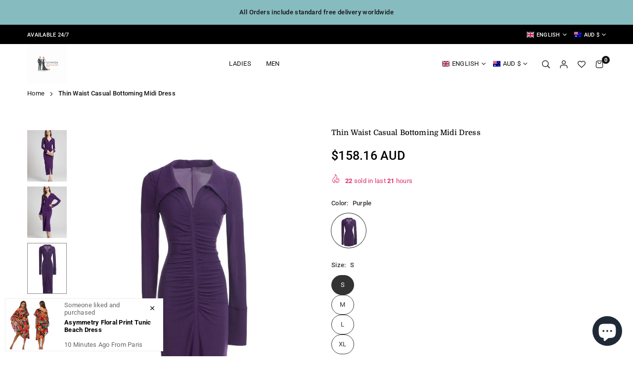

--- FILE ---
content_type: text/html; charset=utf-8
request_url: https://runwayfashionista.com/products/thin-waist-casual-bottoming-midi-dress
body_size: 75121
content:
<!doctype html>

<html class="no-js" lang="en" ><head><meta charset="utf-8"><meta http-equiv="X-UA-Compatible" content="IE=edge"><meta name="viewport" content="width=device-width,initial-scale=1"><meta name="theme-color" content="#000"><meta name="format-detection" content="telephone=no"><link rel="canonical" href="https://runwayfashionista.com/products/thin-waist-casual-bottoming-midi-dress"><meta name="google-site-verification" content="Bd1u9pvj722sGVEa_JLqKMrjoFStj1_J0egkUheN6oU" /><link rel="dns-prefetch" href="https://runwayfashionista.com" crossorigin><link rel="dns-prefetch" href="https://mahoganyfair.myshopify.com" crossorigin><link rel="dns-prefetch" href="https://fonts.shopifycdn.com" crossorigin><link rel="preconnect" href="https//fonts.shopifycdn.com/" crossorigin><title>Thin Waist Casual Bottoming Midi Dress&ndash; runwayfashionista.com</title><meta name="description" content="Indulge in the luxury of our Thin Waist Casual Bottoming Midi Dress, crafted with premium polyester for a dress that exudes elegance. The long, one step skirt falls gracefully at a mid-waist, while the beautiful lapel collar and conventional long sleeve add a touch of sophistication. Adorned with elegant folds, this dr"><meta property="og:site_name" content="runwayfashionista.com"><meta property="og:url" content="https://runwayfashionista.com/products/thin-waist-casual-bottoming-midi-dress"><meta property="og:title" content="Thin Waist Casual Bottoming Midi Dress"><meta property="og:type" content="product"><meta property="og:description" content="Indulge in the luxury of our Thin Waist Casual Bottoming Midi Dress, crafted with premium polyester for a dress that exudes elegance. The long, one step skirt falls gracefully at a mid-waist, while the beautiful lapel collar and conventional long sleeve add a touch of sophistication. Adorned with elegant folds, this dr"><meta property="og:image" content="http://runwayfashionista.com/cdn/shop/files/9B7B3098DD1C43E7C08F5B34D1C330FE__E4_B8_BB_E5_9B_BE-04.jpg?v=1743989084"><meta property="og:image:secure_url" content="https://runwayfashionista.com/cdn/shop/files/9B7B3098DD1C43E7C08F5B34D1C330FE__E4_B8_BB_E5_9B_BE-04.jpg?v=1743989084"><meta property="og:image:width" content="750"><meta property="og:image:height" content="1125"><meta property="og:price:amount" content="158.16"><meta property="og:price:currency" content="AUD"><meta name="twitter:card" content="summary_large_image"><meta name="twitter:title" content="Thin Waist Casual Bottoming Midi Dress"><meta name="twitter:description" content="Indulge in the luxury of our Thin Waist Casual Bottoming Midi Dress, crafted with premium polyester for a dress that exudes elegance. The long, one step skirt falls gracefully at a mid-waist, while the beautiful lapel collar and conventional long sleeve add a touch of sophistication. Adorned with elegant folds, this dr">
<link rel="preload" as="style" href="//runwayfashionista.com/cdn/shop/t/88/assets/theme.aio.min.css?v=38368019476134374241767704645"><link rel="preload" as="font" href="//runwayfashionista.com/cdn/fonts/roboto/roboto_n4.2019d890f07b1852f56ce63ba45b2db45d852cba.woff2" type="font/woff2" crossorigin><link rel="preload" as="font" href="//runwayfashionista.com/cdn/fonts/roboto/roboto_n7.f38007a10afbbde8976c4056bfe890710d51dec2.woff2" type="font/woff2" crossorigin> <link rel="preload" as="font" href="//runwayfashionista.com/cdn/fonts/domine/domine_n4.db7650f19fc5819add9c727a32f1ba7f15f89a56.woff2" type="font/woff2" crossorigin> <link rel="preload" as="font" href="//runwayfashionista.com/cdn/fonts/domine/domine_n7.d520ceeab5a578be739293e6dc0db2ca7409e6d8.woff2" type="font/woff2" crossorigin><style type="text/css">:root{--ft1:Roboto,sans-serif;--ft2:Domine,serif;--ft3:Roboto,sans-serif;--site_gutter:15px;--grid_gutter:30px;--grid_gutter_sm:15px;--input_height:40px;--input_height_sm:34px;--error:#d20000;--errorbg:#fadfdf;--arw:#000;--arwbg:#fff;--dots:#ddd;--dotsa:#000;}*,::after,::before{box-sizing:border-box}html{overflow-x:hidden}article,aside,details,figcaption,figure,footer,header,hgroup,main,menu,nav,section,summary{display:block}body,button,input,select,textarea{ font-family:"Segoe UI","Arial","Helvetica",sans-serif;-webkit-font-smoothing:antialiased;-webkit-text-size-adjust:100%}body{ color:#333333;font-family:var(--ft1);font-size:13px;line-height:1.6;margin:0;padding:0;background-color:#fff;-webkit-touch-callout:none;-webkit-user-select:none;-khtml-user-select:none;-moz-user-select:none;-ms-user-select:none;user-select:none;}@media only screen and (min-width:1025px){ body{letter-spacing:0.02em }}.page-width{margin:0 auto;padding-left:var(--site_gutter);padding-right:var(--site_gutter);max-width:100%;}.page-width{ padding-left:15px;padding-right:15px} @media only screen and (min-width: 768px){ .page-width{ padding-left:30px;padding-right:30px}} @media only screen and (min-width: 1280px){ .page-width{ padding-left:55px;padding-right:55px}} .main-content .page-width.fullwidth {max-width:100%}.fw-sec{padding-left:15px;padding-right:15px }@media only screen and (min-width:768px){.fw-sec{ padding-left:30px;padding-right:30px }} @media only screen and (min-width:1280px){.fw-sec{ padding-left:55px;padding-right:55px }}.fw-sec.npd{padding:0 }.swiper,.swiper-container{position:relative;overflow:hidden;z-index:1;display:block }.swiper-wrapper{position:relative;width:100%;height:100%;z-index:1;display:flex;transition-property:transform;transition-timing-function:initial;box-sizing:content-box;transform:translate3d(0px,0,0) }.swiper-vertical>.swiper-wrapper{flex-direction:column}.swiper-slide,swiper-slide{flex-shrink:0;width:100%;height:100%;position:relative;transition-property:transform;display:block }a{background-color:transparent;text-decoration:none}a,img{outline:0!important;border:0}a,a:after,a:before,.anim{transition:all .3s ease-in-out}a:focus,a:hover{outline:0!important}.op1{opacity:1}form{margin:0}button,input,optgroup,select,textarea{color:inherit;font:inherit;margin:0;outline:0}.clearfix::after{content:'';display:table;clear:both}.clear{clear:both}.fallback_txt,.hidden_txt{position:absolute!important;overflow:hidden;clip:rect(0 0 0 0);height:1px;width:1px;margin:-1px;padding:0;border:0}.v_hidden,[data-shopify-xr-hidden]{visibility:hidden}.of_hidden{overflow:hidden}.of_auto{overflow:auto}.js-focus-hidden:focus{outline:0}.no-js:not(html),.no-js .js{display:none}.no-js .no-js:not(html){display:block}p{margin:0 0 25px 0}p:last-child{margin-bottom:0}.lazyload{position:relative;background-color:#f6f6f6}.lazyload:before{content:"";display:block;width:50px;height:12px;position:absolute;top:50%;left:50%;transform:translate(-50%,-50%);background: url(//runwayfashionista.com/cdn/shop/t/88/assets/loader.svg?v=146046682337118694151767704645) no-repeat center/100% auto}svg:not(:root){overflow:hidden}.at-icon{display:inline-block;width:16px;height:16px;vertical-align:middle;fill:currentColor}.at-icon.iconl{width:22px;height:22px;}svg.at-icon:not(.icon--full-color) *{fill:inherit;stroke:inherit}.no-svg .fallback-txt{position:static!important;overflow:inherit;clip:none;height:auto;width:auto;margin:0}ol,ul{margin:0;padding:0}ol{list-style:decimal}li{list-style:none}.tb-wrap{max-width:100%;overflow:auto;-webkit-overflow-scrolling:touch}.vd-wrap{position:relative;overflow:hidden;max-width:100%;padding-bottom:56.25%;height:auto}.vd-wrap iframe{position:absolute;top:0;left:0;width:100%;height:100%}.form-vertical input,.form-vertical select,.form-vertical textarea{display:block;width:100%}.form-vertical [type=checkbox],.form-vertical [type=radio]{display:inline-block;width:auto;margin-right:5px}.grid{display:flex;flex-wrap:wrap;list-style:none;margin:0 -7.5px }.gitem{flex:0 0 auto;padding-left:7.5px;padding-right:7.5px;width:100%}.col-1,.rwcols-1 .gitem{width:100%}.col-2,.rwcols-2 .gitem,.wd50{width:50%}.col-3,.rwcols-3 .gitem,.wd33{width:33.33333%}.col-4,.rwcols-4 .gitem,.wd25{width:25%}.col-5,.rwcols-5 .gitem,.wd20{width:20%}.col-6,.rwcols-6 .gitem,.wd16{width:16.66667%}.col-7,.rwcols-7 .gitem,.wd14{width:14.28571%}.col-8,.rwcols-8 .gitem,.wd12{width:12.5%}.col-9,.rwcols-9 .gitem,.wd11{width:11.11111%}.col-10,.rwcols-10 .gitem,.wd10{width:10%}.wd30{width:30%}.wd37{width:37.5%}.wd40{width:40%}.wd60{width:60%}.wd62{width:62.5%}.wd66{width:66.66667%}.wd70{width:70%}.wd75{width:75%}.wd80{width:80%}.wd83{width:83.33333%}.wd87{width:87.5%}.wd90{width:90%}.wd100{width:100%}.show{display:block!important}.hide{display:none!important}.grid-products{margin:0 -14.0px}.grid-products .gitem{padding-left:14.0px;padding-right:14.0px}.m_auto{margin-left:auto;margin-right:auto}.ml_auto{margin-left:auto}.mr_auto{margin-right:auto}.m0{margin:0!important}.mt0{margin-top:0!important}.ml0{margin-left:0!important}.mr0{margin-right:0!important}.mb0{margin-bottom:0!important}.ml5{margin-left:5px}.mt5{margin-top:5px}.mr5{margin-right:5px}.mb5{margin-bottom:5px}.ml10{margin-left:10px}.mt10{margin-top:10px}.mr10{margin-right:10px}.mb10{margin-bottom:10px}.ml15{margin-left:15px}.mt15{margin-top:15px}.mr15{margin-right:15px}.mb15{margin-bottom:15px}.ml20{margin-left:20px}.mt20{margin-top:20px!important}.mr20{margin-right:20px}.mb20{margin-bottom:20px}.ml25{margin-left:25px}.mt25{margin-top:25px}.mr25{margin-right:25px}.mb25{margin-bottom:25px}.ml30{margin-left:30px}.mt30{margin-top:30px}.mr30{margin-right:30px}.mb30{margin-bottom:30px}.mb35{margin-bottom:35px}.ml40{margin-left:40px}.mr40{margin-right:40px}.mb40{margin-bottom:40px}.mb45{margin-bottom:45px}.mb50{margin-bottom:50px}.pd0{padding:0!important}.pt0{padding-top:0}.pl0{padding-left:0}.pr0{padding-right:0}.pb0{padding-bottom:0}.pdt5{padding-top:5px}.pd5{padding:5px}.pd10{padding:10px}.pd15{padding:15px}.pd20{padding:20px}.pd25{padding:25px}.pd30{padding:30px}.db{display:block}.dbi{display:inline-block}.dn,.hidden{display:none}.pa{position:absolute}.pr{position:relative}.pf{position:fixed}.all0{left:0;top:0;right:0;bottom:0}.fwl{font-weight:300}.fwr{font-weight:400}.fwm{font-weight:500}.fwsb{font-weight:600}b,strong,.fwb{font-weight:700}em,.em{font-style:italic}.opt7{opacity:0.7;}.ttu{text-transform:uppercase}.ttl{text-transform:lowercase}.ttc{text-transform:capitalize}.ttn{text-transform:none}.tdn{text-decoration:none!important}.tdu{text-decoration:underline}.w_auto{width:auto!important}.h_auto{height:auto}.w_100{width:100%!important}.h_100{height:100%!important}.ls05 {letter-spacing: 0.05em;}.ls1 {letter-spacing: 1px;}.ls2 {letter-spacing: 2px;}.brad{border-radius:var(--brad);}img{max-width:100%;border:0}.imgFl{display:block;width:100%;height:auto;border-radius:var(--brad);}.imgFt{position:absolute;top:0%;left:0%;width:100%;height:100%;object-fit:cover;object-position:var(--ipos,center) }.imgWrapper{display:block;margin-left:auto;margin-right:auto}.bgImg{background-size:cover;background-repeat:no-repeat;background-position:center}.bdr0 {border:0 !important;}.rg10 {row-gap:10px;}.rg20 {row-gap:20px;}.fl{display:flex}.fl1{flex:1}.f-row{flex-direction:row}.f-col{flex-direction:column}.f-wrap{flex-wrap:wrap}.f-nowrap{flex-wrap:nowrap}.f-jcs{justify-content:flex-start}.f-jce{justify-content:flex-end}.f-jcc{justify-content:center}.f-jcsb{justify-content:space-between}.f-jcsa{justify-content:space-around}.f-jcse{justify-content:space-evenly}.f-ais{align-items:flex-start}.f-aie{align-items:flex-end}.f-aic{align-items:center}.f-aib{align-items:baseline}.f-aist{align-items:stretch}.f-acs{align-content:flex-start}.f-ace{align-content:flex-end}.f-acc{align-content:center}.f-acsb{align-content:space-between}.f-acsa{align-content:space-around}.f-acst{align-content:stretch}.f-asa{align-self:auto}.f-ass{align-self:flex-start}.f-ase{align-self:flex-end}.f-asc{align-self:center}.f-asb{align-self:baseline}.f-asst{align-self:stretch}.order0{order:0}.order1{order:1}.order2{order:2}.order3{order:3}.tl{text-align:left!important}.tc{text-align:center!important}.tr{text-align:right!important}.tjc{text-align:justify}.fs10{font-size:10px}.fs12{font-size:12px}.fs14{font-size:14px}.fs16{font-size:16px}.fs18{font-size:18px}.fs20{font-size:20px}.fs22{font-size:22px}.fs24{font-size:24px}@media (min-width:767px){.col-md-1{width:100%}.col-md-2,.rwcols-md-2 .gitem,.wd50-md{width:50%}.col-md-3,.rwcols-md-3 .gitem,.wd33-md{width:33.33333%}.col-md-4,.rwcols-md-4 .gitem,.wd25-md{width:25%}.col-md-5,.rwcols-md-5 .gitem,.wd20-md{width:20%}.col-md-6,.rwcols-md-6 .gitem,.wd16-md{width:16.66667%}.col-md-7,.rwcols-md-7 .gitem,.wd14-md{width:14.28571%}.col-md-8,.rwcols-md-8 .gitem,.wd12-md{width:12.5%}.col-md-9,.rwcols-md-9 .gitem,.wd11-md{width:11.11111%}.col-md-10,.rwcols-md-10 .gitem,.wd10-md{width:10%}.wd30-md{width:30%}.wd37-md{width:37.5%}.wd40-md{width:40%}.wd60-md{width:60%}.wd62-md{width:62.5%}.wd66-md{width:66.66667%}.wd70-md{width:70%}.wd75-md{width:75%}.wd80-md{width:80%}.wd83-md{width:83.33333%}.wd87-md{width:87.5%}.wd90-md{width:90%}.mb0-md{margin-bottom:0}.mb5-md{margin-bottom:5px}.mb10-md{margin-bottom:10px}.mb15-md{margin-bottom:15px}.mb20-md{margin-bottom:20px}.mb25-md{margin-bottom:25px}.mb30-md{margin-bottom:30px}.mb35-md{margin-bottom:35px}.mb40-md{margin-bottom:40px}.mb45-md{margin-bottom:45px}.mb50-md{margin-bottom:50px}.tl-md{text-align:left!important}.tc-md{text-align:center!important}.tr-md{text-align:right!important}.fl-md{display:flex}.fl1-md{flex:1}.f-row-md{flex-direction:row}.f-col-md{flex-direction:column}.f-wrap-md{flex-wrap:wrap}.f-nowrap-md{flex-wrap:nowrap}.f-jcs-md{justify-content:flex-start}.f-jce-md{justify-content:flex-end}.f-jcc-md{justify-content:center}.f-jcsb-md{justify-content:space-between}.f-jcsa-md{justify-content:space-around}.f-jcse-md{justify-content:space-evenly}.f-ais-md{align-items:flex-start}.f-aie-md{align-items:flex-end}.f-aic-md{align-items:center}.f-aib-md{align-items:baseline}.f-aist-md{align-items:stretch}.f-acs-md{align-content:flex-start}.f-ace-md{align-content:flex-end}.f-acc-md{align-content:center}.f-acsb-md{align-content:space-between}.f-acsa-md{align-content:space-around}.f-acst-md{align-content:stretch}.f-asa-md{align-self:auto}.f-ass-md{align-self:flex-start}.f-ase-md{align-self:flex-end}.f-asc-md{align-self:center}.f-asb-md{align-self:baseline}.f-asst-md{align-self:stretch}}@media (min-width:1025px){.grid{margin:0 -15px }.gitem{padding-left:15px;padding-right:15px }.col-lg-1{width:100%}.col-lg-2,.rwcols-lg-2 .gitem,.wd50-lg{width:50%}.col-lg-3,.rwcols-lg-3 .gitem,.wd33-lg{width:33.33333%}.col-lg-4,.rwcols-lg-4 .gitem,.wd25-lg{width:25%}.col-lg-5,.rwcols-lg-5 .gitem,.wd20-lg{width:20%}.col-lg-6,.rwcols-lg-6 .gitem,.wd16-lg{width:16.66667%}.col-lg-7,.rwcols-lg-7 .gitem,.wd14-lg{width:14.28571%}.col-lg-8,.rwcols-lg-8 .gitem,.wd12-lg{width:12.5%}.col-lg-9,.rwcols-lg-9 .gitem,.wd11-lg{width:11.11111%}.col-lg-10,.rwcols-lg-10 .gitem,.wd10-lg{width:10%}.wd30-lg{width:30%}.wd37-lg{width:37.5%}.wd40-lg{width:40%}.wd60-lg{width:60%}.wd62-lg{width:62.5%}.wd66-lg{width:66.66667%}.wd70-lg{width:70%}.wd75-lg{width:75%}.wd80-lg{width:80%}.wd83-lg{width:83.33333%}.wd87-lg{width:87.5%}.wd90-lg{width:90%}.wd100-lg{width:100%}.show-lg{display:block!important}.hide-lg{display:none!important}.f-row-lg{flex-direction:row}.f-col-lg{flex-direction:column}.f-wrap-lg{flex-wrap:wrap}.f-nowrap-lg{flex-wrap:nowrap}.tl-lg{text-align:left!important}.tc-lg{text-align:center!important}.tr-lg{text-align:right!important}.grid-products{margin:0 -7.5px}.grid-products .gitem{padding-left:7.5px;padding-right:7.5px}}@media (min-width:1280px){.col-xl-1{width:100%}.col-xl-2,.rwcols-xl-2 .gitem,.wd50-xl{width:50%}.col-xl-3,.rwcols-xl-3 .gitem,.wd33-xl{width:33.33333%}.col-xl-4,.rwcols-xl-4 .gitem,.wd25-xl{width:25%}.col-xl-5,.rwcols-xl-5 .gitem,.wd20-xl{width:20%}.col-xl-6,.rwcols-xl-6 .gitem,.wd16-xl{width:16.66667%}.col-xl-7,.rwcols-xl-7 .gitem,.wd14-xl{width:14.28571%}.col-xl-8,.rwcols-xl-8 .gitem,.wd12-xl{width:12.5%}.col-xl-9,.rwcols-xl-9 .gitem,.wd11-xl{width:11.11111%}.col-xl-10,.rwcols-xl-10 .gitem,.wd10-xl{width:10%}.wd30-xl{width:30%}.wd37-xl{width:37.5%}.wd40-xl{width:40%}.wd60-xl{width:60%}.wd62-xl{width:62.5%}.wd66-xl{width:66.66667%}.wd70-xl{width:70%}.wd75-xl{width:75%}.wd80-xl{width:80%}.wd83-xl{width:83.33333%}.wd87-xl{width:87.5%}.wd90-xl{width:90%}.show-xl{display:block!important}.hide-xl{display:none!important}.f-wrap-xl{flex-wrap:wrap}.f-col-xl{flex-direction:column}.tl-xl{text-align:left!important}.tc-xl{text-align:center!important}.tr-xl{text-align:right!important}}@media only screen and (min-width:1400px){.col-xxl-1{width:100%}.col-xxl-2,.rwcols-xxl-2 .gitem,.wd50-xxl{width:50%}.col-xxl-3,.rwcols-xxl-3 .gitem,.wd33-xxl{width:33.33333%}.col-xxl-4,.rwcols-xxl-4 .gitem,.wd25-xxl{width:25%}.col-xxl-5,.rwcols-xxl-5 .gitem,.wd20-xxl{width:20%}.col-xxl-6,.rwcols-xxl-6 .gitem,.wd16-xxl{width:16.66667%}.col-xxl-7,.rwcols-xxl-7 .gitem,.wd14-xxl{width:14.28571%}.col-xxl-8,.rwcols-xxl-8 .gitem,.wd12-xxl{width:12.5%}.col-xxl-9,.rwcols-xxl-9 .gitem,.wd11-xxl{width:11.11111%}.col-xxl-10,.rwcols-xxl-10 .gitem,.wd10-xxl{width:10%}.wd30-xxl{width:30%}.wd37-xxl{width:37.5%}.wd40-xxl{width:40%}.wd60-xxl{width:60%}.wd62-xxl{width:62.5%}.wd66-xxl{width:66.66667%}.wd70-xxl{width:70%}.wd75-xxl{width:75%}.wd80-xxl{width:80%}.wd83-xxl{width:83.33333%}.wd87-xxl{width:87.5%}.wd90-xxl{width:90%}.show-xxl{display:block!important}.hide-xxl{display:none!important}}@media only screen and (min-width:767px) and (max-width:1025px){.show-md{display:block!important}.hide-md{display:none!important}}@media only screen and (max-width:767px){.show-sm{display:block!important}.hide-sm{display:none!important}}@font-face{ font-family:Roboto;font-weight:300;font-style:normal;font-display:swap;src:url("//runwayfashionista.com/cdn/fonts/roboto/roboto_n3.9ac06d5955eb603264929711f38e40623ddc14db.woff2")format("woff2"),url("//runwayfashionista.com/cdn/fonts/roboto/roboto_n3.797df4bf78042ba6106158fcf6a8d0e116fbfdae.woff")format("woff");}@font-face{ font-family:Roboto;font-weight:400;font-style:normal;font-display:swap;src:url("//runwayfashionista.com/cdn/fonts/roboto/roboto_n4.2019d890f07b1852f56ce63ba45b2db45d852cba.woff2")format("woff2"),url("//runwayfashionista.com/cdn/fonts/roboto/roboto_n4.238690e0007583582327135619c5f7971652fa9d.woff")format("woff");}@font-face{ font-family:Roboto;font-weight:500;font-style:normal;font-display:swap;src:url("//runwayfashionista.com/cdn/fonts/roboto/roboto_n5.250d51708d76acbac296b0e21ede8f81de4e37aa.woff2")format("woff2"),url("//runwayfashionista.com/cdn/fonts/roboto/roboto_n5.535e8c56f4cbbdea416167af50ab0ff1360a3949.woff")format("woff");}@font-face{ font-family:Roboto;font-weight:600;font-style:normal;font-display:swap;src:url("//runwayfashionista.com/cdn/fonts/roboto/roboto_n6.3d305d5382545b48404c304160aadee38c90ef9d.woff2")format("woff2"),url("//runwayfashionista.com/cdn/fonts/roboto/roboto_n6.bb37be020157f87e181e5489d5e9137ad60c47a2.woff")format("woff");}@font-face{ font-family:Roboto;font-weight:700;font-style:normal;font-display:swap;src:url("//runwayfashionista.com/cdn/fonts/roboto/roboto_n7.f38007a10afbbde8976c4056bfe890710d51dec2.woff2")format("woff2"),url("//runwayfashionista.com/cdn/fonts/roboto/roboto_n7.94bfdd3e80c7be00e128703d245c207769d763f9.woff")format("woff");}@font-face{ font-family:Domine;font-weight:400;font-style:normal;font-display:swap;src:url("//runwayfashionista.com/cdn/fonts/domine/domine_n4.db7650f19fc5819add9c727a32f1ba7f15f89a56.woff2")format("woff2"),url("//runwayfashionista.com/cdn/fonts/domine/domine_n4.83c0c395d9dcec3568e66c3b52408e6068a5dba8.woff")format("woff");}@font-face{ font-family:Domine;font-weight:500;font-style:normal;font-display:swap;src:url("//runwayfashionista.com/cdn/fonts/domine/domine_n5.68cd0419a00075ad1cdde075f651e7ba639389e8.woff2")format("woff2"),url("//runwayfashionista.com/cdn/fonts/domine/domine_n5.77e6aa49502a0a97efd8c5bbe09d29d4c820bb10.woff")format("woff");}@font-face{ font-family:Domine;font-weight:600;font-style:normal;font-display:swap;src:url("//runwayfashionista.com/cdn/fonts/domine/domine_n6.70313db43309874b6a9908823c8428bf6b29604a.woff2")format("woff2"),url("//runwayfashionista.com/cdn/fonts/domine/domine_n6.caaad91979ccc976c319c36b49e3d70819629123.woff")format("woff");}@font-face{ font-family:Domine;font-weight:700;font-style:normal;font-display:swap;src:url("//runwayfashionista.com/cdn/fonts/domine/domine_n7.d520ceeab5a578be739293e6dc0db2ca7409e6d8.woff2")format("woff2"),url("//runwayfashionista.com/cdn/fonts/domine/domine_n7.158567a933096dbe302df89a999ec132c98f0b81.woff")format("woff");}.tophwrap{position:relative;z-index:556;border-bottom:1px solid var(--bdr);background:var(--bg)}.top_hdr{color:var(--cl);font-size:var(--fs);font-weight:var(--fw);line-height:1.2;padding-bottom:5px;position:relative;z-index:6}.top_hdr>div{padding-top:7px}.top_hdr a{color:var(--cl)}.top_hdr a:hover{color:var(--clh)}.top_hdr .at-icon{width:calc(var(--fs) + 2px);height:calc(var(--fs) + 2px)}.top_hdr .tcrlg>*+*{margin-left:15px}.top_hdr .socIcn{display:inline-flex}.tmenu a {padding: 0 3px;}.ttxt svg {width: 16px;height: 16px;fill: var(--cl);vertical-align: middle;margin-bottom: 3px}@media only screen and (min-width:1024px){.top_hdr{padding-bottom:5px;min-height:var(--mih)} }@media only screen and (max-width:1024px){.top_hdr .language-picker,.top_hdr .currency-picker{display:none }}@media only screen and (max-width:766px){.top_hdr>div{text-align:center!important }}.crlgTtl:after{content:' ';-webkit-mask-size:cover;mask-size:cover;-webkit-mask-image: url(//runwayfashionista.com/cdn/shop/t/88/assets/arrow.svg?v=97493850878601790061767704645);mask-image: url(//runwayfashionista.com/cdn/shop/t/88/assets/arrow.svg?v=97493850878601790061767704645);width:8px;height:8px;background-color:var(--cl);margin-left:5px;display:inline-block;vertical-align:middle}.cnrList{display:none;position:absolute;top:30px;left:50%;transform: translateX(-50%);width:120px;padding:15px;max-height:400px;overflow:auto;background-color:#fff;box-shadow:0px 5px 10px rgba(0,0,0,0.1) }.cnrList li{color:#000;padding:7px 5px;white-space:nowrap;cursor:pointer }.cnrList li:hover,.cnrList li.selected{opacity:0.6 }.crlgTtl img{max-width:15px }.hdr_wrap{position:relative;z-index:555;background:#fff;transition:all 0.3s ease-in-out;}.header-logo{min-width:50px;max-width:70px;margin:0}.header-logo .hdr_logo_lnk{position:relative;display:block;font-weight:700;text-transform:uppercase;font-size:22px;line-height:1;text-decoration:none}.header-logo img{display:block;height:auto}.icons-col{margin-left:auto}.hdicon{cursor:pointer;position:relative;color:#111;text-align:center;padding:10px}.hdicon:hover{color:#40B884;}.hdicon .at-icon{width:16px;height:16px}.hdicon p{font-size:13px;line-height:1;}#cartLink{margin-right:-5px}.cartCount{color:#fff;font-size:11px;display:inline-block}.cartCount.pp{position:absolute;min-width:16px;height:16px;border-radius:16px;line-height:17px;margin:-6px 0 0 -3px;background:#111111}#header .search {width:100%;border:1px solid #fff;border-radius:3px}#header .s_input,#header .s_submit{height:42px;border:0;}#header .search .s_input{color:#111111;background:#fafafa;font-size:13px;border-radius:3px 0 0 3px;padding:0 20px;}#header .search .s_submit{color:#fff;background:#111111;padding:0;width:45px;border-left:0;border-radius:0 3px 3px 0}#header .crlgTtl{color:#111;margin-right:15px}#header .crlgTtl:after{background-color:#111}.mbnavCol{max-width:35px;min-width:35px}.mbnavCol.cnt{max-width:inherit}.navToggle{margin-left:-5px}.searchinline {margin-right: 20px;} .searchinline .at-icon{width:13px;height: 13px;} #header .searchinline .search .s_submit {width: 60px;} #header .searchinline .s_input,#header .searchinline .s_submit{height:34px;}#header .searchinline .s_res {width: 400px !important;margin-top: 5px;}.main_hdr{min-height:60px}@media only screen and (min-width:1025px){.main_hdr{min-height:70px}.header-logo{max-width:80px}#header>*:not(:last-child){margin-right:var(--hdspac)}}@media only screen and (max-width:1024px){.icons-col.lgcnt{flex:1}}#main_navwr{background-color:#f5f5f5;}.mgmenu,.ddmenu {border-radius:px;}@media only screen and (min-width:1025px){#main_nav{font-family:var(--ft1)}#main_nav .at-icon.arw{width:16px;height:16px}#main_nav a{position:relative;align-items:center}#main_nav .snav{display:flex;padding: 5px 0;}#main_nav a .lbl{color:#ffffff;font-size:11px;font-family:var(--ft1);font-weight:400;letter-spacing:0;line-height:1;display:inline-block;vertical-align:middle;margin-left:5px;padding:2px 5px;position:relative;border-radius:2px}#main_nav>li.ctsize,#main_nav>li.ddmenu{position:relative}#main_nav>li>a{color:#111111;font-size:13px;font-weight:400;text-transform:uppercase;padding:20px 15px;display:flex;align-items:center;white-space:nowrap}#main_nav>li:hover>a,#main_nav>li>a.active{color:#40b884}#main_nav>li>a .lbl{display:block;position:absolute;top:0;left:50%}.mgmenu{opacity:0;visibility:hidden;padding:30px 35px 5px;position:absolute;top:auto;z-index:9999;max-height:700px;overflow:auto;background-color:#fff;box-shadow:0px 0px 6px #eee;pointer-events:none;transform:translateY(20px);transition:all 0.3s ease-in}.mgmenu.mmfull{width:100%;left:0}.fw-sec .mgmenu.mmfull{padding-left:55px;padding-right:55px }.mgmenu.left{left:-17px}.mgmenu.center{left:50%;transform:translate(-50%,20px)}.mgmenu.right{right:-17px}ul.ddmenu{opacity:0;visibility:hidden;width:220px;position:absolute;top:100%;left:-17px;z-index:999;padding:25px 30px;background-color:#fff;box-shadow:0 0 6px #eee;transform:translateY(30px);transition:all 0.3s ease-in-out}#main_nav li:hover>div.mgmenu,#main_nav li:hover>.ddmenu,#main_nav ul.ddmenu li:hover>ul{transform:translateY(0);opacity:1;visibility:visible;pointer-events:visible}#main_nav li:hover>div.mgmenu.center{transform:translate(-50%,0)}}.mob_nav_wr{width:320px;max-width:calc(100% - 45px);height:100%;position:fixed;left:0;top:0;transform:translateX(-115%);z-index:999;background-color:#fff;box-shadow:0 0 5px rgba(0,0,0,0.3);transition:all 0.4s ease-in-out}.mob_nav_wr.active{transform:translateX(0)}.ctdrawer{top:0;right:0;visibility:hidden;z-index:1200;background-color:rgba(0,0,0,0.5);transition:all 0.3s ease-in-out}.searchDrawer{padding:35px;width:450px;max-width:90%;transform:translateX(100%);position:fixed;top:0;right:0;z-index:668;height:100%;overflow:auto;background-color:#ffffff}.s_res{display:none;min-width:100%;max-height:calc(100vh - 100px);overflow:auto;z-index:99;background-color:#ffffff;border-radius:6px;padding:30px;box-shadow:0 0 3px rgba(0,0,0,0.1)}</style><link rel="stylesheet" href="//runwayfashionista.com/cdn/shop/t/88/assets/theme.aio.min.css?v=38368019476134374241767704645" type="text/css" media="all"><script src="//runwayfashionista.com/cdn/shop/t/88/assets/lazysizes.js?v=9525017869278013171767704645" async ></script><script src="//runwayfashionista.com/cdn/shop/t/88/assets/jquery.min.js?v=20945366582553175101767704645" defer="defer"></script><script>var theme = {mlcurrency:false,autoCurrencies:true,shopCurrency:"AUD",moneyFormat:"\u003cspan class=money\u003e${{amount}} AUD\u003c\/span\u003e",stickyHeader:"top",animation:true,animationMobile:true,wlAvailable:"Available in Wishlist",isrtl:false,};document.documentElement.className = document.documentElement.className.replace('no-js', 'js');window.lazySizesConfig = window.lazySizesConfig || {};window.lazySizesConfig.loadMode = 1;window.lazySizesConfig.expand = 10;window.lazySizesConfig.expFactor = 1.5;window.lazySizesConfig.loadHidden = false;var alpha = "abcdefghijklmnopqrstuVwxyz".split(""), thm = alpha[21]+alpha[14]+alpha[6]+alpha[0]+alpha[11], shpeml = 'sales@runwayfashionista.com', dmn = window.location.hostname;window.shopUrl = 'https://runwayfashionista.com';window.routes = { cart_add_url:'/cart/add', cart_change_url:'/cart/change', cart_update_url:'/cart/update', cart_url:'/cart', predictive_search_url:'/search/suggest' };window.cartStrings = { error: `There was an error while updating your cart. Please try again.`, quantityError: `Only [quantity] of this item available.` };window.variantStrings = {addToCart: `Add to cart`,preOrder: `Pre-order Now`,soldOut: `Sold out`,unavailable: `Sold out`,unavailable_with_option: `Translation missing: en.products.product.value_unavailable`,};</script><script src="//runwayfashionista.com/cdn/shop/t/88/assets/vendor.js?v=46972458881305336691767704645" defer></script>
  <script>window.performance && window.performance.mark && window.performance.mark('shopify.content_for_header.start');</script><meta id="shopify-digital-wallet" name="shopify-digital-wallet" content="/12335476/digital_wallets/dialog">
<meta name="shopify-checkout-api-token" content="46713c8593337b0c7d982eca0ac7a06a">
<meta id="in-context-paypal-metadata" data-shop-id="12335476" data-venmo-supported="false" data-environment="production" data-locale="en_US" data-paypal-v4="true" data-currency="AUD">
<link rel="alternate" type="application/json+oembed" href="https://runwayfashionista.com/products/thin-waist-casual-bottoming-midi-dress.oembed">
<script async="async" src="/checkouts/internal/preloads.js?locale=en-AU"></script>
<link rel="preconnect" href="https://shop.app" crossorigin="anonymous">
<script async="async" src="https://shop.app/checkouts/internal/preloads.js?locale=en-AU&shop_id=12335476" crossorigin="anonymous"></script>
<script id="apple-pay-shop-capabilities" type="application/json">{"shopId":12335476,"countryCode":"AU","currencyCode":"AUD","merchantCapabilities":["supports3DS"],"merchantId":"gid:\/\/shopify\/Shop\/12335476","merchantName":"runwayfashionista.com","requiredBillingContactFields":["postalAddress","email","phone"],"requiredShippingContactFields":["postalAddress","email","phone"],"shippingType":"shipping","supportedNetworks":["visa","masterCard","amex","jcb"],"total":{"type":"pending","label":"runwayfashionista.com","amount":"1.00"},"shopifyPaymentsEnabled":true,"supportsSubscriptions":true}</script>
<script id="shopify-features" type="application/json">{"accessToken":"46713c8593337b0c7d982eca0ac7a06a","betas":["rich-media-storefront-analytics"],"domain":"runwayfashionista.com","predictiveSearch":true,"shopId":12335476,"locale":"en"}</script>
<script>var Shopify = Shopify || {};
Shopify.shop = "mahoganyfair.myshopify.com";
Shopify.locale = "en";
Shopify.currency = {"active":"AUD","rate":"1.0"};
Shopify.country = "AU";
Shopify.theme = {"name":"Copy of Theme 2","id":139793694804,"schema_name":"Vogal","schema_version":"v1.2","theme_store_id":null,"role":"main"};
Shopify.theme.handle = "null";
Shopify.theme.style = {"id":null,"handle":null};
Shopify.cdnHost = "runwayfashionista.com/cdn";
Shopify.routes = Shopify.routes || {};
Shopify.routes.root = "/";</script>
<script type="module">!function(o){(o.Shopify=o.Shopify||{}).modules=!0}(window);</script>
<script>!function(o){function n(){var o=[];function n(){o.push(Array.prototype.slice.apply(arguments))}return n.q=o,n}var t=o.Shopify=o.Shopify||{};t.loadFeatures=n(),t.autoloadFeatures=n()}(window);</script>
<script>
  window.ShopifyPay = window.ShopifyPay || {};
  window.ShopifyPay.apiHost = "shop.app\/pay";
  window.ShopifyPay.redirectState = null;
</script>
<script id="shop-js-analytics" type="application/json">{"pageType":"product"}</script>
<script defer="defer" async type="module" src="//runwayfashionista.com/cdn/shopifycloud/shop-js/modules/v2/client.init-shop-cart-sync_WVOgQShq.en.esm.js"></script>
<script defer="defer" async type="module" src="//runwayfashionista.com/cdn/shopifycloud/shop-js/modules/v2/chunk.common_C_13GLB1.esm.js"></script>
<script defer="defer" async type="module" src="//runwayfashionista.com/cdn/shopifycloud/shop-js/modules/v2/chunk.modal_CLfMGd0m.esm.js"></script>
<script type="module">
  await import("//runwayfashionista.com/cdn/shopifycloud/shop-js/modules/v2/client.init-shop-cart-sync_WVOgQShq.en.esm.js");
await import("//runwayfashionista.com/cdn/shopifycloud/shop-js/modules/v2/chunk.common_C_13GLB1.esm.js");
await import("//runwayfashionista.com/cdn/shopifycloud/shop-js/modules/v2/chunk.modal_CLfMGd0m.esm.js");

  window.Shopify.SignInWithShop?.initShopCartSync?.({"fedCMEnabled":true,"windoidEnabled":true});

</script>
<script>
  window.Shopify = window.Shopify || {};
  if (!window.Shopify.featureAssets) window.Shopify.featureAssets = {};
  window.Shopify.featureAssets['shop-js'] = {"init-fed-cm":["modules/v2/client.init-fed-cm_BucUoe6W.en.esm.js","modules/v2/chunk.common_C_13GLB1.esm.js","modules/v2/chunk.modal_CLfMGd0m.esm.js"],"shop-cart-sync":["modules/v2/client.shop-cart-sync_DuR37GeY.en.esm.js","modules/v2/chunk.common_C_13GLB1.esm.js","modules/v2/chunk.modal_CLfMGd0m.esm.js"],"init-shop-email-lookup-coordinator":["modules/v2/client.init-shop-email-lookup-coordinator_CzjY5t9o.en.esm.js","modules/v2/chunk.common_C_13GLB1.esm.js","modules/v2/chunk.modal_CLfMGd0m.esm.js"],"shop-cash-offers":["modules/v2/client.shop-cash-offers_BmULhtno.en.esm.js","modules/v2/chunk.common_C_13GLB1.esm.js","modules/v2/chunk.modal_CLfMGd0m.esm.js"],"shop-login-button":["modules/v2/client.shop-login-button_DJ5ldayH.en.esm.js","modules/v2/chunk.common_C_13GLB1.esm.js","modules/v2/chunk.modal_CLfMGd0m.esm.js"],"shop-toast-manager":["modules/v2/client.shop-toast-manager_B0JfrpKj.en.esm.js","modules/v2/chunk.common_C_13GLB1.esm.js","modules/v2/chunk.modal_CLfMGd0m.esm.js"],"pay-button":["modules/v2/client.pay-button_CrPSEbOK.en.esm.js","modules/v2/chunk.common_C_13GLB1.esm.js","modules/v2/chunk.modal_CLfMGd0m.esm.js"],"init-shop-cart-sync":["modules/v2/client.init-shop-cart-sync_WVOgQShq.en.esm.js","modules/v2/chunk.common_C_13GLB1.esm.js","modules/v2/chunk.modal_CLfMGd0m.esm.js"],"init-customer-accounts":["modules/v2/client.init-customer-accounts_jNk9cPYQ.en.esm.js","modules/v2/client.shop-login-button_DJ5ldayH.en.esm.js","modules/v2/chunk.common_C_13GLB1.esm.js","modules/v2/chunk.modal_CLfMGd0m.esm.js"],"init-customer-accounts-sign-up":["modules/v2/client.init-customer-accounts-sign-up_CnczCz9H.en.esm.js","modules/v2/client.shop-login-button_DJ5ldayH.en.esm.js","modules/v2/chunk.common_C_13GLB1.esm.js","modules/v2/chunk.modal_CLfMGd0m.esm.js"],"init-windoid":["modules/v2/client.init-windoid_DuP9q_di.en.esm.js","modules/v2/chunk.common_C_13GLB1.esm.js","modules/v2/chunk.modal_CLfMGd0m.esm.js"],"shop-button":["modules/v2/client.shop-button_B_U3bv27.en.esm.js","modules/v2/chunk.common_C_13GLB1.esm.js","modules/v2/chunk.modal_CLfMGd0m.esm.js"],"avatar":["modules/v2/client.avatar_BTnouDA3.en.esm.js"],"shop-login":["modules/v2/client.shop-login_B9ccPdmx.en.esm.js","modules/v2/chunk.common_C_13GLB1.esm.js","modules/v2/chunk.modal_CLfMGd0m.esm.js"],"checkout-modal":["modules/v2/client.checkout-modal_pBPyh9w8.en.esm.js","modules/v2/chunk.common_C_13GLB1.esm.js","modules/v2/chunk.modal_CLfMGd0m.esm.js"],"shop-follow-button":["modules/v2/client.shop-follow-button_CsYC63q7.en.esm.js","modules/v2/chunk.common_C_13GLB1.esm.js","modules/v2/chunk.modal_CLfMGd0m.esm.js"],"init-shop-for-new-customer-accounts":["modules/v2/client.init-shop-for-new-customer-accounts_BUoCy7a5.en.esm.js","modules/v2/client.shop-login-button_DJ5ldayH.en.esm.js","modules/v2/chunk.common_C_13GLB1.esm.js","modules/v2/chunk.modal_CLfMGd0m.esm.js"],"lead-capture":["modules/v2/client.lead-capture_D0K_KgYb.en.esm.js","modules/v2/chunk.common_C_13GLB1.esm.js","modules/v2/chunk.modal_CLfMGd0m.esm.js"],"payment-terms":["modules/v2/client.payment-terms_DvAbEhzd.en.esm.js","modules/v2/chunk.common_C_13GLB1.esm.js","modules/v2/chunk.modal_CLfMGd0m.esm.js"]};
</script>
<script>(function() {
  var isLoaded = false;
  function asyncLoad() {
    if (isLoaded) return;
    isLoaded = true;
    var urls = ["\/\/cdn.shopify.com\/proxy\/793af8e32d5f2c0110c8765e44222bb97fccd93dad6b5d805a5c668e5fae59d8\/d1639lhkj5l89m.cloudfront.net\/js\/storefront\/uppromote.js?shop=mahoganyfair.myshopify.com\u0026sp-cache-control=cHVibGljLCBtYXgtYWdlPTkwMA"];
    for (var i = 0; i < urls.length; i++) {
      var s = document.createElement('script');
      s.type = 'text/javascript';
      s.async = true;
      s.src = urls[i];
      var x = document.getElementsByTagName('script')[0];
      x.parentNode.insertBefore(s, x);
    }
  };
  if(window.attachEvent) {
    window.attachEvent('onload', asyncLoad);
  } else {
    window.addEventListener('load', asyncLoad, false);
  }
})();</script>
<script id="__st">var __st={"a":12335476,"offset":39600,"reqid":"0315706b-2ae3-474a-8312-3bb566830a4c-1769716195","pageurl":"runwayfashionista.com\/products\/thin-waist-casual-bottoming-midi-dress","u":"7d6325dd878a","p":"product","rtyp":"product","rid":6906476232788};</script>
<script>window.ShopifyPaypalV4VisibilityTracking = true;</script>
<script id="captcha-bootstrap">!function(){'use strict';const t='contact',e='account',n='new_comment',o=[[t,t],['blogs',n],['comments',n],[t,'customer']],c=[[e,'customer_login'],[e,'guest_login'],[e,'recover_customer_password'],[e,'create_customer']],r=t=>t.map((([t,e])=>`form[action*='/${t}']:not([data-nocaptcha='true']) input[name='form_type'][value='${e}']`)).join(','),a=t=>()=>t?[...document.querySelectorAll(t)].map((t=>t.form)):[];function s(){const t=[...o],e=r(t);return a(e)}const i='password',u='form_key',d=['recaptcha-v3-token','g-recaptcha-response','h-captcha-response',i],f=()=>{try{return window.sessionStorage}catch{return}},m='__shopify_v',_=t=>t.elements[u];function p(t,e,n=!1){try{const o=window.sessionStorage,c=JSON.parse(o.getItem(e)),{data:r}=function(t){const{data:e,action:n}=t;return t[m]||n?{data:e,action:n}:{data:t,action:n}}(c);for(const[e,n]of Object.entries(r))t.elements[e]&&(t.elements[e].value=n);n&&o.removeItem(e)}catch(o){console.error('form repopulation failed',{error:o})}}const l='form_type',E='cptcha';function T(t){t.dataset[E]=!0}const w=window,h=w.document,L='Shopify',v='ce_forms',y='captcha';let A=!1;((t,e)=>{const n=(g='f06e6c50-85a8-45c8-87d0-21a2b65856fe',I='https://cdn.shopify.com/shopifycloud/storefront-forms-hcaptcha/ce_storefront_forms_captcha_hcaptcha.v1.5.2.iife.js',D={infoText:'Protected by hCaptcha',privacyText:'Privacy',termsText:'Terms'},(t,e,n)=>{const o=w[L][v],c=o.bindForm;if(c)return c(t,g,e,D).then(n);var r;o.q.push([[t,g,e,D],n]),r=I,A||(h.body.append(Object.assign(h.createElement('script'),{id:'captcha-provider',async:!0,src:r})),A=!0)});var g,I,D;w[L]=w[L]||{},w[L][v]=w[L][v]||{},w[L][v].q=[],w[L][y]=w[L][y]||{},w[L][y].protect=function(t,e){n(t,void 0,e),T(t)},Object.freeze(w[L][y]),function(t,e,n,w,h,L){const[v,y,A,g]=function(t,e,n){const i=e?o:[],u=t?c:[],d=[...i,...u],f=r(d),m=r(i),_=r(d.filter((([t,e])=>n.includes(e))));return[a(f),a(m),a(_),s()]}(w,h,L),I=t=>{const e=t.target;return e instanceof HTMLFormElement?e:e&&e.form},D=t=>v().includes(t);t.addEventListener('submit',(t=>{const e=I(t);if(!e)return;const n=D(e)&&!e.dataset.hcaptchaBound&&!e.dataset.recaptchaBound,o=_(e),c=g().includes(e)&&(!o||!o.value);(n||c)&&t.preventDefault(),c&&!n&&(function(t){try{if(!f())return;!function(t){const e=f();if(!e)return;const n=_(t);if(!n)return;const o=n.value;o&&e.removeItem(o)}(t);const e=Array.from(Array(32),(()=>Math.random().toString(36)[2])).join('');!function(t,e){_(t)||t.append(Object.assign(document.createElement('input'),{type:'hidden',name:u})),t.elements[u].value=e}(t,e),function(t,e){const n=f();if(!n)return;const o=[...t.querySelectorAll(`input[type='${i}']`)].map((({name:t})=>t)),c=[...d,...o],r={};for(const[a,s]of new FormData(t).entries())c.includes(a)||(r[a]=s);n.setItem(e,JSON.stringify({[m]:1,action:t.action,data:r}))}(t,e)}catch(e){console.error('failed to persist form',e)}}(e),e.submit())}));const S=(t,e)=>{t&&!t.dataset[E]&&(n(t,e.some((e=>e===t))),T(t))};for(const o of['focusin','change'])t.addEventListener(o,(t=>{const e=I(t);D(e)&&S(e,y())}));const B=e.get('form_key'),M=e.get(l),P=B&&M;t.addEventListener('DOMContentLoaded',(()=>{const t=y();if(P)for(const e of t)e.elements[l].value===M&&p(e,B);[...new Set([...A(),...v().filter((t=>'true'===t.dataset.shopifyCaptcha))])].forEach((e=>S(e,t)))}))}(h,new URLSearchParams(w.location.search),n,t,e,['guest_login'])})(!0,!0)}();</script>
<script integrity="sha256-4kQ18oKyAcykRKYeNunJcIwy7WH5gtpwJnB7kiuLZ1E=" data-source-attribution="shopify.loadfeatures" defer="defer" src="//runwayfashionista.com/cdn/shopifycloud/storefront/assets/storefront/load_feature-a0a9edcb.js" crossorigin="anonymous"></script>
<script crossorigin="anonymous" defer="defer" src="//runwayfashionista.com/cdn/shopifycloud/storefront/assets/shopify_pay/storefront-65b4c6d7.js?v=20250812"></script>
<script data-source-attribution="shopify.dynamic_checkout.dynamic.init">var Shopify=Shopify||{};Shopify.PaymentButton=Shopify.PaymentButton||{isStorefrontPortableWallets:!0,init:function(){window.Shopify.PaymentButton.init=function(){};var t=document.createElement("script");t.src="https://runwayfashionista.com/cdn/shopifycloud/portable-wallets/latest/portable-wallets.en.js",t.type="module",document.head.appendChild(t)}};
</script>
<script data-source-attribution="shopify.dynamic_checkout.buyer_consent">
  function portableWalletsHideBuyerConsent(e){var t=document.getElementById("shopify-buyer-consent"),n=document.getElementById("shopify-subscription-policy-button");t&&n&&(t.classList.add("hidden"),t.setAttribute("aria-hidden","true"),n.removeEventListener("click",e))}function portableWalletsShowBuyerConsent(e){var t=document.getElementById("shopify-buyer-consent"),n=document.getElementById("shopify-subscription-policy-button");t&&n&&(t.classList.remove("hidden"),t.removeAttribute("aria-hidden"),n.addEventListener("click",e))}window.Shopify?.PaymentButton&&(window.Shopify.PaymentButton.hideBuyerConsent=portableWalletsHideBuyerConsent,window.Shopify.PaymentButton.showBuyerConsent=portableWalletsShowBuyerConsent);
</script>
<script data-source-attribution="shopify.dynamic_checkout.cart.bootstrap">document.addEventListener("DOMContentLoaded",(function(){function t(){return document.querySelector("shopify-accelerated-checkout-cart, shopify-accelerated-checkout")}if(t())Shopify.PaymentButton.init();else{new MutationObserver((function(e,n){t()&&(Shopify.PaymentButton.init(),n.disconnect())})).observe(document.body,{childList:!0,subtree:!0})}}));
</script>
<script id='scb4127' type='text/javascript' async='' src='https://runwayfashionista.com/cdn/shopifycloud/privacy-banner/storefront-banner.js'></script><link id="shopify-accelerated-checkout-styles" rel="stylesheet" media="screen" href="https://runwayfashionista.com/cdn/shopifycloud/portable-wallets/latest/accelerated-checkout-backwards-compat.css" crossorigin="anonymous">
<style id="shopify-accelerated-checkout-cart">
        #shopify-buyer-consent {
  margin-top: 1em;
  display: inline-block;
  width: 100%;
}

#shopify-buyer-consent.hidden {
  display: none;
}

#shopify-subscription-policy-button {
  background: none;
  border: none;
  padding: 0;
  text-decoration: underline;
  font-size: inherit;
  cursor: pointer;
}

#shopify-subscription-policy-button::before {
  box-shadow: none;
}

      </style>

<script>window.performance && window.performance.mark && window.performance.mark('shopify.content_for_header.end');</script>
<link rel="preload" fetchpriority="high" as="image" href="//runwayfashionista.com/cdn/shop/files/57B6F5C783F504DC4C97039117F9DF7A.jpg?v=1743992885&width=360" type="image/jpg">
<!-- BEGIN app block: shopify://apps/judge-me-reviews/blocks/judgeme_core/61ccd3b1-a9f2-4160-9fe9-4fec8413e5d8 --><!-- Start of Judge.me Core -->






<link rel="dns-prefetch" href="https://cdnwidget.judge.me">
<link rel="dns-prefetch" href="https://cdn.judge.me">
<link rel="dns-prefetch" href="https://cdn1.judge.me">
<link rel="dns-prefetch" href="https://api.judge.me">

<script data-cfasync='false' class='jdgm-settings-script'>window.jdgmSettings={"pagination":5,"disable_web_reviews":false,"badge_no_review_text":"No reviews","badge_n_reviews_text":"{{ n }} review/reviews","hide_badge_preview_if_no_reviews":true,"badge_hide_text":false,"enforce_center_preview_badge":false,"widget_title":"Customer Reviews","widget_open_form_text":"Write a review","widget_close_form_text":"Cancel review","widget_refresh_page_text":"Refresh page","widget_summary_text":"Based on {{ number_of_reviews }} review/reviews","widget_no_review_text":"Be the first to write a review","widget_name_field_text":"Display name","widget_verified_name_field_text":"Verified Name (public)","widget_name_placeholder_text":"Display name","widget_required_field_error_text":"This field is required.","widget_email_field_text":"Email address","widget_verified_email_field_text":"Verified Email (private, can not be edited)","widget_email_placeholder_text":"Your email address","widget_email_field_error_text":"Please enter a valid email address.","widget_rating_field_text":"Rating","widget_review_title_field_text":"Review Title","widget_review_title_placeholder_text":"Give your review a title","widget_review_body_field_text":"Review content","widget_review_body_placeholder_text":"Start writing here...","widget_pictures_field_text":"Picture/Video (optional)","widget_submit_review_text":"Submit Review","widget_submit_verified_review_text":"Submit Verified Review","widget_submit_success_msg_with_auto_publish":"Thank you! Please refresh the page in a few moments to see your review. You can remove or edit your review by logging into \u003ca href='https://judge.me/login' target='_blank' rel='nofollow noopener'\u003eJudge.me\u003c/a\u003e","widget_submit_success_msg_no_auto_publish":"Thank you! Your review will be published as soon as it is approved by the shop admin. You can remove or edit your review by logging into \u003ca href='https://judge.me/login' target='_blank' rel='nofollow noopener'\u003eJudge.me\u003c/a\u003e","widget_show_default_reviews_out_of_total_text":"Showing {{ n_reviews_shown }} out of {{ n_reviews }} reviews.","widget_show_all_link_text":"Show all","widget_show_less_link_text":"Show less","widget_author_said_text":"{{ reviewer_name }} said:","widget_days_text":"{{ n }} days ago","widget_weeks_text":"{{ n }} week/weeks ago","widget_months_text":"{{ n }} month/months ago","widget_years_text":"{{ n }} year/years ago","widget_yesterday_text":"Yesterday","widget_today_text":"Today","widget_replied_text":"\u003e\u003e {{ shop_name }} replied:","widget_read_more_text":"Read more","widget_reviewer_name_as_initial":"","widget_rating_filter_color":"#fbcd0a","widget_rating_filter_see_all_text":"See all reviews","widget_sorting_most_recent_text":"Most Recent","widget_sorting_highest_rating_text":"Highest Rating","widget_sorting_lowest_rating_text":"Lowest Rating","widget_sorting_with_pictures_text":"Only Pictures","widget_sorting_most_helpful_text":"Most Helpful","widget_open_question_form_text":"Ask a question","widget_reviews_subtab_text":"Reviews","widget_questions_subtab_text":"Questions","widget_question_label_text":"Question","widget_answer_label_text":"Answer","widget_question_placeholder_text":"Write your question here","widget_submit_question_text":"Submit Question","widget_question_submit_success_text":"Thank you for your question! We will notify you once it gets answered.","verified_badge_text":"Verified","verified_badge_bg_color":"","verified_badge_text_color":"","verified_badge_placement":"left-of-reviewer-name","widget_review_max_height":"","widget_hide_border":false,"widget_social_share":false,"widget_thumb":false,"widget_review_location_show":false,"widget_location_format":"","all_reviews_include_out_of_store_products":true,"all_reviews_out_of_store_text":"(out of store)","all_reviews_pagination":100,"all_reviews_product_name_prefix_text":"about","enable_review_pictures":true,"enable_question_anwser":false,"widget_theme":"default","review_date_format":"dd/mm/yyyy","default_sort_method":"most-recent","widget_product_reviews_subtab_text":"Product Reviews","widget_shop_reviews_subtab_text":"Shop Reviews","widget_other_products_reviews_text":"Reviews for other products","widget_store_reviews_subtab_text":"Store reviews","widget_no_store_reviews_text":"This store hasn't received any reviews yet","widget_web_restriction_product_reviews_text":"This product hasn't received any reviews yet","widget_no_items_text":"No items found","widget_show_more_text":"Show more","widget_write_a_store_review_text":"Write a Store Review","widget_other_languages_heading":"Reviews in Other Languages","widget_translate_review_text":"Translate review to {{ language }}","widget_translating_review_text":"Translating...","widget_show_original_translation_text":"Show original ({{ language }})","widget_translate_review_failed_text":"Review couldn't be translated.","widget_translate_review_retry_text":"Retry","widget_translate_review_try_again_later_text":"Try again later","show_product_url_for_grouped_product":false,"widget_sorting_pictures_first_text":"Pictures First","show_pictures_on_all_rev_page_mobile":false,"show_pictures_on_all_rev_page_desktop":false,"floating_tab_hide_mobile_install_preference":false,"floating_tab_button_name":"★ Reviews","floating_tab_title":"Let customers speak for us","floating_tab_button_color":"","floating_tab_button_background_color":"","floating_tab_url":"","floating_tab_url_enabled":false,"floating_tab_tab_style":"text","all_reviews_text_badge_text":"Customers rate us {{ shop.metafields.judgeme.all_reviews_rating | round: 1 }}/5 based on {{ shop.metafields.judgeme.all_reviews_count }} reviews.","all_reviews_text_badge_text_branded_style":"{{ shop.metafields.judgeme.all_reviews_rating | round: 1 }} out of 5 stars based on {{ shop.metafields.judgeme.all_reviews_count }} reviews","is_all_reviews_text_badge_a_link":true,"show_stars_for_all_reviews_text_badge":false,"all_reviews_text_badge_url":"","all_reviews_text_style":"branded","all_reviews_text_color_style":"judgeme_brand_color","all_reviews_text_color":"#108474","all_reviews_text_show_jm_brand":false,"featured_carousel_show_header":true,"featured_carousel_title":"Let customers speak for us","testimonials_carousel_title":"Customers are saying","videos_carousel_title":"Real customer stories","cards_carousel_title":"Customers are saying","featured_carousel_count_text":"from {{ n }} reviews","featured_carousel_add_link_to_all_reviews_page":false,"featured_carousel_url":"","featured_carousel_show_images":true,"featured_carousel_autoslide_interval":5,"featured_carousel_arrows_on_the_sides":false,"featured_carousel_height":250,"featured_carousel_width":80,"featured_carousel_image_size":0,"featured_carousel_image_height":250,"featured_carousel_arrow_color":"#eeeeee","verified_count_badge_style":"branded","verified_count_badge_orientation":"horizontal","verified_count_badge_color_style":"judgeme_brand_color","verified_count_badge_color":"#108474","is_verified_count_badge_a_link":false,"verified_count_badge_url":"","verified_count_badge_show_jm_brand":true,"widget_rating_preset_default":5,"widget_first_sub_tab":"product-reviews","widget_show_histogram":true,"widget_histogram_use_custom_color":false,"widget_pagination_use_custom_color":false,"widget_star_use_custom_color":false,"widget_verified_badge_use_custom_color":false,"widget_write_review_use_custom_color":false,"picture_reminder_submit_button":"Upload Pictures","enable_review_videos":false,"mute_video_by_default":false,"widget_sorting_videos_first_text":"Videos First","widget_review_pending_text":"Pending","featured_carousel_items_for_large_screen":3,"social_share_options_order":"Facebook,Twitter","remove_microdata_snippet":true,"disable_json_ld":false,"enable_json_ld_products":false,"preview_badge_show_question_text":false,"preview_badge_no_question_text":"No questions","preview_badge_n_question_text":"{{ number_of_questions }} question/questions","qa_badge_show_icon":false,"qa_badge_position":"same-row","remove_judgeme_branding":true,"widget_add_search_bar":false,"widget_search_bar_placeholder":"Search","widget_sorting_verified_only_text":"Verified only","featured_carousel_theme":"default","featured_carousel_show_rating":true,"featured_carousel_show_title":true,"featured_carousel_show_body":true,"featured_carousel_show_date":false,"featured_carousel_show_reviewer":true,"featured_carousel_show_product":false,"featured_carousel_header_background_color":"#108474","featured_carousel_header_text_color":"#ffffff","featured_carousel_name_product_separator":"reviewed","featured_carousel_full_star_background":"#108474","featured_carousel_empty_star_background":"#dadada","featured_carousel_vertical_theme_background":"#f9fafb","featured_carousel_verified_badge_enable":true,"featured_carousel_verified_badge_color":"#108474","featured_carousel_border_style":"round","featured_carousel_review_line_length_limit":3,"featured_carousel_more_reviews_button_text":"Read more reviews","featured_carousel_view_product_button_text":"View product","all_reviews_page_load_reviews_on":"scroll","all_reviews_page_load_more_text":"Load More Reviews","disable_fb_tab_reviews":false,"enable_ajax_cdn_cache":false,"widget_advanced_speed_features":5,"widget_public_name_text":"displayed publicly like","default_reviewer_name":"John Smith","default_reviewer_name_has_non_latin":true,"widget_reviewer_anonymous":"Anonymous","medals_widget_title":"Judge.me Review Medals","medals_widget_background_color":"#f9fafb","medals_widget_position":"footer_all_pages","medals_widget_border_color":"#f9fafb","medals_widget_verified_text_position":"left","medals_widget_use_monochromatic_version":false,"medals_widget_elements_color":"#108474","show_reviewer_avatar":true,"widget_invalid_yt_video_url_error_text":"Not a YouTube video URL","widget_max_length_field_error_text":"Please enter no more than {0} characters.","widget_show_country_flag":false,"widget_show_collected_via_shop_app":true,"widget_verified_by_shop_badge_style":"light","widget_verified_by_shop_text":"Verified by Shop","widget_show_photo_gallery":false,"widget_load_with_code_splitting":true,"widget_ugc_install_preference":false,"widget_ugc_title":"Made by us, Shared by you","widget_ugc_subtitle":"Tag us to see your picture featured in our page","widget_ugc_arrows_color":"#ffffff","widget_ugc_primary_button_text":"Buy Now","widget_ugc_primary_button_background_color":"#108474","widget_ugc_primary_button_text_color":"#ffffff","widget_ugc_primary_button_border_width":"0","widget_ugc_primary_button_border_style":"none","widget_ugc_primary_button_border_color":"#108474","widget_ugc_primary_button_border_radius":"25","widget_ugc_secondary_button_text":"Load More","widget_ugc_secondary_button_background_color":"#ffffff","widget_ugc_secondary_button_text_color":"#108474","widget_ugc_secondary_button_border_width":"2","widget_ugc_secondary_button_border_style":"solid","widget_ugc_secondary_button_border_color":"#108474","widget_ugc_secondary_button_border_radius":"25","widget_ugc_reviews_button_text":"View Reviews","widget_ugc_reviews_button_background_color":"#ffffff","widget_ugc_reviews_button_text_color":"#108474","widget_ugc_reviews_button_border_width":"2","widget_ugc_reviews_button_border_style":"solid","widget_ugc_reviews_button_border_color":"#108474","widget_ugc_reviews_button_border_radius":"25","widget_ugc_reviews_button_link_to":"judgeme-reviews-page","widget_ugc_show_post_date":true,"widget_ugc_max_width":"800","widget_rating_metafield_value_type":true,"widget_primary_color":"#0BBE08","widget_enable_secondary_color":false,"widget_secondary_color":"#edf5f5","widget_summary_average_rating_text":"{{ average_rating }} out of 5","widget_media_grid_title":"Customer photos \u0026 videos","widget_media_grid_see_more_text":"See more","widget_round_style":false,"widget_show_product_medals":true,"widget_verified_by_judgeme_text":"Verified by Judge.me","widget_show_store_medals":true,"widget_verified_by_judgeme_text_in_store_medals":"Verified by Judge.me","widget_media_field_exceed_quantity_message":"Sorry, we can only accept {{ max_media }} for one review.","widget_media_field_exceed_limit_message":"{{ file_name }} is too large, please select a {{ media_type }} less than {{ size_limit }}MB.","widget_review_submitted_text":"Review Submitted!","widget_question_submitted_text":"Question Submitted!","widget_close_form_text_question":"Cancel","widget_write_your_answer_here_text":"Write your answer here","widget_enabled_branded_link":true,"widget_show_collected_by_judgeme":false,"widget_reviewer_name_color":"","widget_write_review_text_color":"","widget_write_review_bg_color":"","widget_collected_by_judgeme_text":"collected by Judge.me","widget_pagination_type":"standard","widget_load_more_text":"Load More","widget_load_more_color":"#108474","widget_full_review_text":"Full Review","widget_read_more_reviews_text":"Read More Reviews","widget_read_questions_text":"Read Questions","widget_questions_and_answers_text":"Questions \u0026 Answers","widget_verified_by_text":"Verified by","widget_verified_text":"Verified","widget_number_of_reviews_text":"{{ number_of_reviews }} reviews","widget_back_button_text":"Back","widget_next_button_text":"Next","widget_custom_forms_filter_button":"Filters","custom_forms_style":"horizontal","widget_show_review_information":false,"how_reviews_are_collected":"How reviews are collected?","widget_show_review_keywords":false,"widget_gdpr_statement":"How we use your data: We'll only contact you about the review you left, and only if necessary. By submitting your review, you agree to Judge.me's \u003ca href='https://judge.me/terms' target='_blank' rel='nofollow noopener'\u003eterms\u003c/a\u003e, \u003ca href='https://judge.me/privacy' target='_blank' rel='nofollow noopener'\u003eprivacy\u003c/a\u003e and \u003ca href='https://judge.me/content-policy' target='_blank' rel='nofollow noopener'\u003econtent\u003c/a\u003e policies.","widget_multilingual_sorting_enabled":false,"widget_translate_review_content_enabled":false,"widget_translate_review_content_method":"manual","popup_widget_review_selection":"automatically_with_pictures","popup_widget_round_border_style":true,"popup_widget_show_title":true,"popup_widget_show_body":true,"popup_widget_show_reviewer":false,"popup_widget_show_product":true,"popup_widget_show_pictures":true,"popup_widget_use_review_picture":true,"popup_widget_show_on_home_page":true,"popup_widget_show_on_product_page":true,"popup_widget_show_on_collection_page":true,"popup_widget_show_on_cart_page":true,"popup_widget_position":"bottom_left","popup_widget_first_review_delay":5,"popup_widget_duration":5,"popup_widget_interval":5,"popup_widget_review_count":5,"popup_widget_hide_on_mobile":true,"review_snippet_widget_round_border_style":true,"review_snippet_widget_card_color":"#FFFFFF","review_snippet_widget_slider_arrows_background_color":"#FFFFFF","review_snippet_widget_slider_arrows_color":"#000000","review_snippet_widget_star_color":"#108474","show_product_variant":false,"all_reviews_product_variant_label_text":"Variant: ","widget_show_verified_branding":false,"widget_ai_summary_title":"Customers say","widget_ai_summary_disclaimer":"AI-powered review summary based on recent customer reviews","widget_show_ai_summary":false,"widget_show_ai_summary_bg":false,"widget_show_review_title_input":true,"redirect_reviewers_invited_via_email":"external_form","request_store_review_after_product_review":false,"request_review_other_products_in_order":false,"review_form_color_scheme":"default","review_form_corner_style":"square","review_form_star_color":{},"review_form_text_color":"#333333","review_form_background_color":"#ffffff","review_form_field_background_color":"#fafafa","review_form_button_color":{},"review_form_button_text_color":"#ffffff","review_form_modal_overlay_color":"#000000","review_content_screen_title_text":"How would you rate this product?","review_content_introduction_text":"We would love it if you would share a bit about your experience.","store_review_form_title_text":"How would you rate this store?","store_review_form_introduction_text":"We would love it if you would share a bit about your experience.","show_review_guidance_text":true,"one_star_review_guidance_text":"Poor","five_star_review_guidance_text":"Great","customer_information_screen_title_text":"About you","customer_information_introduction_text":"Please tell us more about you.","custom_questions_screen_title_text":"Your experience in more detail","custom_questions_introduction_text":"Here are a few questions to help us understand more about your experience.","review_submitted_screen_title_text":"Thanks for your review!","review_submitted_screen_thank_you_text":"We are processing it and it will appear on the store soon.","review_submitted_screen_email_verification_text":"Please confirm your email by clicking the link we just sent you. This helps us keep reviews authentic.","review_submitted_request_store_review_text":"Would you like to share your experience of shopping with us?","review_submitted_review_other_products_text":"Would you like to review these products?","store_review_screen_title_text":"Would you like to share your experience of shopping with us?","store_review_introduction_text":"We value your feedback and use it to improve. Please share any thoughts or suggestions you have.","reviewer_media_screen_title_picture_text":"Share a picture","reviewer_media_introduction_picture_text":"Upload a photo to support your review.","reviewer_media_screen_title_video_text":"Share a video","reviewer_media_introduction_video_text":"Upload a video to support your review.","reviewer_media_screen_title_picture_or_video_text":"Share a picture or video","reviewer_media_introduction_picture_or_video_text":"Upload a photo or video to support your review.","reviewer_media_youtube_url_text":"Paste your Youtube URL here","advanced_settings_next_step_button_text":"Next","advanced_settings_close_review_button_text":"Close","modal_write_review_flow":false,"write_review_flow_required_text":"Required","write_review_flow_privacy_message_text":"We respect your privacy.","write_review_flow_anonymous_text":"Post review as anonymous","write_review_flow_visibility_text":"This won't be visible to other customers.","write_review_flow_multiple_selection_help_text":"Select as many as you like","write_review_flow_single_selection_help_text":"Select one option","write_review_flow_required_field_error_text":"This field is required","write_review_flow_invalid_email_error_text":"Please enter a valid email address","write_review_flow_max_length_error_text":"Max. {{ max_length }} characters.","write_review_flow_media_upload_text":"\u003cb\u003eClick to upload\u003c/b\u003e or drag and drop","write_review_flow_gdpr_statement":"We'll only contact you about your review if necessary. By submitting your review, you agree to our \u003ca href='https://judge.me/terms' target='_blank' rel='nofollow noopener'\u003eterms and conditions\u003c/a\u003e and \u003ca href='https://judge.me/privacy' target='_blank' rel='nofollow noopener'\u003eprivacy policy\u003c/a\u003e.","rating_only_reviews_enabled":false,"show_negative_reviews_help_screen":false,"new_review_flow_help_screen_rating_threshold":3,"negative_review_resolution_screen_title_text":"Tell us more","negative_review_resolution_text":"Your experience matters to us. If there were issues with your purchase, we're here to help. Feel free to reach out to us, we'd love the opportunity to make things right.","negative_review_resolution_button_text":"Contact us","negative_review_resolution_proceed_with_review_text":"Leave a review","negative_review_resolution_subject":"Issue with purchase from {{ shop_name }}.{{ order_name }}","preview_badge_collection_page_install_status":false,"widget_review_custom_css":"","preview_badge_custom_css":"","preview_badge_stars_count":"5-stars","featured_carousel_custom_css":"","floating_tab_custom_css":"","all_reviews_widget_custom_css":"","medals_widget_custom_css":"","verified_badge_custom_css":"","all_reviews_text_custom_css":"","transparency_badges_collected_via_store_invite":false,"transparency_badges_from_another_provider":false,"transparency_badges_collected_from_store_visitor":false,"transparency_badges_collected_by_verified_review_provider":false,"transparency_badges_earned_reward":false,"transparency_badges_collected_via_store_invite_text":"Review collected via store invitation","transparency_badges_from_another_provider_text":"Review collected from another provider","transparency_badges_collected_from_store_visitor_text":"Review collected from a store visitor","transparency_badges_written_in_google_text":"Review written in Google","transparency_badges_written_in_etsy_text":"Review written in Etsy","transparency_badges_written_in_shop_app_text":"Review written in Shop App","transparency_badges_earned_reward_text":"Review earned a reward for future purchase","product_review_widget_per_page":10,"widget_store_review_label_text":"Review about the store","checkout_comment_extension_title_on_product_page":"Customer Comments","checkout_comment_extension_num_latest_comment_show":5,"checkout_comment_extension_format":"name_and_timestamp","checkout_comment_customer_name":"last_initial","checkout_comment_comment_notification":true,"preview_badge_collection_page_install_preference":false,"preview_badge_home_page_install_preference":false,"preview_badge_product_page_install_preference":false,"review_widget_install_preference":"","review_carousel_install_preference":false,"floating_reviews_tab_install_preference":"none","verified_reviews_count_badge_install_preference":false,"all_reviews_text_install_preference":false,"review_widget_best_location":false,"judgeme_medals_install_preference":false,"review_widget_revamp_enabled":false,"review_widget_qna_enabled":false,"review_widget_header_theme":"minimal","review_widget_widget_title_enabled":true,"review_widget_header_text_size":"medium","review_widget_header_text_weight":"regular","review_widget_average_rating_style":"compact","review_widget_bar_chart_enabled":true,"review_widget_bar_chart_type":"numbers","review_widget_bar_chart_style":"standard","review_widget_expanded_media_gallery_enabled":false,"review_widget_reviews_section_theme":"standard","review_widget_image_style":"thumbnails","review_widget_review_image_ratio":"square","review_widget_stars_size":"medium","review_widget_verified_badge":"standard_text","review_widget_review_title_text_size":"medium","review_widget_review_text_size":"medium","review_widget_review_text_length":"medium","review_widget_number_of_columns_desktop":3,"review_widget_carousel_transition_speed":5,"review_widget_custom_questions_answers_display":"always","review_widget_button_text_color":"#FFFFFF","review_widget_text_color":"#000000","review_widget_lighter_text_color":"#7B7B7B","review_widget_corner_styling":"soft","review_widget_review_word_singular":"review","review_widget_review_word_plural":"reviews","review_widget_voting_label":"Helpful?","review_widget_shop_reply_label":"Reply from {{ shop_name }}:","review_widget_filters_title":"Filters","qna_widget_question_word_singular":"Question","qna_widget_question_word_plural":"Questions","qna_widget_answer_reply_label":"Answer from {{ answerer_name }}:","qna_content_screen_title_text":"Ask a question about this product","qna_widget_question_required_field_error_text":"Please enter your question.","qna_widget_flow_gdpr_statement":"We'll only contact you about your question if necessary. By submitting your question, you agree to our \u003ca href='https://judge.me/terms' target='_blank' rel='nofollow noopener'\u003eterms and conditions\u003c/a\u003e and \u003ca href='https://judge.me/privacy' target='_blank' rel='nofollow noopener'\u003eprivacy policy\u003c/a\u003e.","qna_widget_question_submitted_text":"Thanks for your question!","qna_widget_close_form_text_question":"Close","qna_widget_question_submit_success_text":"We’ll notify you by email when your question is answered.","all_reviews_widget_v2025_enabled":false,"all_reviews_widget_v2025_header_theme":"default","all_reviews_widget_v2025_widget_title_enabled":true,"all_reviews_widget_v2025_header_text_size":"medium","all_reviews_widget_v2025_header_text_weight":"regular","all_reviews_widget_v2025_average_rating_style":"compact","all_reviews_widget_v2025_bar_chart_enabled":true,"all_reviews_widget_v2025_bar_chart_type":"numbers","all_reviews_widget_v2025_bar_chart_style":"standard","all_reviews_widget_v2025_expanded_media_gallery_enabled":false,"all_reviews_widget_v2025_show_store_medals":true,"all_reviews_widget_v2025_show_photo_gallery":true,"all_reviews_widget_v2025_show_review_keywords":false,"all_reviews_widget_v2025_show_ai_summary":false,"all_reviews_widget_v2025_show_ai_summary_bg":false,"all_reviews_widget_v2025_add_search_bar":false,"all_reviews_widget_v2025_default_sort_method":"most-recent","all_reviews_widget_v2025_reviews_per_page":10,"all_reviews_widget_v2025_reviews_section_theme":"default","all_reviews_widget_v2025_image_style":"thumbnails","all_reviews_widget_v2025_review_image_ratio":"square","all_reviews_widget_v2025_stars_size":"medium","all_reviews_widget_v2025_verified_badge":"bold_badge","all_reviews_widget_v2025_review_title_text_size":"medium","all_reviews_widget_v2025_review_text_size":"medium","all_reviews_widget_v2025_review_text_length":"medium","all_reviews_widget_v2025_number_of_columns_desktop":3,"all_reviews_widget_v2025_carousel_transition_speed":5,"all_reviews_widget_v2025_custom_questions_answers_display":"always","all_reviews_widget_v2025_show_product_variant":false,"all_reviews_widget_v2025_show_reviewer_avatar":true,"all_reviews_widget_v2025_reviewer_name_as_initial":"","all_reviews_widget_v2025_review_location_show":false,"all_reviews_widget_v2025_location_format":"","all_reviews_widget_v2025_show_country_flag":false,"all_reviews_widget_v2025_verified_by_shop_badge_style":"light","all_reviews_widget_v2025_social_share":false,"all_reviews_widget_v2025_social_share_options_order":"Facebook,Twitter,LinkedIn,Pinterest","all_reviews_widget_v2025_pagination_type":"standard","all_reviews_widget_v2025_button_text_color":"#FFFFFF","all_reviews_widget_v2025_text_color":"#000000","all_reviews_widget_v2025_lighter_text_color":"#7B7B7B","all_reviews_widget_v2025_corner_styling":"soft","all_reviews_widget_v2025_title":"Customer reviews","all_reviews_widget_v2025_ai_summary_title":"Customers say about this store","all_reviews_widget_v2025_no_review_text":"Be the first to write a review","platform":"shopify","branding_url":"https://app.judge.me/reviews","branding_text":"Powered by Judge.me","locale":"en","reply_name":"runwayfashionista.com","widget_version":"3.0","footer":true,"autopublish":true,"review_dates":true,"enable_custom_form":false,"shop_locale":"en","enable_multi_locales_translations":true,"show_review_title_input":true,"review_verification_email_status":"always","can_be_branded":false,"reply_name_text":"runwayfashionista.com"};</script> <style class='jdgm-settings-style'>.jdgm-xx{left:0}:root{--jdgm-primary-color: #0BBE08;--jdgm-secondary-color: rgba(11,190,8,0.1);--jdgm-star-color: #0BBE08;--jdgm-write-review-text-color: white;--jdgm-write-review-bg-color: #0BBE08;--jdgm-paginate-color: #0BBE08;--jdgm-border-radius: 0;--jdgm-reviewer-name-color: #0BBE08}.jdgm-histogram__bar-content{background-color:#0BBE08}.jdgm-rev[data-verified-buyer=true] .jdgm-rev__icon.jdgm-rev__icon:after,.jdgm-rev__buyer-badge.jdgm-rev__buyer-badge{color:white;background-color:#0BBE08}.jdgm-review-widget--small .jdgm-gallery.jdgm-gallery .jdgm-gallery__thumbnail-link:nth-child(8) .jdgm-gallery__thumbnail-wrapper.jdgm-gallery__thumbnail-wrapper:before{content:"See more"}@media only screen and (min-width: 768px){.jdgm-gallery.jdgm-gallery .jdgm-gallery__thumbnail-link:nth-child(8) .jdgm-gallery__thumbnail-wrapper.jdgm-gallery__thumbnail-wrapper:before{content:"See more"}}.jdgm-prev-badge[data-average-rating='0.00']{display:none !important}.jdgm-author-all-initials{display:none !important}.jdgm-author-last-initial{display:none !important}.jdgm-rev-widg__title{visibility:hidden}.jdgm-rev-widg__summary-text{visibility:hidden}.jdgm-prev-badge__text{visibility:hidden}.jdgm-rev__prod-link-prefix:before{content:'about'}.jdgm-rev__variant-label:before{content:'Variant: '}.jdgm-rev__out-of-store-text:before{content:'(out of store)'}@media only screen and (min-width: 768px){.jdgm-rev__pics .jdgm-rev_all-rev-page-picture-separator,.jdgm-rev__pics .jdgm-rev__product-picture{display:none}}@media only screen and (max-width: 768px){.jdgm-rev__pics .jdgm-rev_all-rev-page-picture-separator,.jdgm-rev__pics .jdgm-rev__product-picture{display:none}}.jdgm-preview-badge[data-template="product"]{display:none !important}.jdgm-preview-badge[data-template="collection"]{display:none !important}.jdgm-preview-badge[data-template="index"]{display:none !important}.jdgm-review-widget[data-from-snippet="true"]{display:none !important}.jdgm-verified-count-badget[data-from-snippet="true"]{display:none !important}.jdgm-carousel-wrapper[data-from-snippet="true"]{display:none !important}.jdgm-all-reviews-text[data-from-snippet="true"]{display:none !important}.jdgm-medals-section[data-from-snippet="true"]{display:none !important}.jdgm-ugc-media-wrapper[data-from-snippet="true"]{display:none !important}.jdgm-rev__transparency-badge[data-badge-type="review_collected_via_store_invitation"]{display:none !important}.jdgm-rev__transparency-badge[data-badge-type="review_collected_from_another_provider"]{display:none !important}.jdgm-rev__transparency-badge[data-badge-type="review_collected_from_store_visitor"]{display:none !important}.jdgm-rev__transparency-badge[data-badge-type="review_written_in_etsy"]{display:none !important}.jdgm-rev__transparency-badge[data-badge-type="review_written_in_google_business"]{display:none !important}.jdgm-rev__transparency-badge[data-badge-type="review_written_in_shop_app"]{display:none !important}.jdgm-rev__transparency-badge[data-badge-type="review_earned_for_future_purchase"]{display:none !important}.jdgm-review-snippet-widget .jdgm-rev-snippet-widget__cards-container .jdgm-rev-snippet-card{border-radius:8px;background:#fff}.jdgm-review-snippet-widget .jdgm-rev-snippet-widget__cards-container .jdgm-rev-snippet-card__rev-rating .jdgm-star{color:#108474}.jdgm-review-snippet-widget .jdgm-rev-snippet-widget__prev-btn,.jdgm-review-snippet-widget .jdgm-rev-snippet-widget__next-btn{border-radius:50%;background:#fff}.jdgm-review-snippet-widget .jdgm-rev-snippet-widget__prev-btn>svg,.jdgm-review-snippet-widget .jdgm-rev-snippet-widget__next-btn>svg{fill:#000}.jdgm-full-rev-modal.rev-snippet-widget .jm-mfp-container .jm-mfp-content,.jdgm-full-rev-modal.rev-snippet-widget .jm-mfp-container .jdgm-full-rev__icon,.jdgm-full-rev-modal.rev-snippet-widget .jm-mfp-container .jdgm-full-rev__pic-img,.jdgm-full-rev-modal.rev-snippet-widget .jm-mfp-container .jdgm-full-rev__reply{border-radius:8px}.jdgm-full-rev-modal.rev-snippet-widget .jm-mfp-container .jdgm-full-rev[data-verified-buyer="true"] .jdgm-full-rev__icon::after{border-radius:8px}.jdgm-full-rev-modal.rev-snippet-widget .jm-mfp-container .jdgm-full-rev .jdgm-rev__buyer-badge{border-radius:calc( 8px / 2 )}.jdgm-full-rev-modal.rev-snippet-widget .jm-mfp-container .jdgm-full-rev .jdgm-full-rev__replier::before{content:'runwayfashionista.com'}.jdgm-full-rev-modal.rev-snippet-widget .jm-mfp-container .jdgm-full-rev .jdgm-full-rev__product-button{border-radius:calc( 8px * 6 )}
</style> <style class='jdgm-settings-style'></style>

  
  
  
  <style class='jdgm-miracle-styles'>
  @-webkit-keyframes jdgm-spin{0%{-webkit-transform:rotate(0deg);-ms-transform:rotate(0deg);transform:rotate(0deg)}100%{-webkit-transform:rotate(359deg);-ms-transform:rotate(359deg);transform:rotate(359deg)}}@keyframes jdgm-spin{0%{-webkit-transform:rotate(0deg);-ms-transform:rotate(0deg);transform:rotate(0deg)}100%{-webkit-transform:rotate(359deg);-ms-transform:rotate(359deg);transform:rotate(359deg)}}@font-face{font-family:'JudgemeStar';src:url("[data-uri]") format("woff");font-weight:normal;font-style:normal}.jdgm-star{font-family:'JudgemeStar';display:inline !important;text-decoration:none !important;padding:0 4px 0 0 !important;margin:0 !important;font-weight:bold;opacity:1;-webkit-font-smoothing:antialiased;-moz-osx-font-smoothing:grayscale}.jdgm-star:hover{opacity:1}.jdgm-star:last-of-type{padding:0 !important}.jdgm-star.jdgm--on:before{content:"\e000"}.jdgm-star.jdgm--off:before{content:"\e001"}.jdgm-star.jdgm--half:before{content:"\e002"}.jdgm-widget *{margin:0;line-height:1.4;-webkit-box-sizing:border-box;-moz-box-sizing:border-box;box-sizing:border-box;-webkit-overflow-scrolling:touch}.jdgm-hidden{display:none !important;visibility:hidden !important}.jdgm-temp-hidden{display:none}.jdgm-spinner{width:40px;height:40px;margin:auto;border-radius:50%;border-top:2px solid #eee;border-right:2px solid #eee;border-bottom:2px solid #eee;border-left:2px solid #ccc;-webkit-animation:jdgm-spin 0.8s infinite linear;animation:jdgm-spin 0.8s infinite linear}.jdgm-spinner:empty{display:block}.jdgm-prev-badge{display:block !important}

</style>


  
  
   


<script data-cfasync='false' class='jdgm-script'>
!function(e){window.jdgm=window.jdgm||{},jdgm.CDN_HOST="https://cdnwidget.judge.me/",jdgm.CDN_HOST_ALT="https://cdn2.judge.me/cdn/widget_frontend/",jdgm.API_HOST="https://api.judge.me/",jdgm.CDN_BASE_URL="https://cdn.shopify.com/extensions/019c0abf-5f74-78ae-8f4c-7d58d04bc050/judgeme-extensions-326/assets/",
jdgm.docReady=function(d){(e.attachEvent?"complete"===e.readyState:"loading"!==e.readyState)?
setTimeout(d,0):e.addEventListener("DOMContentLoaded",d)},jdgm.loadCSS=function(d,t,o,a){
!o&&jdgm.loadCSS.requestedUrls.indexOf(d)>=0||(jdgm.loadCSS.requestedUrls.push(d),
(a=e.createElement("link")).rel="stylesheet",a.class="jdgm-stylesheet",a.media="nope!",
a.href=d,a.onload=function(){this.media="all",t&&setTimeout(t)},e.body.appendChild(a))},
jdgm.loadCSS.requestedUrls=[],jdgm.loadJS=function(e,d){var t=new XMLHttpRequest;
t.onreadystatechange=function(){4===t.readyState&&(Function(t.response)(),d&&d(t.response))},
t.open("GET",e),t.onerror=function(){if(e.indexOf(jdgm.CDN_HOST)===0&&jdgm.CDN_HOST_ALT!==jdgm.CDN_HOST){var f=e.replace(jdgm.CDN_HOST,jdgm.CDN_HOST_ALT);jdgm.loadJS(f,d)}},t.send()},jdgm.docReady((function(){(window.jdgmLoadCSS||e.querySelectorAll(
".jdgm-widget, .jdgm-all-reviews-page").length>0)&&(jdgmSettings.widget_load_with_code_splitting?
parseFloat(jdgmSettings.widget_version)>=3?jdgm.loadCSS(jdgm.CDN_HOST+"widget_v3/base.css"):
jdgm.loadCSS(jdgm.CDN_HOST+"widget/base.css"):jdgm.loadCSS(jdgm.CDN_HOST+"shopify_v2.css"),
jdgm.loadJS(jdgm.CDN_HOST+"loa"+"der.js"))}))}(document);
</script>
<noscript><link rel="stylesheet" type="text/css" media="all" href="https://cdnwidget.judge.me/shopify_v2.css"></noscript>

<!-- BEGIN app snippet: theme_fix_tags --><script>
  (function() {
    var jdgmThemeFixes = null;
    if (!jdgmThemeFixes) return;
    var thisThemeFix = jdgmThemeFixes[Shopify.theme.id];
    if (!thisThemeFix) return;

    if (thisThemeFix.html) {
      document.addEventListener("DOMContentLoaded", function() {
        var htmlDiv = document.createElement('div');
        htmlDiv.classList.add('jdgm-theme-fix-html');
        htmlDiv.innerHTML = thisThemeFix.html;
        document.body.append(htmlDiv);
      });
    };

    if (thisThemeFix.css) {
      var styleTag = document.createElement('style');
      styleTag.classList.add('jdgm-theme-fix-style');
      styleTag.innerHTML = thisThemeFix.css;
      document.head.append(styleTag);
    };

    if (thisThemeFix.js) {
      var scriptTag = document.createElement('script');
      scriptTag.classList.add('jdgm-theme-fix-script');
      scriptTag.innerHTML = thisThemeFix.js;
      document.head.append(scriptTag);
    };
  })();
</script>
<!-- END app snippet -->
<!-- End of Judge.me Core -->



<!-- END app block --><!-- BEGIN app block: shopify://apps/uppromote-affiliate/blocks/core-script/64c32457-930d-4cb9-9641-e24c0d9cf1f4 --><!-- BEGIN app snippet: core-metafields-setting --><!--suppress ES6ConvertVarToLetConst -->
<script type="application/json" id="core-uppromote-settings">{"app_env":{"env":"production"}}</script>
<script type="application/json" id="core-uppromote-cart">{"note":null,"attributes":{},"original_total_price":0,"total_price":0,"total_discount":0,"total_weight":0.0,"item_count":0,"items":[],"requires_shipping":false,"currency":"AUD","items_subtotal_price":0,"cart_level_discount_applications":[],"checkout_charge_amount":0}</script>
<script id="core-uppromote-quick-store-tracking-vars">
    function getDocumentContext(){const{href:a,hash:b,host:c,hostname:d,origin:e,pathname:f,port:g,protocol:h,search:i}=window.location,j=document.referrer,k=document.characterSet,l=document.title;return{location:{href:a,hash:b,host:c,hostname:d,origin:e,pathname:f,port:g,protocol:h,search:i},referrer:j||document.location.href,characterSet:k,title:l}}function getNavigatorContext(){const{language:a,cookieEnabled:b,languages:c,userAgent:d}=navigator;return{language:a,cookieEnabled:b,languages:c,userAgent:d}}function getWindowContext(){const{innerHeight:a,innerWidth:b,outerHeight:c,outerWidth:d,origin:e,screen:{height:j,width:k},screenX:f,screenY:g,scrollX:h,scrollY:i}=window;return{innerHeight:a,innerWidth:b,outerHeight:c,outerWidth:d,origin:e,screen:{screenHeight:j,screenWidth:k},screenX:f,screenY:g,scrollX:h,scrollY:i,location:getDocumentContext().location}}function getContext(){return{document:getDocumentContext(),navigator:getNavigatorContext(),window:getWindowContext()}}
    if (window.location.href.includes('?sca_ref=')) {
        localStorage.setItem('__up_lastViewedPageContext', JSON.stringify({
            context: getContext(),
            timestamp: new Date().toISOString(),
        }))
    }
</script>

<script id="core-uppromote-setting-booster">
    var UpPromoteCoreSettings = JSON.parse(document.getElementById('core-uppromote-settings').textContent)
    UpPromoteCoreSettings.currentCart = JSON.parse(document.getElementById('core-uppromote-cart')?.textContent || '{}')
    const idToClean = ['core-uppromote-settings', 'core-uppromote-cart', 'core-uppromote-setting-booster', 'core-uppromote-quick-store-tracking-vars']
    idToClean.forEach(id => {
        document.getElementById(id)?.remove()
    })
</script>
<!-- END app snippet -->


<!-- END app block --><script src="https://cdn.shopify.com/extensions/6c66d7d0-f631-46bf-8039-ad48ac607ad6/forms-2301/assets/shopify-forms-loader.js" type="text/javascript" defer="defer"></script>
<script src="https://cdn.shopify.com/extensions/019c0abf-5f74-78ae-8f4c-7d58d04bc050/judgeme-extensions-326/assets/loader.js" type="text/javascript" defer="defer"></script>
<script src="https://cdn.shopify.com/extensions/019be912-7856-7c1f-9705-c70a8c8d7a8b/app-109/assets/core.min.js" type="text/javascript" defer="defer"></script>
<script src="https://cdn.shopify.com/extensions/019c0b10-42ca-7992-93d2-382def64a353/smile-io-281/assets/smile-loader.js" type="text/javascript" defer="defer"></script>
<script src="https://cdn.shopify.com/extensions/e8878072-2f6b-4e89-8082-94b04320908d/inbox-1254/assets/inbox-chat-loader.js" type="text/javascript" defer="defer"></script>
<link href="https://monorail-edge.shopifysvc.com" rel="dns-prefetch">
<script>(function(){if ("sendBeacon" in navigator && "performance" in window) {try {var session_token_from_headers = performance.getEntriesByType('navigation')[0].serverTiming.find(x => x.name == '_s').description;} catch {var session_token_from_headers = undefined;}var session_cookie_matches = document.cookie.match(/_shopify_s=([^;]*)/);var session_token_from_cookie = session_cookie_matches && session_cookie_matches.length === 2 ? session_cookie_matches[1] : "";var session_token = session_token_from_headers || session_token_from_cookie || "";function handle_abandonment_event(e) {var entries = performance.getEntries().filter(function(entry) {return /monorail-edge.shopifysvc.com/.test(entry.name);});if (!window.abandonment_tracked && entries.length === 0) {window.abandonment_tracked = true;var currentMs = Date.now();var navigation_start = performance.timing.navigationStart;var payload = {shop_id: 12335476,url: window.location.href,navigation_start,duration: currentMs - navigation_start,session_token,page_type: "product"};window.navigator.sendBeacon("https://monorail-edge.shopifysvc.com/v1/produce", JSON.stringify({schema_id: "online_store_buyer_site_abandonment/1.1",payload: payload,metadata: {event_created_at_ms: currentMs,event_sent_at_ms: currentMs}}));}}window.addEventListener('pagehide', handle_abandonment_event);}}());</script>
<script id="web-pixels-manager-setup">(function e(e,d,r,n,o){if(void 0===o&&(o={}),!Boolean(null===(a=null===(i=window.Shopify)||void 0===i?void 0:i.analytics)||void 0===a?void 0:a.replayQueue)){var i,a;window.Shopify=window.Shopify||{};var t=window.Shopify;t.analytics=t.analytics||{};var s=t.analytics;s.replayQueue=[],s.publish=function(e,d,r){return s.replayQueue.push([e,d,r]),!0};try{self.performance.mark("wpm:start")}catch(e){}var l=function(){var e={modern:/Edge?\/(1{2}[4-9]|1[2-9]\d|[2-9]\d{2}|\d{4,})\.\d+(\.\d+|)|Firefox\/(1{2}[4-9]|1[2-9]\d|[2-9]\d{2}|\d{4,})\.\d+(\.\d+|)|Chrom(ium|e)\/(9{2}|\d{3,})\.\d+(\.\d+|)|(Maci|X1{2}).+ Version\/(15\.\d+|(1[6-9]|[2-9]\d|\d{3,})\.\d+)([,.]\d+|)( \(\w+\)|)( Mobile\/\w+|) Safari\/|Chrome.+OPR\/(9{2}|\d{3,})\.\d+\.\d+|(CPU[ +]OS|iPhone[ +]OS|CPU[ +]iPhone|CPU IPhone OS|CPU iPad OS)[ +]+(15[._]\d+|(1[6-9]|[2-9]\d|\d{3,})[._]\d+)([._]\d+|)|Android:?[ /-](13[3-9]|1[4-9]\d|[2-9]\d{2}|\d{4,})(\.\d+|)(\.\d+|)|Android.+Firefox\/(13[5-9]|1[4-9]\d|[2-9]\d{2}|\d{4,})\.\d+(\.\d+|)|Android.+Chrom(ium|e)\/(13[3-9]|1[4-9]\d|[2-9]\d{2}|\d{4,})\.\d+(\.\d+|)|SamsungBrowser\/([2-9]\d|\d{3,})\.\d+/,legacy:/Edge?\/(1[6-9]|[2-9]\d|\d{3,})\.\d+(\.\d+|)|Firefox\/(5[4-9]|[6-9]\d|\d{3,})\.\d+(\.\d+|)|Chrom(ium|e)\/(5[1-9]|[6-9]\d|\d{3,})\.\d+(\.\d+|)([\d.]+$|.*Safari\/(?![\d.]+ Edge\/[\d.]+$))|(Maci|X1{2}).+ Version\/(10\.\d+|(1[1-9]|[2-9]\d|\d{3,})\.\d+)([,.]\d+|)( \(\w+\)|)( Mobile\/\w+|) Safari\/|Chrome.+OPR\/(3[89]|[4-9]\d|\d{3,})\.\d+\.\d+|(CPU[ +]OS|iPhone[ +]OS|CPU[ +]iPhone|CPU IPhone OS|CPU iPad OS)[ +]+(10[._]\d+|(1[1-9]|[2-9]\d|\d{3,})[._]\d+)([._]\d+|)|Android:?[ /-](13[3-9]|1[4-9]\d|[2-9]\d{2}|\d{4,})(\.\d+|)(\.\d+|)|Mobile Safari.+OPR\/([89]\d|\d{3,})\.\d+\.\d+|Android.+Firefox\/(13[5-9]|1[4-9]\d|[2-9]\d{2}|\d{4,})\.\d+(\.\d+|)|Android.+Chrom(ium|e)\/(13[3-9]|1[4-9]\d|[2-9]\d{2}|\d{4,})\.\d+(\.\d+|)|Android.+(UC? ?Browser|UCWEB|U3)[ /]?(15\.([5-9]|\d{2,})|(1[6-9]|[2-9]\d|\d{3,})\.\d+)\.\d+|SamsungBrowser\/(5\.\d+|([6-9]|\d{2,})\.\d+)|Android.+MQ{2}Browser\/(14(\.(9|\d{2,})|)|(1[5-9]|[2-9]\d|\d{3,})(\.\d+|))(\.\d+|)|K[Aa][Ii]OS\/(3\.\d+|([4-9]|\d{2,})\.\d+)(\.\d+|)/},d=e.modern,r=e.legacy,n=navigator.userAgent;return n.match(d)?"modern":n.match(r)?"legacy":"unknown"}(),u="modern"===l?"modern":"legacy",c=(null!=n?n:{modern:"",legacy:""})[u],f=function(e){return[e.baseUrl,"/wpm","/b",e.hashVersion,"modern"===e.buildTarget?"m":"l",".js"].join("")}({baseUrl:d,hashVersion:r,buildTarget:u}),m=function(e){var d=e.version,r=e.bundleTarget,n=e.surface,o=e.pageUrl,i=e.monorailEndpoint;return{emit:function(e){var a=e.status,t=e.errorMsg,s=(new Date).getTime(),l=JSON.stringify({metadata:{event_sent_at_ms:s},events:[{schema_id:"web_pixels_manager_load/3.1",payload:{version:d,bundle_target:r,page_url:o,status:a,surface:n,error_msg:t},metadata:{event_created_at_ms:s}}]});if(!i)return console&&console.warn&&console.warn("[Web Pixels Manager] No Monorail endpoint provided, skipping logging."),!1;try{return self.navigator.sendBeacon.bind(self.navigator)(i,l)}catch(e){}var u=new XMLHttpRequest;try{return u.open("POST",i,!0),u.setRequestHeader("Content-Type","text/plain"),u.send(l),!0}catch(e){return console&&console.warn&&console.warn("[Web Pixels Manager] Got an unhandled error while logging to Monorail."),!1}}}}({version:r,bundleTarget:l,surface:e.surface,pageUrl:self.location.href,monorailEndpoint:e.monorailEndpoint});try{o.browserTarget=l,function(e){var d=e.src,r=e.async,n=void 0===r||r,o=e.onload,i=e.onerror,a=e.sri,t=e.scriptDataAttributes,s=void 0===t?{}:t,l=document.createElement("script"),u=document.querySelector("head"),c=document.querySelector("body");if(l.async=n,l.src=d,a&&(l.integrity=a,l.crossOrigin="anonymous"),s)for(var f in s)if(Object.prototype.hasOwnProperty.call(s,f))try{l.dataset[f]=s[f]}catch(e){}if(o&&l.addEventListener("load",o),i&&l.addEventListener("error",i),u)u.appendChild(l);else{if(!c)throw new Error("Did not find a head or body element to append the script");c.appendChild(l)}}({src:f,async:!0,onload:function(){if(!function(){var e,d;return Boolean(null===(d=null===(e=window.Shopify)||void 0===e?void 0:e.analytics)||void 0===d?void 0:d.initialized)}()){var d=window.webPixelsManager.init(e)||void 0;if(d){var r=window.Shopify.analytics;r.replayQueue.forEach((function(e){var r=e[0],n=e[1],o=e[2];d.publishCustomEvent(r,n,o)})),r.replayQueue=[],r.publish=d.publishCustomEvent,r.visitor=d.visitor,r.initialized=!0}}},onerror:function(){return m.emit({status:"failed",errorMsg:"".concat(f," has failed to load")})},sri:function(e){var d=/^sha384-[A-Za-z0-9+/=]+$/;return"string"==typeof e&&d.test(e)}(c)?c:"",scriptDataAttributes:o}),m.emit({status:"loading"})}catch(e){m.emit({status:"failed",errorMsg:(null==e?void 0:e.message)||"Unknown error"})}}})({shopId: 12335476,storefrontBaseUrl: "https://runwayfashionista.com",extensionsBaseUrl: "https://extensions.shopifycdn.com/cdn/shopifycloud/web-pixels-manager",monorailEndpoint: "https://monorail-edge.shopifysvc.com/unstable/produce_batch",surface: "storefront-renderer",enabledBetaFlags: ["2dca8a86"],webPixelsConfigList: [{"id":"1177780308","configuration":"{\"shopId\":\"235217\",\"env\":\"production\",\"metaData\":\"[]\"}","eventPayloadVersion":"v1","runtimeContext":"STRICT","scriptVersion":"c5d4d7bbb4a4a4292a8a7b5334af7e3d","type":"APP","apiClientId":2773553,"privacyPurposes":[],"dataSharingAdjustments":{"protectedCustomerApprovalScopes":["read_customer_address","read_customer_email","read_customer_name","read_customer_personal_data","read_customer_phone"]}},{"id":"853082196","configuration":"{\"webPixelName\":\"Judge.me\"}","eventPayloadVersion":"v1","runtimeContext":"STRICT","scriptVersion":"34ad157958823915625854214640f0bf","type":"APP","apiClientId":683015,"privacyPurposes":["ANALYTICS"],"dataSharingAdjustments":{"protectedCustomerApprovalScopes":["read_customer_email","read_customer_name","read_customer_personal_data","read_customer_phone"]}},{"id":"432963668","configuration":"{\"config\":\"{\\\"google_tag_ids\\\":[\\\"AW-16495965744\\\",\\\"GT-W6KMD5FV\\\"],\\\"target_country\\\":\\\"AU\\\",\\\"gtag_events\\\":[{\\\"type\\\":\\\"search\\\",\\\"action_label\\\":\\\"AW-16495965744\\\/7nSQCN3C-aAaELDs8bk9\\\"},{\\\"type\\\":\\\"begin_checkout\\\",\\\"action_label\\\":\\\"AW-16495965744\\\/JtAvCOPC-aAaELDs8bk9\\\"},{\\\"type\\\":\\\"view_item\\\",\\\"action_label\\\":[\\\"AW-16495965744\\\/EhOtCNrC-aAaELDs8bk9\\\",\\\"MC-TMT4G4178F\\\"]},{\\\"type\\\":\\\"purchase\\\",\\\"action_label\\\":[\\\"AW-16495965744\\\/9u3ICNTC-aAaELDs8bk9\\\",\\\"MC-TMT4G4178F\\\"]},{\\\"type\\\":\\\"page_view\\\",\\\"action_label\\\":[\\\"AW-16495965744\\\/M5i5CNfC-aAaELDs8bk9\\\",\\\"MC-TMT4G4178F\\\"]},{\\\"type\\\":\\\"add_payment_info\\\",\\\"action_label\\\":\\\"AW-16495965744\\\/1OnvCObC-aAaELDs8bk9\\\"},{\\\"type\\\":\\\"add_to_cart\\\",\\\"action_label\\\":\\\"AW-16495965744\\\/WH1wCODC-aAaELDs8bk9\\\"}],\\\"enable_monitoring_mode\\\":false}\"}","eventPayloadVersion":"v1","runtimeContext":"OPEN","scriptVersion":"b2a88bafab3e21179ed38636efcd8a93","type":"APP","apiClientId":1780363,"privacyPurposes":[],"dataSharingAdjustments":{"protectedCustomerApprovalScopes":["read_customer_address","read_customer_email","read_customer_name","read_customer_personal_data","read_customer_phone"]}},{"id":"215842900","configuration":"{\"pixelCode\":\"CCFI0GRC77UCSFEKQRH0\"}","eventPayloadVersion":"v1","runtimeContext":"STRICT","scriptVersion":"22e92c2ad45662f435e4801458fb78cc","type":"APP","apiClientId":4383523,"privacyPurposes":["ANALYTICS","MARKETING","SALE_OF_DATA"],"dataSharingAdjustments":{"protectedCustomerApprovalScopes":["read_customer_address","read_customer_email","read_customer_name","read_customer_personal_data","read_customer_phone"]}},{"id":"33030228","configuration":"{\"tagID\":\"2614155922176\"}","eventPayloadVersion":"v1","runtimeContext":"STRICT","scriptVersion":"18031546ee651571ed29edbe71a3550b","type":"APP","apiClientId":3009811,"privacyPurposes":["ANALYTICS","MARKETING","SALE_OF_DATA"],"dataSharingAdjustments":{"protectedCustomerApprovalScopes":["read_customer_address","read_customer_email","read_customer_name","read_customer_personal_data","read_customer_phone"]}},{"id":"shopify-app-pixel","configuration":"{}","eventPayloadVersion":"v1","runtimeContext":"STRICT","scriptVersion":"0450","apiClientId":"shopify-pixel","type":"APP","privacyPurposes":["ANALYTICS","MARKETING"]},{"id":"shopify-custom-pixel","eventPayloadVersion":"v1","runtimeContext":"LAX","scriptVersion":"0450","apiClientId":"shopify-pixel","type":"CUSTOM","privacyPurposes":["ANALYTICS","MARKETING"]}],isMerchantRequest: false,initData: {"shop":{"name":"runwayfashionista.com","paymentSettings":{"currencyCode":"AUD"},"myshopifyDomain":"mahoganyfair.myshopify.com","countryCode":"AU","storefrontUrl":"https:\/\/runwayfashionista.com"},"customer":null,"cart":null,"checkout":null,"productVariants":[{"price":{"amount":158.16,"currencyCode":"AUD"},"product":{"title":"Thin Waist Casual Bottoming Midi Dress","vendor":"Runwayfashionista.com","id":"6906476232788","untranslatedTitle":"Thin Waist Casual Bottoming Midi Dress","url":"\/products\/thin-waist-casual-bottoming-midi-dress","type":"Midis"},"id":"40303643000916","image":{"src":"\/\/runwayfashionista.com\/cdn\/shop\/files\/4B049B97C0658FB46E602D29E4FFB7F8__E4_B8_BB_E5_9B_BE-06.jpg?v=1743989088"},"sku":"0060D289BF2E4DB998A29D499DECF666","title":"Purple \/ S \/ Polyester","untranslatedTitle":"Purple \/ S \/ Polyester"},{"price":{"amount":158.16,"currencyCode":"AUD"},"product":{"title":"Thin Waist Casual Bottoming Midi Dress","vendor":"Runwayfashionista.com","id":"6906476232788","untranslatedTitle":"Thin Waist Casual Bottoming Midi Dress","url":"\/products\/thin-waist-casual-bottoming-midi-dress","type":"Midis"},"id":"40303643033684","image":{"src":"\/\/runwayfashionista.com\/cdn\/shop\/files\/4B049B97C0658FB46E602D29E4FFB7F8__E4_B8_BB_E5_9B_BE-06.jpg?v=1743989088"},"sku":"5A838C5FA4264FF49F7C58E8211AB6B0","title":"Purple \/ M \/ Polyester","untranslatedTitle":"Purple \/ M \/ Polyester"},{"price":{"amount":158.16,"currencyCode":"AUD"},"product":{"title":"Thin Waist Casual Bottoming Midi Dress","vendor":"Runwayfashionista.com","id":"6906476232788","untranslatedTitle":"Thin Waist Casual Bottoming Midi Dress","url":"\/products\/thin-waist-casual-bottoming-midi-dress","type":"Midis"},"id":"40303643066452","image":{"src":"\/\/runwayfashionista.com\/cdn\/shop\/files\/4B049B97C0658FB46E602D29E4FFB7F8__E4_B8_BB_E5_9B_BE-06.jpg?v=1743989088"},"sku":"1486771265CE46D7AFE43F7E242321E8","title":"Purple \/ L \/ Polyester","untranslatedTitle":"Purple \/ L \/ Polyester"},{"price":{"amount":158.16,"currencyCode":"AUD"},"product":{"title":"Thin Waist Casual Bottoming Midi Dress","vendor":"Runwayfashionista.com","id":"6906476232788","untranslatedTitle":"Thin Waist Casual Bottoming Midi Dress","url":"\/products\/thin-waist-casual-bottoming-midi-dress","type":"Midis"},"id":"40303643099220","image":{"src":"\/\/runwayfashionista.com\/cdn\/shop\/files\/4B049B97C0658FB46E602D29E4FFB7F8__E4_B8_BB_E5_9B_BE-06.jpg?v=1743989088"},"sku":"063A26A6F75B479FAACFF2AC05747312","title":"Purple \/ XL \/ Polyester","untranslatedTitle":"Purple \/ XL \/ Polyester"}],"purchasingCompany":null},},"https://runwayfashionista.com/cdn","1d2a099fw23dfb22ep557258f5m7a2edbae",{"modern":"","legacy":""},{"shopId":"12335476","storefrontBaseUrl":"https:\/\/runwayfashionista.com","extensionBaseUrl":"https:\/\/extensions.shopifycdn.com\/cdn\/shopifycloud\/web-pixels-manager","surface":"storefront-renderer","enabledBetaFlags":"[\"2dca8a86\"]","isMerchantRequest":"false","hashVersion":"1d2a099fw23dfb22ep557258f5m7a2edbae","publish":"custom","events":"[[\"page_viewed\",{}],[\"product_viewed\",{\"productVariant\":{\"price\":{\"amount\":158.16,\"currencyCode\":\"AUD\"},\"product\":{\"title\":\"Thin Waist Casual Bottoming Midi Dress\",\"vendor\":\"Runwayfashionista.com\",\"id\":\"6906476232788\",\"untranslatedTitle\":\"Thin Waist Casual Bottoming Midi Dress\",\"url\":\"\/products\/thin-waist-casual-bottoming-midi-dress\",\"type\":\"Midis\"},\"id\":\"40303643000916\",\"image\":{\"src\":\"\/\/runwayfashionista.com\/cdn\/shop\/files\/4B049B97C0658FB46E602D29E4FFB7F8__E4_B8_BB_E5_9B_BE-06.jpg?v=1743989088\"},\"sku\":\"0060D289BF2E4DB998A29D499DECF666\",\"title\":\"Purple \/ S \/ Polyester\",\"untranslatedTitle\":\"Purple \/ S \/ Polyester\"}}]]"});</script><script>
  window.ShopifyAnalytics = window.ShopifyAnalytics || {};
  window.ShopifyAnalytics.meta = window.ShopifyAnalytics.meta || {};
  window.ShopifyAnalytics.meta.currency = 'AUD';
  var meta = {"product":{"id":6906476232788,"gid":"gid:\/\/shopify\/Product\/6906476232788","vendor":"Runwayfashionista.com","type":"Midis","handle":"thin-waist-casual-bottoming-midi-dress","variants":[{"id":40303643000916,"price":15816,"name":"Thin Waist Casual Bottoming Midi Dress - Purple \/ S \/ Polyester","public_title":"Purple \/ S \/ Polyester","sku":"0060D289BF2E4DB998A29D499DECF666"},{"id":40303643033684,"price":15816,"name":"Thin Waist Casual Bottoming Midi Dress - Purple \/ M \/ Polyester","public_title":"Purple \/ M \/ Polyester","sku":"5A838C5FA4264FF49F7C58E8211AB6B0"},{"id":40303643066452,"price":15816,"name":"Thin Waist Casual Bottoming Midi Dress - Purple \/ L \/ Polyester","public_title":"Purple \/ L \/ Polyester","sku":"1486771265CE46D7AFE43F7E242321E8"},{"id":40303643099220,"price":15816,"name":"Thin Waist Casual Bottoming Midi Dress - Purple \/ XL \/ Polyester","public_title":"Purple \/ XL \/ Polyester","sku":"063A26A6F75B479FAACFF2AC05747312"}],"remote":false},"page":{"pageType":"product","resourceType":"product","resourceId":6906476232788,"requestId":"0315706b-2ae3-474a-8312-3bb566830a4c-1769716195"}};
  for (var attr in meta) {
    window.ShopifyAnalytics.meta[attr] = meta[attr];
  }
</script>
<script class="analytics">
  (function () {
    var customDocumentWrite = function(content) {
      var jquery = null;

      if (window.jQuery) {
        jquery = window.jQuery;
      } else if (window.Checkout && window.Checkout.$) {
        jquery = window.Checkout.$;
      }

      if (jquery) {
        jquery('body').append(content);
      }
    };

    var hasLoggedConversion = function(token) {
      if (token) {
        return document.cookie.indexOf('loggedConversion=' + token) !== -1;
      }
      return false;
    }

    var setCookieIfConversion = function(token) {
      if (token) {
        var twoMonthsFromNow = new Date(Date.now());
        twoMonthsFromNow.setMonth(twoMonthsFromNow.getMonth() + 2);

        document.cookie = 'loggedConversion=' + token + '; expires=' + twoMonthsFromNow;
      }
    }

    var trekkie = window.ShopifyAnalytics.lib = window.trekkie = window.trekkie || [];
    if (trekkie.integrations) {
      return;
    }
    trekkie.methods = [
      'identify',
      'page',
      'ready',
      'track',
      'trackForm',
      'trackLink'
    ];
    trekkie.factory = function(method) {
      return function() {
        var args = Array.prototype.slice.call(arguments);
        args.unshift(method);
        trekkie.push(args);
        return trekkie;
      };
    };
    for (var i = 0; i < trekkie.methods.length; i++) {
      var key = trekkie.methods[i];
      trekkie[key] = trekkie.factory(key);
    }
    trekkie.load = function(config) {
      trekkie.config = config || {};
      trekkie.config.initialDocumentCookie = document.cookie;
      var first = document.getElementsByTagName('script')[0];
      var script = document.createElement('script');
      script.type = 'text/javascript';
      script.onerror = function(e) {
        var scriptFallback = document.createElement('script');
        scriptFallback.type = 'text/javascript';
        scriptFallback.onerror = function(error) {
                var Monorail = {
      produce: function produce(monorailDomain, schemaId, payload) {
        var currentMs = new Date().getTime();
        var event = {
          schema_id: schemaId,
          payload: payload,
          metadata: {
            event_created_at_ms: currentMs,
            event_sent_at_ms: currentMs
          }
        };
        return Monorail.sendRequest("https://" + monorailDomain + "/v1/produce", JSON.stringify(event));
      },
      sendRequest: function sendRequest(endpointUrl, payload) {
        // Try the sendBeacon API
        if (window && window.navigator && typeof window.navigator.sendBeacon === 'function' && typeof window.Blob === 'function' && !Monorail.isIos12()) {
          var blobData = new window.Blob([payload], {
            type: 'text/plain'
          });

          if (window.navigator.sendBeacon(endpointUrl, blobData)) {
            return true;
          } // sendBeacon was not successful

        } // XHR beacon

        var xhr = new XMLHttpRequest();

        try {
          xhr.open('POST', endpointUrl);
          xhr.setRequestHeader('Content-Type', 'text/plain');
          xhr.send(payload);
        } catch (e) {
          console.log(e);
        }

        return false;
      },
      isIos12: function isIos12() {
        return window.navigator.userAgent.lastIndexOf('iPhone; CPU iPhone OS 12_') !== -1 || window.navigator.userAgent.lastIndexOf('iPad; CPU OS 12_') !== -1;
      }
    };
    Monorail.produce('monorail-edge.shopifysvc.com',
      'trekkie_storefront_load_errors/1.1',
      {shop_id: 12335476,
      theme_id: 139793694804,
      app_name: "storefront",
      context_url: window.location.href,
      source_url: "//runwayfashionista.com/cdn/s/trekkie.storefront.a804e9514e4efded663580eddd6991fcc12b5451.min.js"});

        };
        scriptFallback.async = true;
        scriptFallback.src = '//runwayfashionista.com/cdn/s/trekkie.storefront.a804e9514e4efded663580eddd6991fcc12b5451.min.js';
        first.parentNode.insertBefore(scriptFallback, first);
      };
      script.async = true;
      script.src = '//runwayfashionista.com/cdn/s/trekkie.storefront.a804e9514e4efded663580eddd6991fcc12b5451.min.js';
      first.parentNode.insertBefore(script, first);
    };
    trekkie.load(
      {"Trekkie":{"appName":"storefront","development":false,"defaultAttributes":{"shopId":12335476,"isMerchantRequest":null,"themeId":139793694804,"themeCityHash":"16673333249120582815","contentLanguage":"en","currency":"AUD","eventMetadataId":"c4b40459-eba1-49dd-bb96-eca2b7b78376"},"isServerSideCookieWritingEnabled":true,"monorailRegion":"shop_domain","enabledBetaFlags":["65f19447","b5387b81"]},"Session Attribution":{},"S2S":{"facebookCapiEnabled":false,"source":"trekkie-storefront-renderer","apiClientId":580111}}
    );

    var loaded = false;
    trekkie.ready(function() {
      if (loaded) return;
      loaded = true;

      window.ShopifyAnalytics.lib = window.trekkie;

      var originalDocumentWrite = document.write;
      document.write = customDocumentWrite;
      try { window.ShopifyAnalytics.merchantGoogleAnalytics.call(this); } catch(error) {};
      document.write = originalDocumentWrite;

      window.ShopifyAnalytics.lib.page(null,{"pageType":"product","resourceType":"product","resourceId":6906476232788,"requestId":"0315706b-2ae3-474a-8312-3bb566830a4c-1769716195","shopifyEmitted":true});

      var match = window.location.pathname.match(/checkouts\/(.+)\/(thank_you|post_purchase)/)
      var token = match? match[1]: undefined;
      if (!hasLoggedConversion(token)) {
        setCookieIfConversion(token);
        window.ShopifyAnalytics.lib.track("Viewed Product",{"currency":"AUD","variantId":40303643000916,"productId":6906476232788,"productGid":"gid:\/\/shopify\/Product\/6906476232788","name":"Thin Waist Casual Bottoming Midi Dress - Purple \/ S \/ Polyester","price":"158.16","sku":"0060D289BF2E4DB998A29D499DECF666","brand":"Runwayfashionista.com","variant":"Purple \/ S \/ Polyester","category":"Midis","nonInteraction":true,"remote":false},undefined,undefined,{"shopifyEmitted":true});
      window.ShopifyAnalytics.lib.track("monorail:\/\/trekkie_storefront_viewed_product\/1.1",{"currency":"AUD","variantId":40303643000916,"productId":6906476232788,"productGid":"gid:\/\/shopify\/Product\/6906476232788","name":"Thin Waist Casual Bottoming Midi Dress - Purple \/ S \/ Polyester","price":"158.16","sku":"0060D289BF2E4DB998A29D499DECF666","brand":"Runwayfashionista.com","variant":"Purple \/ S \/ Polyester","category":"Midis","nonInteraction":true,"remote":false,"referer":"https:\/\/runwayfashionista.com\/products\/thin-waist-casual-bottoming-midi-dress"});
      }
    });


        var eventsListenerScript = document.createElement('script');
        eventsListenerScript.async = true;
        eventsListenerScript.src = "//runwayfashionista.com/cdn/shopifycloud/storefront/assets/shop_events_listener-3da45d37.js";
        document.getElementsByTagName('head')[0].appendChild(eventsListenerScript);

})();</script>
  <script>
  if (!window.ga || (window.ga && typeof window.ga !== 'function')) {
    window.ga = function ga() {
      (window.ga.q = window.ga.q || []).push(arguments);
      if (window.Shopify && window.Shopify.analytics && typeof window.Shopify.analytics.publish === 'function') {
        window.Shopify.analytics.publish("ga_stub_called", {}, {sendTo: "google_osp_migration"});
      }
      console.error("Shopify's Google Analytics stub called with:", Array.from(arguments), "\nSee https://help.shopify.com/manual/promoting-marketing/pixels/pixel-migration#google for more information.");
    };
    if (window.Shopify && window.Shopify.analytics && typeof window.Shopify.analytics.publish === 'function') {
      window.Shopify.analytics.publish("ga_stub_initialized", {}, {sendTo: "google_osp_migration"});
    }
  }
</script>
<script
  defer
  src="https://runwayfashionista.com/cdn/shopifycloud/perf-kit/shopify-perf-kit-3.1.0.min.js"
  data-application="storefront-renderer"
  data-shop-id="12335476"
  data-render-region="gcp-us-central1"
  data-page-type="product"
  data-theme-instance-id="139793694804"
  data-theme-name="Vogal"
  data-theme-version="v1.2"
  data-monorail-region="shop_domain"
  data-resource-timing-sampling-rate="10"
  data-shs="true"
  data-shs-beacon="true"
  data-shs-export-with-fetch="true"
  data-shs-logs-sample-rate="1"
  data-shs-beacon-endpoint="https://runwayfashionista.com/api/collect"
></script>
</head><body class="template-product">
    <a class="skip-to-content-link button hidden_txt" href="#PageContainer">Skip to content</a> <div id="shopify-section-promotion-bar_top" class="shopify-section index-section"><div class="fw-sec npd top-promo prhide-sm"data-section-id="promotion-bar_top" data-section-type="quotes" style="--mih:50px;"><div class="flslieds swiper" id="Quotes-promotion-bar_top" data-autoplay='{ "delay":"3000" }' data-fade="fade"><div class="swiper-wrapper"> <div class="swiper-slide w_100 fckSl pr" id="2425edb7-2337-48f6-8f5e-96a970d0881f"style="--fs:13px;--fsm:13px;--fw:500;--mwidth:18px;--cl:#111111;background:linear-gradient(180deg, rgba(134, 187, 191, 1), rgba(82, 218, 236, 1) 100%);--clhl:#ffffff;--timer:#111111;--btncl:#ffffff;--btnbg:#111111;--as:15s;"><a href="/collections" class="fl f-jcc f-aic promo_msg tc ft1 lazyload" data-bgset="" data-sizes="auto" data-parent-fit="contain">20% Off Calculated at Checkout</a></div> <div class="swiper-slide w_100 fckSl pr" id="text_block_bdeNQx"style="--fs:13px;--fsm:13px;--fw:500;--mwidth:18px;--cl:#111111;background:#86bbbf;--clhl:#050505;--timer:#111111;--btncl:#ffffff;--btnbg:#333333;--as:15s;"><a href="/collections" class="fl f-jcc f-aic promo_msg tc ft1 lazyload" data-bgset="" data-sizes="auto" data-parent-fit="contain">All Orders include standard free delivery worldwide</a></div></div></div></div><script>window.addEventListener('DOMContentLoaded',function(){if(getCookie('promotion') != 'true'){$(".top-promo").slideDown('slow');}$(".close-promo").click(function(){$(".top-promo").slideUp();setCookie('promotion','true',1);});});</script>
</div><div id="shopify-section-top-header" class="shopify-section section-header"><div class="tophwrap" style="--cl:#ffffff;--clh:#ffffff;--fs:11px;--fw:500;--bg:#000000;--bdr:#000000;--mih:38px;"><div class="fl f-col f-row-md top_hdr f-aic fw-sec ttu"><div class="ttxt fl1 tl">Available 24/7</div><div class="tcrlg fl1 tr f-jce fl f-aic hide-sm hide-md"><form method="post" action="/localization" id="LanguageForm" accept-charset="UTF-8" class="language-picker pr" enctype="multipart/form-data"><input type="hidden" name="form_type" value="localization" /><input type="hidden" name="utf8" value="✓" /><input type="hidden" name="_method" value="put" /><input type="hidden" name="return_to" value="/products/thin-waist-casual-bottoming-midi-dress" /><a href="/" class="sl-lang crlgTtl fl f-aic" title="Language"><img src="//runwayfashionista.com/cdn/shop/files/en.svg?v=6493546161661756346" class="mr5" width="18" height="14" alt="">English</a><ul id="language" role="list" class="cnrList tl"><li class="clOtp fl f-aic selected" data-value="en" hreflang="en" lang="en" aria-current="true" tabindex="-1"><img src="//runwayfashionista.com/cdn/shop/files/en.svg?v=6493546161661756346" class="mr5" width="18" height="14" alt="Language English">English</li></ul><input type="hidden" class="slcrlg" name="locale_code" value="en"></form><form method="post" action="/localization" id="currencyForm" accept-charset="UTF-8" class="selectors-form" enctype="multipart/form-data"><input type="hidden" name="form_type" value="localization" /><input type="hidden" name="utf8" value="✓" /><input type="hidden" name="_method" value="put" /><input type="hidden" name="return_to" value="/products/thin-waist-casual-bottoming-midi-dress" /><div class="currency-picker pr tc"><a href="#" class="selected-currency crlgTtl fl f-aic" title="Currency"><img src="//runwayfashionista.com/cdn/shop/files/aud.svg?v=10516942247031352263" class="mr5" width="18" height="14" alt="AUD">AUD $</a><ul id="currencies" class="cnrList tl" data-disclosure-list><li class="clOtp fl f-aic" data-value="AED" ><img class="mr5" src="//runwayfashionista.com/cdn/shop/files/aed.svg?v=14089968680653970045" loading="lazy" width="18" height="14" alt="AED">AED د.إ</li><li class="clOtp fl f-aic" data-value="AFN" ><img class="mr5" src="//runwayfashionista.com/cdn/shop/files/afn.svg?v=10237100863453709643" loading="lazy" width="18" height="14" alt="AFN">AFN ؋</li><li class="clOtp fl f-aic" data-value="ALL" ><img class="mr5" src="//runwayfashionista.com/cdn/shop/files/all.svg?v=104839" loading="lazy" width="18" height="14" alt="ALL">ALL L</li><li class="clOtp fl f-aic" data-value="AMD" ><img class="mr5" src="//runwayfashionista.com/cdn/shop/files/amd.svg?v=7394159378285250939" loading="lazy" width="18" height="14" alt="AMD">AMD դր.</li><li class="clOtp fl f-aic" data-value="ANG" ><img class="mr5" src="//runwayfashionista.com/cdn/shop/files/ang.svg?v=104839" loading="lazy" width="18" height="14" alt="ANG">ANG ƒ</li><li class="clOtp fl f-aic selected" data-value="AUD" aria-current="true"><img class="mr5" src="//runwayfashionista.com/cdn/shop/files/aud.svg?v=10516942247031352263" loading="lazy" width="18" height="14" alt="AUD">AUD $</li><li class="clOtp fl f-aic" data-value="AWG" ><img class="mr5" src="//runwayfashionista.com/cdn/shop/files/awg.svg?v=13768483886657644822" loading="lazy" width="18" height="14" alt="AWG">AWG ƒ</li><li class="clOtp fl f-aic" data-value="AZN" ><img class="mr5" src="//runwayfashionista.com/cdn/shop/files/azn.svg?v=8006482122991527302" loading="lazy" width="18" height="14" alt="AZN">AZN ₼</li><li class="clOtp fl f-aic" data-value="BAM" ><img class="mr5" src="//runwayfashionista.com/cdn/shop/files/bam.svg?v=13828856389934294056" loading="lazy" width="18" height="14" alt="BAM">BAM КМ</li><li class="clOtp fl f-aic" data-value="BBD" ><img class="mr5" src="//runwayfashionista.com/cdn/shop/files/bbd.svg?v=5000229263687909732" loading="lazy" width="18" height="14" alt="BBD">BBD $</li><li class="clOtp fl f-aic" data-value="BDT" ><img class="mr5" src="//runwayfashionista.com/cdn/shop/files/bdt.svg?v=14384781178572356623" loading="lazy" width="18" height="14" alt="BDT">BDT ৳</li><li class="clOtp fl f-aic" data-value="BIF" ><img class="mr5" src="//runwayfashionista.com/cdn/shop/files/bif.svg?v=668475583009848861" loading="lazy" width="18" height="14" alt="BIF">BIF Fr</li><li class="clOtp fl f-aic" data-value="BND" ><img class="mr5" src="//runwayfashionista.com/cdn/shop/files/bnd.svg?v=3258338939978497912" loading="lazy" width="18" height="14" alt="BND">BND $</li><li class="clOtp fl f-aic" data-value="BOB" ><img class="mr5" src="//runwayfashionista.com/cdn/shop/files/bob.svg?v=1886545862899497197" loading="lazy" width="18" height="14" alt="BOB">BOB Bs.</li><li class="clOtp fl f-aic" data-value="BSD" ><img class="mr5" src="//runwayfashionista.com/cdn/shop/files/bsd.svg?v=13582092662705323947" loading="lazy" width="18" height="14" alt="BSD">BSD $</li><li class="clOtp fl f-aic" data-value="BWP" ><img class="mr5" src="//runwayfashionista.com/cdn/shop/files/bwp.svg?v=3010725316121654446" loading="lazy" width="18" height="14" alt="BWP">BWP P</li><li class="clOtp fl f-aic" data-value="BZD" ><img class="mr5" src="//runwayfashionista.com/cdn/shop/files/bzd.svg?v=1627479175158801568" loading="lazy" width="18" height="14" alt="BZD">BZD $</li><li class="clOtp fl f-aic" data-value="CAD" ><img class="mr5" src="//runwayfashionista.com/cdn/shop/files/cad.svg?v=17115326603372832257" loading="lazy" width="18" height="14" alt="CAD">CAD $</li><li class="clOtp fl f-aic" data-value="CDF" ><img class="mr5" src="//runwayfashionista.com/cdn/shop/files/cdf.svg?v=7053550038445563358" loading="lazy" width="18" height="14" alt="CDF">CDF Fr</li><li class="clOtp fl f-aic" data-value="CHF" ><img class="mr5" src="//runwayfashionista.com/cdn/shop/files/chf.svg?v=17668708538044840605" loading="lazy" width="18" height="14" alt="CHF">CHF CHF</li><li class="clOtp fl f-aic" data-value="CNY" ><img class="mr5" src="//runwayfashionista.com/cdn/shop/files/cny.svg?v=11296893252940346070" loading="lazy" width="18" height="14" alt="CNY">CNY ¥</li><li class="clOtp fl f-aic" data-value="CRC" ><img class="mr5" src="//runwayfashionista.com/cdn/shop/files/crc.svg?v=748873982697621596" loading="lazy" width="18" height="14" alt="CRC">CRC ₡</li><li class="clOtp fl f-aic" data-value="CVE" ><img class="mr5" src="//runwayfashionista.com/cdn/shop/files/cve.svg?v=15417978984943367704" loading="lazy" width="18" height="14" alt="CVE">CVE $</li><li class="clOtp fl f-aic" data-value="CZK" ><img class="mr5" src="//runwayfashionista.com/cdn/shop/files/czk.svg?v=2493276614046518663" loading="lazy" width="18" height="14" alt="CZK">CZK Kč</li><li class="clOtp fl f-aic" data-value="DJF" ><img class="mr5" src="//runwayfashionista.com/cdn/shop/files/djf.svg?v=12498822470820652111" loading="lazy" width="18" height="14" alt="DJF">DJF Fdj</li><li class="clOtp fl f-aic" data-value="DKK" ><img class="mr5" src="//runwayfashionista.com/cdn/shop/files/dkk.svg?v=5425692561262101250" loading="lazy" width="18" height="14" alt="DKK">DKK kr.</li><li class="clOtp fl f-aic" data-value="DOP" ><img class="mr5" src="//runwayfashionista.com/cdn/shop/files/dop.svg?v=13804266414804805165" loading="lazy" width="18" height="14" alt="DOP">DOP $</li><li class="clOtp fl f-aic" data-value="DZD" ><img class="mr5" src="//runwayfashionista.com/cdn/shop/files/dzd.svg?v=16407572265769952932" loading="lazy" width="18" height="14" alt="DZD">DZD د.ج</li><li class="clOtp fl f-aic" data-value="EGP" ><img class="mr5" src="//runwayfashionista.com/cdn/shop/files/egp.svg?v=13055529903274056758" loading="lazy" width="18" height="14" alt="EGP">EGP ج.م</li><li class="clOtp fl f-aic" data-value="ETB" ><img class="mr5" src="//runwayfashionista.com/cdn/shop/files/etb.svg?v=15808997128592248809" loading="lazy" width="18" height="14" alt="ETB">ETB Br</li><li class="clOtp fl f-aic" data-value="EUR" ><img class="mr5" src="//runwayfashionista.com/cdn/shop/files/eur.svg?v=9853149831054603178" loading="lazy" width="18" height="14" alt="EUR">EUR €</li><li class="clOtp fl f-aic" data-value="FJD" ><img class="mr5" src="//runwayfashionista.com/cdn/shop/files/fjd.svg?v=1476775885588362789" loading="lazy" width="18" height="14" alt="FJD">FJD $</li><li class="clOtp fl f-aic" data-value="FKP" ><img class="mr5" src="//runwayfashionista.com/cdn/shop/files/fkp.svg?v=8958736349098500508" loading="lazy" width="18" height="14" alt="FKP">FKP £</li><li class="clOtp fl f-aic" data-value="GBP" ><img class="mr5" src="//runwayfashionista.com/cdn/shop/files/gbp.svg?v=6493546161661756346" loading="lazy" width="18" height="14" alt="GBP">GBP £</li><li class="clOtp fl f-aic" data-value="GMD" ><img class="mr5" src="//runwayfashionista.com/cdn/shop/files/gmd.svg?v=11750195309603205983" loading="lazy" width="18" height="14" alt="GMD">GMD D</li><li class="clOtp fl f-aic" data-value="GNF" ><img class="mr5" src="//runwayfashionista.com/cdn/shop/files/gnf.svg?v=11561422711366465897" loading="lazy" width="18" height="14" alt="GNF">GNF Fr</li><li class="clOtp fl f-aic" data-value="GTQ" ><img class="mr5" src="//runwayfashionista.com/cdn/shop/files/gtq.svg?v=18131563498785239621" loading="lazy" width="18" height="14" alt="GTQ">GTQ Q</li><li class="clOtp fl f-aic" data-value="GYD" ><img class="mr5" src="//runwayfashionista.com/cdn/shop/files/gyd.svg?v=13613325047714523059" loading="lazy" width="18" height="14" alt="GYD">GYD $</li><li class="clOtp fl f-aic" data-value="HKD" ><img class="mr5" src="//runwayfashionista.com/cdn/shop/files/hkd.svg?v=17227335626551282662" loading="lazy" width="18" height="14" alt="HKD">HKD $</li><li class="clOtp fl f-aic" data-value="HNL" ><img class="mr5" src="//runwayfashionista.com/cdn/shop/files/hnl.svg?v=11338549780399921908" loading="lazy" width="18" height="14" alt="HNL">HNL L</li><li class="clOtp fl f-aic" data-value="HUF" ><img class="mr5" src="//runwayfashionista.com/cdn/shop/files/huf.svg?v=5544079974903752530" loading="lazy" width="18" height="14" alt="HUF">HUF Ft</li><li class="clOtp fl f-aic" data-value="IDR" ><img class="mr5" src="//runwayfashionista.com/cdn/shop/files/idr.svg?v=18223072706629766906" loading="lazy" width="18" height="14" alt="IDR">IDR Rp</li><li class="clOtp fl f-aic" data-value="ILS" ><img class="mr5" src="//runwayfashionista.com/cdn/shop/files/ils.svg?v=848126705543699373" loading="lazy" width="18" height="14" alt="ILS">ILS ₪</li><li class="clOtp fl f-aic" data-value="INR" ><img class="mr5" src="//runwayfashionista.com/cdn/shop/files/inr.svg?v=8537610502204939603" loading="lazy" width="18" height="14" alt="INR">INR ₹</li><li class="clOtp fl f-aic" data-value="ISK" ><img class="mr5" src="//runwayfashionista.com/cdn/shop/files/isk.svg?v=16881978116839739315" loading="lazy" width="18" height="14" alt="ISK">ISK kr</li><li class="clOtp fl f-aic" data-value="JMD" ><img class="mr5" src="//runwayfashionista.com/cdn/shop/files/jmd.svg?v=13453863094872951680" loading="lazy" width="18" height="14" alt="JMD">JMD $</li><li class="clOtp fl f-aic" data-value="JPY" ><img class="mr5" src="//runwayfashionista.com/cdn/shop/files/jpy.svg?v=3261645963926698613" loading="lazy" width="18" height="14" alt="JPY">JPY ¥</li><li class="clOtp fl f-aic" data-value="KES" ><img class="mr5" src="//runwayfashionista.com/cdn/shop/files/kes.svg?v=3362736198316019086" loading="lazy" width="18" height="14" alt="KES">KES KSh</li><li class="clOtp fl f-aic" data-value="KGS" ><img class="mr5" src="//runwayfashionista.com/cdn/shop/files/kgs.svg?v=451644654698247810" loading="lazy" width="18" height="14" alt="KGS">KGS som</li><li class="clOtp fl f-aic" data-value="KHR" ><img class="mr5" src="//runwayfashionista.com/cdn/shop/files/khr.svg?v=283382368304744382" loading="lazy" width="18" height="14" alt="KHR">KHR ៛</li><li class="clOtp fl f-aic" data-value="KMF" ><img class="mr5" src="//runwayfashionista.com/cdn/shop/files/kmf.svg?v=5015891148233748235" loading="lazy" width="18" height="14" alt="KMF">KMF Fr</li><li class="clOtp fl f-aic" data-value="KRW" ><img class="mr5" src="//runwayfashionista.com/cdn/shop/files/krw.svg?v=10814645850316706772" loading="lazy" width="18" height="14" alt="KRW">KRW ₩</li><li class="clOtp fl f-aic" data-value="KYD" ><img class="mr5" src="//runwayfashionista.com/cdn/shop/files/kyd.svg?v=10459307576681524645" loading="lazy" width="18" height="14" alt="KYD">KYD $</li><li class="clOtp fl f-aic" data-value="KZT" ><img class="mr5" src="//runwayfashionista.com/cdn/shop/files/kzt.svg?v=831394304420905591" loading="lazy" width="18" height="14" alt="KZT">KZT ₸</li><li class="clOtp fl f-aic" data-value="LAK" ><img class="mr5" src="//runwayfashionista.com/cdn/shop/files/lak.svg?v=4057722894781012110" loading="lazy" width="18" height="14" alt="LAK">LAK ₭</li><li class="clOtp fl f-aic" data-value="LBP" ><img class="mr5" src="//runwayfashionista.com/cdn/shop/files/lbp.svg?v=4813841238039206819" loading="lazy" width="18" height="14" alt="LBP">LBP ل.ل</li><li class="clOtp fl f-aic" data-value="LKR" ><img class="mr5" src="//runwayfashionista.com/cdn/shop/files/lkr.svg?v=11601839144216975071" loading="lazy" width="18" height="14" alt="LKR">LKR ₨</li><li class="clOtp fl f-aic" data-value="MAD" ><img class="mr5" src="//runwayfashionista.com/cdn/shop/files/mad.svg?v=17303261180067804422" loading="lazy" width="18" height="14" alt="MAD">MAD د.م.</li><li class="clOtp fl f-aic" data-value="MDL" ><img class="mr5" src="//runwayfashionista.com/cdn/shop/files/mdl.svg?v=2295369841559341157" loading="lazy" width="18" height="14" alt="MDL">MDL L</li><li class="clOtp fl f-aic" data-value="MKD" ><img class="mr5" src="//runwayfashionista.com/cdn/shop/files/mkd.svg?v=8531244539346904480" loading="lazy" width="18" height="14" alt="MKD">MKD ден</li><li class="clOtp fl f-aic" data-value="MMK" ><img class="mr5" src="//runwayfashionista.com/cdn/shop/files/mmk.svg?v=735234478701078511" loading="lazy" width="18" height="14" alt="MMK">MMK K</li><li class="clOtp fl f-aic" data-value="MNT" ><img class="mr5" src="//runwayfashionista.com/cdn/shop/files/mnt.svg?v=1866566160521978918" loading="lazy" width="18" height="14" alt="MNT">MNT ₮</li><li class="clOtp fl f-aic" data-value="MOP" ><img class="mr5" src="//runwayfashionista.com/cdn/shop/files/mop.svg?v=6990570309904808883" loading="lazy" width="18" height="14" alt="MOP">MOP P</li><li class="clOtp fl f-aic" data-value="MUR" ><img class="mr5" src="//runwayfashionista.com/cdn/shop/files/mur.svg?v=15470714896436299742" loading="lazy" width="18" height="14" alt="MUR">MUR ₨</li><li class="clOtp fl f-aic" data-value="MVR" ><img class="mr5" src="//runwayfashionista.com/cdn/shop/files/mvr.svg?v=15629877343430445780" loading="lazy" width="18" height="14" alt="MVR">MVR MVR</li><li class="clOtp fl f-aic" data-value="MWK" ><img class="mr5" src="//runwayfashionista.com/cdn/shop/files/mwk.svg?v=5173609115630314239" loading="lazy" width="18" height="14" alt="MWK">MWK MK</li><li class="clOtp fl f-aic" data-value="MYR" ><img class="mr5" src="//runwayfashionista.com/cdn/shop/files/myr.svg?v=4848054295296186960" loading="lazy" width="18" height="14" alt="MYR">MYR RM</li><li class="clOtp fl f-aic" data-value="NGN" ><img class="mr5" src="//runwayfashionista.com/cdn/shop/files/ngn.svg?v=14149158300265684493" loading="lazy" width="18" height="14" alt="NGN">NGN ₦</li><li class="clOtp fl f-aic" data-value="NIO" ><img class="mr5" src="//runwayfashionista.com/cdn/shop/files/nio.svg?v=8960108210968248117" loading="lazy" width="18" height="14" alt="NIO">NIO C$</li><li class="clOtp fl f-aic" data-value="NPR" ><img class="mr5" src="//runwayfashionista.com/cdn/shop/files/npr.svg?v=17738554439266523868" loading="lazy" width="18" height="14" alt="NPR">NPR Rs.</li><li class="clOtp fl f-aic" data-value="NZD" ><img class="mr5" src="//runwayfashionista.com/cdn/shop/files/nzd.svg?v=11080129683120957176" loading="lazy" width="18" height="14" alt="NZD">NZD $</li><li class="clOtp fl f-aic" data-value="PEN" ><img class="mr5" src="//runwayfashionista.com/cdn/shop/files/pen.svg?v=13030306966485528015" loading="lazy" width="18" height="14" alt="PEN">PEN S/</li><li class="clOtp fl f-aic" data-value="PGK" ><img class="mr5" src="//runwayfashionista.com/cdn/shop/files/pgk.svg?v=3932530499936310065" loading="lazy" width="18" height="14" alt="PGK">PGK K</li><li class="clOtp fl f-aic" data-value="PHP" ><img class="mr5" src="//runwayfashionista.com/cdn/shop/files/php.svg?v=5404890831536783368" loading="lazy" width="18" height="14" alt="PHP">PHP ₱</li><li class="clOtp fl f-aic" data-value="PKR" ><img class="mr5" src="//runwayfashionista.com/cdn/shop/files/pkr.svg?v=16347832140539735131" loading="lazy" width="18" height="14" alt="PKR">PKR ₨</li><li class="clOtp fl f-aic" data-value="PLN" ><img class="mr5" src="//runwayfashionista.com/cdn/shop/files/pln.svg?v=1936099588048006750" loading="lazy" width="18" height="14" alt="PLN">PLN zł</li><li class="clOtp fl f-aic" data-value="PYG" ><img class="mr5" src="//runwayfashionista.com/cdn/shop/files/pyg.svg?v=4530955415194543095" loading="lazy" width="18" height="14" alt="PYG">PYG ₲</li><li class="clOtp fl f-aic" data-value="QAR" ><img class="mr5" src="//runwayfashionista.com/cdn/shop/files/qar.svg?v=576568147236541786" loading="lazy" width="18" height="14" alt="QAR">QAR ر.ق</li><li class="clOtp fl f-aic" data-value="RON" ><img class="mr5" src="//runwayfashionista.com/cdn/shop/files/ron.svg?v=7210344082244711168" loading="lazy" width="18" height="14" alt="RON">RON Lei</li><li class="clOtp fl f-aic" data-value="RSD" ><img class="mr5" src="//runwayfashionista.com/cdn/shop/files/rsd.svg?v=5811716295280793974" loading="lazy" width="18" height="14" alt="RSD">RSD РСД</li><li class="clOtp fl f-aic" data-value="RWF" ><img class="mr5" src="//runwayfashionista.com/cdn/shop/files/rwf.svg?v=1117223865606780778" loading="lazy" width="18" height="14" alt="RWF">RWF FRw</li><li class="clOtp fl f-aic" data-value="SAR" ><img class="mr5" src="//runwayfashionista.com/cdn/shop/files/sar.svg?v=16885006192835795080" loading="lazy" width="18" height="14" alt="SAR">SAR ر.س</li><li class="clOtp fl f-aic" data-value="SBD" ><img class="mr5" src="//runwayfashionista.com/cdn/shop/files/sbd.svg?v=16300132392193636290" loading="lazy" width="18" height="14" alt="SBD">SBD $</li><li class="clOtp fl f-aic" data-value="SEK" ><img class="mr5" src="//runwayfashionista.com/cdn/shop/files/sek.svg?v=9995901205837963520" loading="lazy" width="18" height="14" alt="SEK">SEK kr</li><li class="clOtp fl f-aic" data-value="SGD" ><img class="mr5" src="//runwayfashionista.com/cdn/shop/files/sgd.svg?v=1884906625127475213" loading="lazy" width="18" height="14" alt="SGD">SGD $</li><li class="clOtp fl f-aic" data-value="SHP" ><img class="mr5" src="//runwayfashionista.com/cdn/shop/files/shp.svg?v=15501962668116063360" loading="lazy" width="18" height="14" alt="SHP">SHP £</li><li class="clOtp fl f-aic" data-value="SLL" ><img class="mr5" src="//runwayfashionista.com/cdn/shop/files/sll.svg?v=5458417105561157296" loading="lazy" width="18" height="14" alt="SLL">SLL Le</li><li class="clOtp fl f-aic" data-value="STD" ><img class="mr5" src="//runwayfashionista.com/cdn/shop/files/std.svg?v=17775732807784810468" loading="lazy" width="18" height="14" alt="STD">STD Db</li><li class="clOtp fl f-aic" data-value="THB" ><img class="mr5" src="//runwayfashionista.com/cdn/shop/files/thb.svg?v=9337586241046747084" loading="lazy" width="18" height="14" alt="THB">THB ฿</li><li class="clOtp fl f-aic" data-value="TJS" ><img class="mr5" src="//runwayfashionista.com/cdn/shop/files/tjs.svg?v=16669462970088767272" loading="lazy" width="18" height="14" alt="TJS">TJS ЅМ</li><li class="clOtp fl f-aic" data-value="TOP" ><img class="mr5" src="//runwayfashionista.com/cdn/shop/files/top.svg?v=16868931132059948206" loading="lazy" width="18" height="14" alt="TOP">TOP T$</li><li class="clOtp fl f-aic" data-value="TTD" ><img class="mr5" src="//runwayfashionista.com/cdn/shop/files/ttd.svg?v=12165388710010722177" loading="lazy" width="18" height="14" alt="TTD">TTD $</li><li class="clOtp fl f-aic" data-value="TWD" ><img class="mr5" src="//runwayfashionista.com/cdn/shop/files/twd.svg?v=18122950387048892102" loading="lazy" width="18" height="14" alt="TWD">TWD $</li><li class="clOtp fl f-aic" data-value="TZS" ><img class="mr5" src="//runwayfashionista.com/cdn/shop/files/tzs.svg?v=8334215934672842021" loading="lazy" width="18" height="14" alt="TZS">TZS Sh</li><li class="clOtp fl f-aic" data-value="UAH" ><img class="mr5" src="//runwayfashionista.com/cdn/shop/files/uah.svg?v=12076958186120579268" loading="lazy" width="18" height="14" alt="UAH">UAH ₴</li><li class="clOtp fl f-aic" data-value="UGX" ><img class="mr5" src="//runwayfashionista.com/cdn/shop/files/ugx.svg?v=12913710879495824760" loading="lazy" width="18" height="14" alt="UGX">UGX USh</li><li class="clOtp fl f-aic" data-value="USD" ><img class="mr5" src="//runwayfashionista.com/cdn/shop/files/usd.svg?v=12469065808756228751" loading="lazy" width="18" height="14" alt="USD">USD $</li><li class="clOtp fl f-aic" data-value="UYU" ><img class="mr5" src="//runwayfashionista.com/cdn/shop/files/uyu.svg?v=9345951824337475273" loading="lazy" width="18" height="14" alt="UYU">UYU $U</li><li class="clOtp fl f-aic" data-value="UZS" ><img class="mr5" src="//runwayfashionista.com/cdn/shop/files/uzs.svg?v=14251200759412851471" loading="lazy" width="18" height="14" alt="UZS">UZS so'm</li><li class="clOtp fl f-aic" data-value="VND" ><img class="mr5" src="//runwayfashionista.com/cdn/shop/files/vnd.svg?v=7389734656839609961" loading="lazy" width="18" height="14" alt="VND">VND ₫</li><li class="clOtp fl f-aic" data-value="VUV" ><img class="mr5" src="//runwayfashionista.com/cdn/shop/files/vuv.svg?v=9452078851812385167" loading="lazy" width="18" height="14" alt="VUV">VUV Vt</li><li class="clOtp fl f-aic" data-value="WST" ><img class="mr5" src="//runwayfashionista.com/cdn/shop/files/wst.svg?v=17972660095097039314" loading="lazy" width="18" height="14" alt="WST">WST T</li><li class="clOtp fl f-aic" data-value="XAF" ><img class="mr5" src="//runwayfashionista.com/cdn/shop/files/xaf.svg?v=104839" loading="lazy" width="18" height="14" alt="XAF">XAF CFA</li><li class="clOtp fl f-aic" data-value="XCD" ><img class="mr5" src="//runwayfashionista.com/cdn/shop/files/xcd.svg?v=104839" loading="lazy" width="18" height="14" alt="XCD">XCD $</li><li class="clOtp fl f-aic" data-value="XOF" ><img class="mr5" src="//runwayfashionista.com/cdn/shop/files/xof.svg?v=104839" loading="lazy" width="18" height="14" alt="XOF">XOF Fr</li><li class="clOtp fl f-aic" data-value="XPF" ><img class="mr5" src="//runwayfashionista.com/cdn/shop/files/xpf.svg?v=104839" loading="lazy" width="18" height="14" alt="XPF">XPF Fr</li><li class="clOtp fl f-aic" data-value="YER" ><img class="mr5" src="//runwayfashionista.com/cdn/shop/files/yer.svg?v=901699608536000546" loading="lazy" width="18" height="14" alt="YER">YER ﷼</li></ul><input type="hidden" class="slcrlg" name="currency_code" id="CurrencySelector" value="AUD" data-disclosure-input/></div></form></div></div></div>
</div><div id="shopify-section-header-2" class="shopify-section hdr_wrap"><style>#header .crlgTtl { font-size:13px; font-weight:400; text-transform: uppercase;font-family:var(--ft1); }.curlang {margin-right:5px !important;} .icons-col .hdicon p { text-transform: uppercase;font-family:var(--ft1); font-weight:400; }</style><header id="header" class="fl f-aic pr main_hdr fw-sec" data-section-id="header" data-section-type="header" style="--hdspac:25px;"><div class="fl1 mbnavCol fl hide-lg cnt"><a href="#mobNav" class="hdicon navToggle" title="MENU"><svg class="at-icon" xmlns="http://www.w3.org/2000/svg" viewBox="0 0 464.205 464.205"><path d="m435.192 406.18h-406.179c-16.024 0-29.013-12.99-29.013-29.013s12.989-29.013 29.013-29.013h406.18c16.023 0 29.013 12.99 29.013 29.013-.001 16.023-12.99 29.013-29.014 29.013z"/><path d="m435.192 261.115h-406.179c-16.024 0-29.013-12.989-29.013-29.012s12.989-29.013 29.013-29.013h406.18c16.023 0 29.013 12.989 29.013 29.013s-12.99 29.012-29.014 29.012z"/><path d="m435.192 116.051h-406.179c-16.024 0-29.013-12.989-29.013-29.013s12.989-29.013 29.013-29.013h406.18c16.023 0 29.013 12.989 29.013 29.013s-12.99 29.013-29.014 29.013z"/></svg></a><a class="hdicon searchIcn" href="/search" title="SEARCH"><svg class="at-icon" xmlns="http://www.w3.org/2000/svg" viewBox="0 0 256 256"><path d="M252.9,234.1l-53.4-53.4c-3.1-3.1-7.5-4.3-11.5-3.4c16.3-18.7,26.2-43.2,26.2-69.9c0-58.9-47.9-106.8-106.8-106.8 S0.6,48.5,0.6,107.3s47.9,106.8,106.8,106.8c27.1,0,51.9-10.2,70.8-26.9c-0.8,4,0.4,8.3,3.5,11.4L235,252c2.5,2.5,5.7,3.7,8.9,3.7 c3.2,0,6.5-1.2,8.9-3.7C257.8,247.1,257.8,239.1,252.9,234.1z M107.3,193.9c-47.7,0-86.6-38.8-86.6-86.6s38.8-86.6,86.6-86.6 s86.6,38.8,86.6,86.6S155.1,193.9,107.3,193.9z"/></svg></a></div><div class="header-logo"><a href="/" itemprop="url" class="hdr_logo_lnk"><img src="//runwayfashionista.com/cdn/shop/files/1768276811302_80x.png?v=1768292432" width="80" height="80" alt="runwayfashionista.com" srcset="//runwayfashionista.com/cdn/shop/files/1768276811302_80x@2x.png?v=1768292432 1x, //runwayfashionista.com/cdn/shop/files/1768276811302.png?v=1768292432 1.1x" class="stlogo"><span class="hidden_txt">runwayfashionista.com</span></a></div><ul id="main_nav" class="fl f-wrap hide-sm hide-md f-jcc fl1"><li class="lvl1 parent"><a href="/collections/all" >Ladies</a><div class="mgmenu st1 fl f-ais mmfull block1560070247268"><ul class="grid rwcols-5 fl1"><li class="gitem lvl-1 "><a href="/" class="snav lvl-1">Clothes</a><ul class="subLinks"><li class="lvl-2"><a href="/collections/dresses" class="snav lvl-2">Dresses</a></li><li class="lvl-2"><a href="/collections/gowns" class="snav lvl-2">Gowns</a></li><li class="lvl-2"><a href="/collections/maxis" class="snav lvl-2">Maxis</a></li><li class="lvl-2"><a href="/collections/midis" class="snav lvl-2">Midis</a></li><li class="lvl-2"><a href="/collections/minis" class="snav lvl-2">Mini Dresses</a></li><li class="lvl-2"><a href="/collections/mini-skirts" class="snav lvl-2">Mini Skirts</a></li><li class="lvl-2"><a href="/collections/skirts" class="snav lvl-2">Skirts</a></li></ul></li><li class="gitem lvl-1 "><a href="/" class="snav lvl-1">Tops</a><ul class="subLinks"><li class="lvl-2"><a href="/collections/blouses" class="snav lvl-2">Blouses</a></li><li class="lvl-2"><a href="/collections/bodysuits" class="snav lvl-2">Bodysuits</a></li><li class="lvl-2"><a href="/collections/crops" class="snav lvl-2">Crops</a></li><li class="lvl-2"><a href="/collections/shirts" class="snav lvl-2">Shirts</a></li><li class="lvl-2"><a href="/collections/tanks-1" class="snav lvl-2">Tanks</a></li><li class="lvl-2"><a href="/collections/tops" class="snav lvl-2">Tops</a></li><li class="lvl-2"><a href="/collections/tees" class="snav lvl-2">T-Shirts</a></li></ul></li><li class="gitem lvl-1 "><a href="/" class="snav lvl-1">Beachwear</a><ul class="subLinks"><li class="lvl-2"><a href="/collections/beach-dresses" class="snav lvl-2">Beach Dresses</a></li><li class="lvl-2"><a href="/collections/beach-skirts" class="snav lvl-2">Beach Skirts</a></li><li class="lvl-2"><a href="/collections/bikinis" class="snav lvl-2">Bikinis</a></li><li class="lvl-2"><a href="/collections/cover-ups" class="snav lvl-2">Beach Cover Ups</a></li><li class="lvl-2"><a href="/collections/bikinis-1" class="snav lvl-2">One Piece </a></li><li class="lvl-2"><a href="/collections/two-piece" class="snav lvl-2">Two Piece Sets</a></li><li class="lvl-2"><a href="/collections/three-piece" class="snav lvl-2">Three Piece Sets</a></li></ul></li><li class="gitem lvl-1 "><a href="/" class="snav lvl-1">Co - Ords</a><ul class="subLinks"><li class="lvl-2"><a href="/collections/dress-sets" class="snav lvl-2">Dress Sets</a></li><li class="lvl-2"><a href="/collections/jumpsuit" class="snav lvl-2">Jumpsuits</a></li><li class="lvl-2"><a href="/collections/pant-sets" class="snav lvl-2">Pant Sets</a></li><li class="lvl-2"><a href="/collections/rompers" class="snav lvl-2">Rompers</a></li><li class="lvl-2"><a href="/collections/short-sets" class="snav lvl-2">Shorts Sets</a></li><li class="lvl-2"><a href="/collections/skirt-sets" class="snav lvl-2">Skirt Sets</a></li><li class="lvl-2"><a href="/collections/suits" class="snav lvl-2">Suits</a></li></ul></li><li class="gitem lvl-1 "><a href="/" class="snav lvl-1">Bottoms</a><ul class="subLinks"><li class="lvl-2"><a href="/collections/jeans" class="snav lvl-2">Jeans</a></li><li class="lvl-2"><a href="/collections/leggings" class="snav lvl-2">Leggings</a></li><li class="lvl-2"><a href="/collections/pants" class="snav lvl-2">Pants</a></li><li class="lvl-2"><a href="/collections/shorts" class="snav lvl-2">Shorts</a></li><li class="lvl-2"><a href="/collections/pants-trousers" class="snav lvl-2">Trousers</a></li></ul></li><li class="gitem lvl-1 "><a href="/" class="snav lvl-1">Underwear</a><ul class="subLinks"><li class="lvl-2"><a href="/collections/briefs" class="snav lvl-2">Briefs</a></li><li class="lvl-2"><a href="/collections/bra-panties-set" class="snav lvl-2">Bra & Panties </a></li><li class="lvl-2"><a href="/collections/corsets" class="snav lvl-2">Corsets</a></li><li class="lvl-2"><a href="/collections/lingerie" class="snav lvl-2">Lingerie</a></li><li class="lvl-2"><a href="/collections/loungerwear" class="snav lvl-2">Loungewear</a></li><li class="lvl-2"><a href="/collections/panties" class="snav lvl-2">Panties</a></li><li class="lvl-2"><a href="/collections/shapewear" class="snav lvl-2">Shapewear</a></li><li class="lvl-2"><a href="/collections/tights-collection" class="snav lvl-2">Tights</a></li></ul></li><li class="gitem lvl-1 "><a href="/" class="snav lvl-1">Outerwear</a><ul class="subLinks"><li class="lvl-2"><a href="/collections/blazers" class="snav lvl-2">Blazers</a></li><li class="lvl-2"><a href="/collections/cardigans" class="snav lvl-2">Cardigans</a></li><li class="lvl-2"><a href="/collections/coats" class="snav lvl-2">Coats</a></li><li class="lvl-2"><a href="/collections/hoodies-1" class="snav lvl-2">Hoodies</a></li><li class="lvl-2"><a href="/collections/jackets" class="snav lvl-2">Jackets</a></li><li class="lvl-2"><a href="/collections/sweaters" class="snav lvl-2">Sweaters</a></li><li class="lvl-2"><a href="/collections/sweatshirts" class="snav lvl-2">Sweatshirts</a></li><li class="lvl-2"><a href="/collections/vest" class="snav lvl-2">Vest</a></li></ul></li><li class="gitem lvl-1 "><a href="/" class="snav lvl-1">Shoes</a><ul class="subLinks"><li class="lvl-2"><a href="/collections/boots" class="snav lvl-2">Boots</a></li><li class="lvl-2"><a href="/collections/casuals-1" class="snav lvl-2">Casuals</a></li><li class="lvl-2"><a href="/collections/flats" class="snav lvl-2">Flats</a></li><li class="lvl-2"><a href="/collections/heels" class="snav lvl-2">Heels</a></li><li class="lvl-2"><a href="/collections/slippers" class="snav lvl-2">Slippers</a></li><li class="lvl-2"><a href="/collections/sandals" class="snav lvl-2">Sandals</a></li><li class="lvl-2"><a href="/collections/sneakers" class="snav lvl-2">Sneakers</a></li><li class="lvl-2"><a href="/collections/wedges" class="snav lvl-2">Wedges</a></li></ul></li><li class="gitem lvl-1 "><a href="/" class="snav lvl-1">Accessories</a><ul class="subLinks"><li class="lvl-2"><a href="/collections/bags" class="snav lvl-2">Bags</a></li><li class="lvl-2"><a href="/collections/caps-hats" class="snav lvl-2">Caps & Hats</a></li><li class="lvl-2"><a href="/collections/makeup" class="snav lvl-2">Makeup</a></li><li class="lvl-2"><a href="/collections/shawls" class="snav lvl-2">Shawls</a></li><li class="lvl-2"><a href="/collections/sun-glasses" class="snav lvl-2">Sun Glasses</a></li></ul></li></ul> <ul class="grid rwcols-2" style="width:50%;margin-:15px;"><li class="gitem imageCol tc" style="--ttcl:#111111;--ttfs:13px;--ttfw:600;--ibr:5px;"><a href="/collections/bikinis"><div class="fl f-jcc img pr bgImg mb20 lazyload" data-bgset="//runwayfashionista.com/cdn/shop/files/3F80E7DCCBE0A0AB31934AEC866EEE02_150x.jpg?v=1763098333 150w 150h,//runwayfashionista.com/cdn/shop/files/3F80E7DCCBE0A0AB31934AEC866EEE02_300x.jpg?v=1763098333 300w 300h,//runwayfashionista.com/cdn/shop/files/3F80E7DCCBE0A0AB31934AEC866EEE02_500x.jpg?v=1763098333 500w 500h,//runwayfashionista.com/cdn/shop/files/3F80E7DCCBE0A0AB31934AEC866EEE02.jpg?v=1763098333 679w 679h" style="padding-bottom:100.0%;" data-sizes="auto" data-parent-fit="contain"></div><span class="db img-ttl ttlTxt tc">Bikinis</span></a></li><li class="gitem imageCol tc" style="--ttcl:#111111;--ttfs:13px;--ttfw:600;--ibr:5px;"><a href="/collections/tops"><div class="fl f-jcc img pr bgImg mb20 lazyload" data-bgset="//runwayfashionista.com/cdn/shop/files/D32B9029F7CAC68D125F664348B7B460_150x.jpg?v=1763525540 150w 150h,//runwayfashionista.com/cdn/shop/files/D32B9029F7CAC68D125F664348B7B460_300x.jpg?v=1763525540 300w 300h,//runwayfashionista.com/cdn/shop/files/D32B9029F7CAC68D125F664348B7B460_500x.jpg?v=1763525540 500w 500h,//runwayfashionista.com/cdn/shop/files/D32B9029F7CAC68D125F664348B7B460.jpg?v=1763525540 800w 800h" style="padding-bottom:100.0%;" data-sizes="auto" data-parent-fit="contain"></div><span class="db img-ttl ttlTxt tc">Tops</span></a></li><li class="gitem imageCol tc" style="--ttcl:#111111;--ttfs:13px;--ttfw:600;--ibr:5px;"><a href="/collections/heels"><div class="fl f-jcc img pr bgImg mb20 lazyload" data-bgset="//runwayfashionista.com/cdn/shop/files/1717AA05E5B52D0D4552D0658D0CF468_150x.jpg?v=1743993719 150w 150h,//runwayfashionista.com/cdn/shop/files/1717AA05E5B52D0D4552D0658D0CF468_300x.jpg?v=1743993719 300w 300h,//runwayfashionista.com/cdn/shop/files/1717AA05E5B52D0D4552D0658D0CF468_500x.jpg?v=1743993719 500w 500h,//runwayfashionista.com/cdn/shop/files/1717AA05E5B52D0D4552D0658D0CF468.jpg?v=1743993719 800w 800h" style="padding-bottom:100.0%;" data-sizes="auto" data-parent-fit="contain"></div><span class="db img-ttl ttlTxt tc">Heels</span></a></li><li class="gitem imageCol tc" style="--ttcl:#111111;--ttfs:13px;--ttfw:600;--ibr:5px;"><a href="/collections/shorts"><div class="fl f-jcc img pr bgImg mb20 lazyload" data-bgset="//runwayfashionista.com/cdn/shop/files/0B500461A0895B2930BC990B64F7F6CD_150x.jpg?v=1753607628 150w 200h,//runwayfashionista.com/cdn/shop/files/0B500461A0895B2930BC990B64F7F6CD_300x.jpg?v=1753607628 300w 400h,//runwayfashionista.com/cdn/shop/files/0B500461A0895B2930BC990B64F7F6CD_500x.jpg?v=1753607628 500w 666h,//runwayfashionista.com/cdn/shop/files/0B500461A0895B2930BC990B64F7F6CD.jpg?v=1753607628 600w 799h" style="padding-bottom:133.16666666666666%;" data-sizes="auto" data-parent-fit="contain"></div><span class="db img-ttl ttlTxt tc">Shorts</span></a></li></ul></div></li><li class="lvl1 parent"><a href="#" >Men</a><div class="mgmenu st1 fl f-ais mmfull blockm1_3aMX7U"><ul class="grid rwcols-5 fl1"><li class="gitem lvl-1 "><a href="/" class="snav lvl-1">Bottoms</a><ul class="subLinks"><li class="lvl-2"><a href="/collections/mens-jeans" class="snav lvl-2">Jeans</a></li><li class="lvl-2"><a href="/collections/mens-pants" class="snav lvl-2">Pants</a></li><li class="lvl-2"><a href="/collections/shorts-2/%23StileSportivoEstivo-%23SommerSportStil-%23EstiloDeportivoDeVerano-%23StyleSportD%C3%A9t%C3%A9%23SummerSportsStyle" class="snav lvl-2">Shorts</a></li></ul></li><li class="gitem lvl-1 "><a href="/" class="snav lvl-1">Outerwear</a><ul class="subLinks"><li class="lvl-2"><a href="/collections/cardigan-collection" class="snav lvl-2">Cardigans</a></li><li class="lvl-2"><a href="/collections/mens-jackets" class="snav lvl-2">Jackets</a></li><li class="lvl-2"><a href="/collections/mens-sweaters" class="snav lvl-2">Sweaters</a></li><li class="lvl-2"><a href="/collections/mens-sweatshirts" class="snav lvl-2">Sweatshirts</a></li></ul></li><li class="gitem lvl-1 "><a href="/collections/mens-shirts" class="snav lvl-1">Tops</a><ul class="subLinks"><li class="lvl-2"><a href="/collections/mens-shirts" class="snav lvl-2">Shirts</a></li></ul></li></ul> <ul class="grid rwcols-2" style="width:50%;margin-:15px;"><li class="gitem imageCol tc" style="--ttcl:#111111;--ttfs:13px;--ttfw:600;--ibr:0px;"><a href="https://runwayfashionista.com/collections/mens-jeans/products/vintage-heavyweight-multi-pocket-workwear-denim-jeans"><div class="fl f-jcc img pr bgImg mb20 lazyload" data-bgset="//runwayfashionista.com/cdn/shop/files/63b97110-d3c1-49ab-b59c-abe3f5c56dc5_150x.jpg?v=1766121724 150w 150h,//runwayfashionista.com/cdn/shop/files/63b97110-d3c1-49ab-b59c-abe3f5c56dc5_300x.jpg?v=1766121724 300w 300h,//runwayfashionista.com/cdn/shop/files/63b97110-d3c1-49ab-b59c-abe3f5c56dc5_500x.jpg?v=1766121724 500w 500h,//runwayfashionista.com/cdn/shop/files/63b97110-d3c1-49ab-b59c-abe3f5c56dc5.jpg?v=1766121724 700w 700h" style="padding-bottom:100.0%;" data-sizes="auto" data-parent-fit="contain"></div><span class="db img-ttl ttlTxt tc">The Ultimate Fusion of Utility and Vintage Aesthetics</span></a></li><li class="gitem imageCol tc" style="--ttcl:#111111;--ttfs:13px;--ttfw:600;--ibr:0px;"><a href="https://runwayfashionista.com/collections/mens-shirts/products/waffle-short-sleeve-polo-shirt"><div class="fl f-jcc img pr bgImg mb20 lazyload" data-bgset="//runwayfashionista.com/cdn/shop/files/0dd9015e-c25f-408f-a9b3-83701ff4da5c_150x.jpg?v=1768189578 150w 150h,//runwayfashionista.com/cdn/shop/files/0dd9015e-c25f-408f-a9b3-83701ff4da5c_300x.jpg?v=1768189578 300w 300h,//runwayfashionista.com/cdn/shop/files/0dd9015e-c25f-408f-a9b3-83701ff4da5c_500x.jpg?v=1768189578 500w 500h,//runwayfashionista.com/cdn/shop/files/0dd9015e-c25f-408f-a9b3-83701ff4da5c.jpg?v=1768189578 800w 800h" style="padding-bottom:100.0%;" data-sizes="auto" data-parent-fit="contain"></div><span class="db img-ttl ttlTxt tc">Waffle Short Sleeve Polo Shirt</span></a></li><li class="gitem imageCol tc" style="--ttcl:#111111;--ttfs:13px;--ttfw:600;--ibr:0px;"><a href="https://runwayfashionista.com/collections/mens-jackets/products/loose-fit-heavyweight-insulated-jacket"><div class="fl f-jcc img pr bgImg mb20 lazyload" data-bgset="//runwayfashionista.com/cdn/shop/files/49ac7f1d-7494-4e82-83ef-ca9fec955dd4_150x.jpg?v=1766805537 150w 150h,//runwayfashionista.com/cdn/shop/files/49ac7f1d-7494-4e82-83ef-ca9fec955dd4_300x.jpg?v=1766805537 300w 300h,//runwayfashionista.com/cdn/shop/files/49ac7f1d-7494-4e82-83ef-ca9fec955dd4_500x.jpg?v=1766805537 500w 500h,//runwayfashionista.com/cdn/shop/files/49ac7f1d-7494-4e82-83ef-ca9fec955dd4.jpg?v=1766805537 800w 800h" style="padding-bottom:100.0%;" data-sizes="auto" data-parent-fit="contain"></div><span class="db img-ttl ttlTxt tc">Heavyweight Insulated Jacket</span></a></li><li class="gitem imageCol tc" style="--ttcl:#111111;--ttfs:13px;--ttfw:600;--ibr:0px;"><a href="https://runwayfashionista.com/collections/mens-sweatshirts/products/corduroy-zipper-stand-collar-sweatshirt"><div class="fl f-jcc img pr bgImg mb20 lazyload" data-bgset="//runwayfashionista.com/cdn/shop/files/dcea79ab-41de-4de0-a519-935fc22b289a_150x.jpg?v=1767944630 150w 150h,//runwayfashionista.com/cdn/shop/files/dcea79ab-41de-4de0-a519-935fc22b289a_300x.jpg?v=1767944630 300w 300h,//runwayfashionista.com/cdn/shop/files/dcea79ab-41de-4de0-a519-935fc22b289a_500x.jpg?v=1767944630 500w 500h,//runwayfashionista.com/cdn/shop/files/dcea79ab-41de-4de0-a519-935fc22b289a.jpg?v=1767944630 800w 800h" style="padding-bottom:100.0%;" data-sizes="auto" data-parent-fit="contain"></div><span class="db img-ttl ttlTxt tc">Corduroy Zipper Stand Collar Sweatshirt</span></a></li></ul></div></li></ul></nav><div class="fl f-aic hide-sm hide-md curlang"><form method="post" action="/localization" id="LanguageForm" accept-charset="UTF-8" class="language-picker pr" enctype="multipart/form-data"><input type="hidden" name="form_type" value="localization" /><input type="hidden" name="utf8" value="✓" /><input type="hidden" name="_method" value="put" /><input type="hidden" name="return_to" value="/products/thin-waist-casual-bottoming-midi-dress" /><a href="/" class="sl-lang crlgTtl fl f-aic" title="Language"><img src="//runwayfashionista.com/cdn/shop/files/en.svg?v=6493546161661756346" class="mr5" width="18" height="14" alt="">English</a><ul id="language" role="list" class="cnrList tl"><li class="clOtp fl f-aic selected" data-value="en" hreflang="en" lang="en" aria-current="true" tabindex="-1"><img src="//runwayfashionista.com/cdn/shop/files/en.svg?v=6493546161661756346" class="mr5" width="18" height="14" alt="Language English">English</li></ul><input type="hidden" class="slcrlg" name="locale_code" value="en"></form><form method="post" action="/localization" id="currencyForm" accept-charset="UTF-8" class="selectors-form" enctype="multipart/form-data"><input type="hidden" name="form_type" value="localization" /><input type="hidden" name="utf8" value="✓" /><input type="hidden" name="_method" value="put" /><input type="hidden" name="return_to" value="/products/thin-waist-casual-bottoming-midi-dress" /><div class="currency-picker pr tc"><a href="#" class="selected-currency crlgTtl fl f-aic" title="Currency"><img src="//runwayfashionista.com/cdn/shop/files/aud.svg?v=10516942247031352263" class="mr5" width="18" height="14" alt="AUD">AUD $</a><ul id="currencies" class="cnrList tl" data-disclosure-list><li class="clOtp fl f-aic" data-value="AED" ><img class="mr5" src="//runwayfashionista.com/cdn/shop/files/aed.svg?v=14089968680653970045" loading="lazy" width="18" height="14" alt="AED">AED د.إ</li><li class="clOtp fl f-aic" data-value="AFN" ><img class="mr5" src="//runwayfashionista.com/cdn/shop/files/afn.svg?v=10237100863453709643" loading="lazy" width="18" height="14" alt="AFN">AFN ؋</li><li class="clOtp fl f-aic" data-value="ALL" ><img class="mr5" src="//runwayfashionista.com/cdn/shop/files/all.svg?v=104839" loading="lazy" width="18" height="14" alt="ALL">ALL L</li><li class="clOtp fl f-aic" data-value="AMD" ><img class="mr5" src="//runwayfashionista.com/cdn/shop/files/amd.svg?v=7394159378285250939" loading="lazy" width="18" height="14" alt="AMD">AMD դր.</li><li class="clOtp fl f-aic" data-value="ANG" ><img class="mr5" src="//runwayfashionista.com/cdn/shop/files/ang.svg?v=104839" loading="lazy" width="18" height="14" alt="ANG">ANG ƒ</li><li class="clOtp fl f-aic selected" data-value="AUD" aria-current="true"><img class="mr5" src="//runwayfashionista.com/cdn/shop/files/aud.svg?v=10516942247031352263" loading="lazy" width="18" height="14" alt="AUD">AUD $</li><li class="clOtp fl f-aic" data-value="AWG" ><img class="mr5" src="//runwayfashionista.com/cdn/shop/files/awg.svg?v=13768483886657644822" loading="lazy" width="18" height="14" alt="AWG">AWG ƒ</li><li class="clOtp fl f-aic" data-value="AZN" ><img class="mr5" src="//runwayfashionista.com/cdn/shop/files/azn.svg?v=8006482122991527302" loading="lazy" width="18" height="14" alt="AZN">AZN ₼</li><li class="clOtp fl f-aic" data-value="BAM" ><img class="mr5" src="//runwayfashionista.com/cdn/shop/files/bam.svg?v=13828856389934294056" loading="lazy" width="18" height="14" alt="BAM">BAM КМ</li><li class="clOtp fl f-aic" data-value="BBD" ><img class="mr5" src="//runwayfashionista.com/cdn/shop/files/bbd.svg?v=5000229263687909732" loading="lazy" width="18" height="14" alt="BBD">BBD $</li><li class="clOtp fl f-aic" data-value="BDT" ><img class="mr5" src="//runwayfashionista.com/cdn/shop/files/bdt.svg?v=14384781178572356623" loading="lazy" width="18" height="14" alt="BDT">BDT ৳</li><li class="clOtp fl f-aic" data-value="BIF" ><img class="mr5" src="//runwayfashionista.com/cdn/shop/files/bif.svg?v=668475583009848861" loading="lazy" width="18" height="14" alt="BIF">BIF Fr</li><li class="clOtp fl f-aic" data-value="BND" ><img class="mr5" src="//runwayfashionista.com/cdn/shop/files/bnd.svg?v=3258338939978497912" loading="lazy" width="18" height="14" alt="BND">BND $</li><li class="clOtp fl f-aic" data-value="BOB" ><img class="mr5" src="//runwayfashionista.com/cdn/shop/files/bob.svg?v=1886545862899497197" loading="lazy" width="18" height="14" alt="BOB">BOB Bs.</li><li class="clOtp fl f-aic" data-value="BSD" ><img class="mr5" src="//runwayfashionista.com/cdn/shop/files/bsd.svg?v=13582092662705323947" loading="lazy" width="18" height="14" alt="BSD">BSD $</li><li class="clOtp fl f-aic" data-value="BWP" ><img class="mr5" src="//runwayfashionista.com/cdn/shop/files/bwp.svg?v=3010725316121654446" loading="lazy" width="18" height="14" alt="BWP">BWP P</li><li class="clOtp fl f-aic" data-value="BZD" ><img class="mr5" src="//runwayfashionista.com/cdn/shop/files/bzd.svg?v=1627479175158801568" loading="lazy" width="18" height="14" alt="BZD">BZD $</li><li class="clOtp fl f-aic" data-value="CAD" ><img class="mr5" src="//runwayfashionista.com/cdn/shop/files/cad.svg?v=17115326603372832257" loading="lazy" width="18" height="14" alt="CAD">CAD $</li><li class="clOtp fl f-aic" data-value="CDF" ><img class="mr5" src="//runwayfashionista.com/cdn/shop/files/cdf.svg?v=7053550038445563358" loading="lazy" width="18" height="14" alt="CDF">CDF Fr</li><li class="clOtp fl f-aic" data-value="CHF" ><img class="mr5" src="//runwayfashionista.com/cdn/shop/files/chf.svg?v=17668708538044840605" loading="lazy" width="18" height="14" alt="CHF">CHF CHF</li><li class="clOtp fl f-aic" data-value="CNY" ><img class="mr5" src="//runwayfashionista.com/cdn/shop/files/cny.svg?v=11296893252940346070" loading="lazy" width="18" height="14" alt="CNY">CNY ¥</li><li class="clOtp fl f-aic" data-value="CRC" ><img class="mr5" src="//runwayfashionista.com/cdn/shop/files/crc.svg?v=748873982697621596" loading="lazy" width="18" height="14" alt="CRC">CRC ₡</li><li class="clOtp fl f-aic" data-value="CVE" ><img class="mr5" src="//runwayfashionista.com/cdn/shop/files/cve.svg?v=15417978984943367704" loading="lazy" width="18" height="14" alt="CVE">CVE $</li><li class="clOtp fl f-aic" data-value="CZK" ><img class="mr5" src="//runwayfashionista.com/cdn/shop/files/czk.svg?v=2493276614046518663" loading="lazy" width="18" height="14" alt="CZK">CZK Kč</li><li class="clOtp fl f-aic" data-value="DJF" ><img class="mr5" src="//runwayfashionista.com/cdn/shop/files/djf.svg?v=12498822470820652111" loading="lazy" width="18" height="14" alt="DJF">DJF Fdj</li><li class="clOtp fl f-aic" data-value="DKK" ><img class="mr5" src="//runwayfashionista.com/cdn/shop/files/dkk.svg?v=5425692561262101250" loading="lazy" width="18" height="14" alt="DKK">DKK kr.</li><li class="clOtp fl f-aic" data-value="DOP" ><img class="mr5" src="//runwayfashionista.com/cdn/shop/files/dop.svg?v=13804266414804805165" loading="lazy" width="18" height="14" alt="DOP">DOP $</li><li class="clOtp fl f-aic" data-value="DZD" ><img class="mr5" src="//runwayfashionista.com/cdn/shop/files/dzd.svg?v=16407572265769952932" loading="lazy" width="18" height="14" alt="DZD">DZD د.ج</li><li class="clOtp fl f-aic" data-value="EGP" ><img class="mr5" src="//runwayfashionista.com/cdn/shop/files/egp.svg?v=13055529903274056758" loading="lazy" width="18" height="14" alt="EGP">EGP ج.م</li><li class="clOtp fl f-aic" data-value="ETB" ><img class="mr5" src="//runwayfashionista.com/cdn/shop/files/etb.svg?v=15808997128592248809" loading="lazy" width="18" height="14" alt="ETB">ETB Br</li><li class="clOtp fl f-aic" data-value="EUR" ><img class="mr5" src="//runwayfashionista.com/cdn/shop/files/eur.svg?v=9853149831054603178" loading="lazy" width="18" height="14" alt="EUR">EUR €</li><li class="clOtp fl f-aic" data-value="FJD" ><img class="mr5" src="//runwayfashionista.com/cdn/shop/files/fjd.svg?v=1476775885588362789" loading="lazy" width="18" height="14" alt="FJD">FJD $</li><li class="clOtp fl f-aic" data-value="FKP" ><img class="mr5" src="//runwayfashionista.com/cdn/shop/files/fkp.svg?v=8958736349098500508" loading="lazy" width="18" height="14" alt="FKP">FKP £</li><li class="clOtp fl f-aic" data-value="GBP" ><img class="mr5" src="//runwayfashionista.com/cdn/shop/files/gbp.svg?v=6493546161661756346" loading="lazy" width="18" height="14" alt="GBP">GBP £</li><li class="clOtp fl f-aic" data-value="GMD" ><img class="mr5" src="//runwayfashionista.com/cdn/shop/files/gmd.svg?v=11750195309603205983" loading="lazy" width="18" height="14" alt="GMD">GMD D</li><li class="clOtp fl f-aic" data-value="GNF" ><img class="mr5" src="//runwayfashionista.com/cdn/shop/files/gnf.svg?v=11561422711366465897" loading="lazy" width="18" height="14" alt="GNF">GNF Fr</li><li class="clOtp fl f-aic" data-value="GTQ" ><img class="mr5" src="//runwayfashionista.com/cdn/shop/files/gtq.svg?v=18131563498785239621" loading="lazy" width="18" height="14" alt="GTQ">GTQ Q</li><li class="clOtp fl f-aic" data-value="GYD" ><img class="mr5" src="//runwayfashionista.com/cdn/shop/files/gyd.svg?v=13613325047714523059" loading="lazy" width="18" height="14" alt="GYD">GYD $</li><li class="clOtp fl f-aic" data-value="HKD" ><img class="mr5" src="//runwayfashionista.com/cdn/shop/files/hkd.svg?v=17227335626551282662" loading="lazy" width="18" height="14" alt="HKD">HKD $</li><li class="clOtp fl f-aic" data-value="HNL" ><img class="mr5" src="//runwayfashionista.com/cdn/shop/files/hnl.svg?v=11338549780399921908" loading="lazy" width="18" height="14" alt="HNL">HNL L</li><li class="clOtp fl f-aic" data-value="HUF" ><img class="mr5" src="//runwayfashionista.com/cdn/shop/files/huf.svg?v=5544079974903752530" loading="lazy" width="18" height="14" alt="HUF">HUF Ft</li><li class="clOtp fl f-aic" data-value="IDR" ><img class="mr5" src="//runwayfashionista.com/cdn/shop/files/idr.svg?v=18223072706629766906" loading="lazy" width="18" height="14" alt="IDR">IDR Rp</li><li class="clOtp fl f-aic" data-value="ILS" ><img class="mr5" src="//runwayfashionista.com/cdn/shop/files/ils.svg?v=848126705543699373" loading="lazy" width="18" height="14" alt="ILS">ILS ₪</li><li class="clOtp fl f-aic" data-value="INR" ><img class="mr5" src="//runwayfashionista.com/cdn/shop/files/inr.svg?v=8537610502204939603" loading="lazy" width="18" height="14" alt="INR">INR ₹</li><li class="clOtp fl f-aic" data-value="ISK" ><img class="mr5" src="//runwayfashionista.com/cdn/shop/files/isk.svg?v=16881978116839739315" loading="lazy" width="18" height="14" alt="ISK">ISK kr</li><li class="clOtp fl f-aic" data-value="JMD" ><img class="mr5" src="//runwayfashionista.com/cdn/shop/files/jmd.svg?v=13453863094872951680" loading="lazy" width="18" height="14" alt="JMD">JMD $</li><li class="clOtp fl f-aic" data-value="JPY" ><img class="mr5" src="//runwayfashionista.com/cdn/shop/files/jpy.svg?v=3261645963926698613" loading="lazy" width="18" height="14" alt="JPY">JPY ¥</li><li class="clOtp fl f-aic" data-value="KES" ><img class="mr5" src="//runwayfashionista.com/cdn/shop/files/kes.svg?v=3362736198316019086" loading="lazy" width="18" height="14" alt="KES">KES KSh</li><li class="clOtp fl f-aic" data-value="KGS" ><img class="mr5" src="//runwayfashionista.com/cdn/shop/files/kgs.svg?v=451644654698247810" loading="lazy" width="18" height="14" alt="KGS">KGS som</li><li class="clOtp fl f-aic" data-value="KHR" ><img class="mr5" src="//runwayfashionista.com/cdn/shop/files/khr.svg?v=283382368304744382" loading="lazy" width="18" height="14" alt="KHR">KHR ៛</li><li class="clOtp fl f-aic" data-value="KMF" ><img class="mr5" src="//runwayfashionista.com/cdn/shop/files/kmf.svg?v=5015891148233748235" loading="lazy" width="18" height="14" alt="KMF">KMF Fr</li><li class="clOtp fl f-aic" data-value="KRW" ><img class="mr5" src="//runwayfashionista.com/cdn/shop/files/krw.svg?v=10814645850316706772" loading="lazy" width="18" height="14" alt="KRW">KRW ₩</li><li class="clOtp fl f-aic" data-value="KYD" ><img class="mr5" src="//runwayfashionista.com/cdn/shop/files/kyd.svg?v=10459307576681524645" loading="lazy" width="18" height="14" alt="KYD">KYD $</li><li class="clOtp fl f-aic" data-value="KZT" ><img class="mr5" src="//runwayfashionista.com/cdn/shop/files/kzt.svg?v=831394304420905591" loading="lazy" width="18" height="14" alt="KZT">KZT ₸</li><li class="clOtp fl f-aic" data-value="LAK" ><img class="mr5" src="//runwayfashionista.com/cdn/shop/files/lak.svg?v=4057722894781012110" loading="lazy" width="18" height="14" alt="LAK">LAK ₭</li><li class="clOtp fl f-aic" data-value="LBP" ><img class="mr5" src="//runwayfashionista.com/cdn/shop/files/lbp.svg?v=4813841238039206819" loading="lazy" width="18" height="14" alt="LBP">LBP ل.ل</li><li class="clOtp fl f-aic" data-value="LKR" ><img class="mr5" src="//runwayfashionista.com/cdn/shop/files/lkr.svg?v=11601839144216975071" loading="lazy" width="18" height="14" alt="LKR">LKR ₨</li><li class="clOtp fl f-aic" data-value="MAD" ><img class="mr5" src="//runwayfashionista.com/cdn/shop/files/mad.svg?v=17303261180067804422" loading="lazy" width="18" height="14" alt="MAD">MAD د.م.</li><li class="clOtp fl f-aic" data-value="MDL" ><img class="mr5" src="//runwayfashionista.com/cdn/shop/files/mdl.svg?v=2295369841559341157" loading="lazy" width="18" height="14" alt="MDL">MDL L</li><li class="clOtp fl f-aic" data-value="MKD" ><img class="mr5" src="//runwayfashionista.com/cdn/shop/files/mkd.svg?v=8531244539346904480" loading="lazy" width="18" height="14" alt="MKD">MKD ден</li><li class="clOtp fl f-aic" data-value="MMK" ><img class="mr5" src="//runwayfashionista.com/cdn/shop/files/mmk.svg?v=735234478701078511" loading="lazy" width="18" height="14" alt="MMK">MMK K</li><li class="clOtp fl f-aic" data-value="MNT" ><img class="mr5" src="//runwayfashionista.com/cdn/shop/files/mnt.svg?v=1866566160521978918" loading="lazy" width="18" height="14" alt="MNT">MNT ₮</li><li class="clOtp fl f-aic" data-value="MOP" ><img class="mr5" src="//runwayfashionista.com/cdn/shop/files/mop.svg?v=6990570309904808883" loading="lazy" width="18" height="14" alt="MOP">MOP P</li><li class="clOtp fl f-aic" data-value="MUR" ><img class="mr5" src="//runwayfashionista.com/cdn/shop/files/mur.svg?v=15470714896436299742" loading="lazy" width="18" height="14" alt="MUR">MUR ₨</li><li class="clOtp fl f-aic" data-value="MVR" ><img class="mr5" src="//runwayfashionista.com/cdn/shop/files/mvr.svg?v=15629877343430445780" loading="lazy" width="18" height="14" alt="MVR">MVR MVR</li><li class="clOtp fl f-aic" data-value="MWK" ><img class="mr5" src="//runwayfashionista.com/cdn/shop/files/mwk.svg?v=5173609115630314239" loading="lazy" width="18" height="14" alt="MWK">MWK MK</li><li class="clOtp fl f-aic" data-value="MYR" ><img class="mr5" src="//runwayfashionista.com/cdn/shop/files/myr.svg?v=4848054295296186960" loading="lazy" width="18" height="14" alt="MYR">MYR RM</li><li class="clOtp fl f-aic" data-value="NGN" ><img class="mr5" src="//runwayfashionista.com/cdn/shop/files/ngn.svg?v=14149158300265684493" loading="lazy" width="18" height="14" alt="NGN">NGN ₦</li><li class="clOtp fl f-aic" data-value="NIO" ><img class="mr5" src="//runwayfashionista.com/cdn/shop/files/nio.svg?v=8960108210968248117" loading="lazy" width="18" height="14" alt="NIO">NIO C$</li><li class="clOtp fl f-aic" data-value="NPR" ><img class="mr5" src="//runwayfashionista.com/cdn/shop/files/npr.svg?v=17738554439266523868" loading="lazy" width="18" height="14" alt="NPR">NPR Rs.</li><li class="clOtp fl f-aic" data-value="NZD" ><img class="mr5" src="//runwayfashionista.com/cdn/shop/files/nzd.svg?v=11080129683120957176" loading="lazy" width="18" height="14" alt="NZD">NZD $</li><li class="clOtp fl f-aic" data-value="PEN" ><img class="mr5" src="//runwayfashionista.com/cdn/shop/files/pen.svg?v=13030306966485528015" loading="lazy" width="18" height="14" alt="PEN">PEN S/</li><li class="clOtp fl f-aic" data-value="PGK" ><img class="mr5" src="//runwayfashionista.com/cdn/shop/files/pgk.svg?v=3932530499936310065" loading="lazy" width="18" height="14" alt="PGK">PGK K</li><li class="clOtp fl f-aic" data-value="PHP" ><img class="mr5" src="//runwayfashionista.com/cdn/shop/files/php.svg?v=5404890831536783368" loading="lazy" width="18" height="14" alt="PHP">PHP ₱</li><li class="clOtp fl f-aic" data-value="PKR" ><img class="mr5" src="//runwayfashionista.com/cdn/shop/files/pkr.svg?v=16347832140539735131" loading="lazy" width="18" height="14" alt="PKR">PKR ₨</li><li class="clOtp fl f-aic" data-value="PLN" ><img class="mr5" src="//runwayfashionista.com/cdn/shop/files/pln.svg?v=1936099588048006750" loading="lazy" width="18" height="14" alt="PLN">PLN zł</li><li class="clOtp fl f-aic" data-value="PYG" ><img class="mr5" src="//runwayfashionista.com/cdn/shop/files/pyg.svg?v=4530955415194543095" loading="lazy" width="18" height="14" alt="PYG">PYG ₲</li><li class="clOtp fl f-aic" data-value="QAR" ><img class="mr5" src="//runwayfashionista.com/cdn/shop/files/qar.svg?v=576568147236541786" loading="lazy" width="18" height="14" alt="QAR">QAR ر.ق</li><li class="clOtp fl f-aic" data-value="RON" ><img class="mr5" src="//runwayfashionista.com/cdn/shop/files/ron.svg?v=7210344082244711168" loading="lazy" width="18" height="14" alt="RON">RON Lei</li><li class="clOtp fl f-aic" data-value="RSD" ><img class="mr5" src="//runwayfashionista.com/cdn/shop/files/rsd.svg?v=5811716295280793974" loading="lazy" width="18" height="14" alt="RSD">RSD РСД</li><li class="clOtp fl f-aic" data-value="RWF" ><img class="mr5" src="//runwayfashionista.com/cdn/shop/files/rwf.svg?v=1117223865606780778" loading="lazy" width="18" height="14" alt="RWF">RWF FRw</li><li class="clOtp fl f-aic" data-value="SAR" ><img class="mr5" src="//runwayfashionista.com/cdn/shop/files/sar.svg?v=16885006192835795080" loading="lazy" width="18" height="14" alt="SAR">SAR ر.س</li><li class="clOtp fl f-aic" data-value="SBD" ><img class="mr5" src="//runwayfashionista.com/cdn/shop/files/sbd.svg?v=16300132392193636290" loading="lazy" width="18" height="14" alt="SBD">SBD $</li><li class="clOtp fl f-aic" data-value="SEK" ><img class="mr5" src="//runwayfashionista.com/cdn/shop/files/sek.svg?v=9995901205837963520" loading="lazy" width="18" height="14" alt="SEK">SEK kr</li><li class="clOtp fl f-aic" data-value="SGD" ><img class="mr5" src="//runwayfashionista.com/cdn/shop/files/sgd.svg?v=1884906625127475213" loading="lazy" width="18" height="14" alt="SGD">SGD $</li><li class="clOtp fl f-aic" data-value="SHP" ><img class="mr5" src="//runwayfashionista.com/cdn/shop/files/shp.svg?v=15501962668116063360" loading="lazy" width="18" height="14" alt="SHP">SHP £</li><li class="clOtp fl f-aic" data-value="SLL" ><img class="mr5" src="//runwayfashionista.com/cdn/shop/files/sll.svg?v=5458417105561157296" loading="lazy" width="18" height="14" alt="SLL">SLL Le</li><li class="clOtp fl f-aic" data-value="STD" ><img class="mr5" src="//runwayfashionista.com/cdn/shop/files/std.svg?v=17775732807784810468" loading="lazy" width="18" height="14" alt="STD">STD Db</li><li class="clOtp fl f-aic" data-value="THB" ><img class="mr5" src="//runwayfashionista.com/cdn/shop/files/thb.svg?v=9337586241046747084" loading="lazy" width="18" height="14" alt="THB">THB ฿</li><li class="clOtp fl f-aic" data-value="TJS" ><img class="mr5" src="//runwayfashionista.com/cdn/shop/files/tjs.svg?v=16669462970088767272" loading="lazy" width="18" height="14" alt="TJS">TJS ЅМ</li><li class="clOtp fl f-aic" data-value="TOP" ><img class="mr5" src="//runwayfashionista.com/cdn/shop/files/top.svg?v=16868931132059948206" loading="lazy" width="18" height="14" alt="TOP">TOP T$</li><li class="clOtp fl f-aic" data-value="TTD" ><img class="mr5" src="//runwayfashionista.com/cdn/shop/files/ttd.svg?v=12165388710010722177" loading="lazy" width="18" height="14" alt="TTD">TTD $</li><li class="clOtp fl f-aic" data-value="TWD" ><img class="mr5" src="//runwayfashionista.com/cdn/shop/files/twd.svg?v=18122950387048892102" loading="lazy" width="18" height="14" alt="TWD">TWD $</li><li class="clOtp fl f-aic" data-value="TZS" ><img class="mr5" src="//runwayfashionista.com/cdn/shop/files/tzs.svg?v=8334215934672842021" loading="lazy" width="18" height="14" alt="TZS">TZS Sh</li><li class="clOtp fl f-aic" data-value="UAH" ><img class="mr5" src="//runwayfashionista.com/cdn/shop/files/uah.svg?v=12076958186120579268" loading="lazy" width="18" height="14" alt="UAH">UAH ₴</li><li class="clOtp fl f-aic" data-value="UGX" ><img class="mr5" src="//runwayfashionista.com/cdn/shop/files/ugx.svg?v=12913710879495824760" loading="lazy" width="18" height="14" alt="UGX">UGX USh</li><li class="clOtp fl f-aic" data-value="USD" ><img class="mr5" src="//runwayfashionista.com/cdn/shop/files/usd.svg?v=12469065808756228751" loading="lazy" width="18" height="14" alt="USD">USD $</li><li class="clOtp fl f-aic" data-value="UYU" ><img class="mr5" src="//runwayfashionista.com/cdn/shop/files/uyu.svg?v=9345951824337475273" loading="lazy" width="18" height="14" alt="UYU">UYU $U</li><li class="clOtp fl f-aic" data-value="UZS" ><img class="mr5" src="//runwayfashionista.com/cdn/shop/files/uzs.svg?v=14251200759412851471" loading="lazy" width="18" height="14" alt="UZS">UZS so'm</li><li class="clOtp fl f-aic" data-value="VND" ><img class="mr5" src="//runwayfashionista.com/cdn/shop/files/vnd.svg?v=7389734656839609961" loading="lazy" width="18" height="14" alt="VND">VND ₫</li><li class="clOtp fl f-aic" data-value="VUV" ><img class="mr5" src="//runwayfashionista.com/cdn/shop/files/vuv.svg?v=9452078851812385167" loading="lazy" width="18" height="14" alt="VUV">VUV Vt</li><li class="clOtp fl f-aic" data-value="WST" ><img class="mr5" src="//runwayfashionista.com/cdn/shop/files/wst.svg?v=17972660095097039314" loading="lazy" width="18" height="14" alt="WST">WST T</li><li class="clOtp fl f-aic" data-value="XAF" ><img class="mr5" src="//runwayfashionista.com/cdn/shop/files/xaf.svg?v=104839" loading="lazy" width="18" height="14" alt="XAF">XAF CFA</li><li class="clOtp fl f-aic" data-value="XCD" ><img class="mr5" src="//runwayfashionista.com/cdn/shop/files/xcd.svg?v=104839" loading="lazy" width="18" height="14" alt="XCD">XCD $</li><li class="clOtp fl f-aic" data-value="XOF" ><img class="mr5" src="//runwayfashionista.com/cdn/shop/files/xof.svg?v=104839" loading="lazy" width="18" height="14" alt="XOF">XOF Fr</li><li class="clOtp fl f-aic" data-value="XPF" ><img class="mr5" src="//runwayfashionista.com/cdn/shop/files/xpf.svg?v=104839" loading="lazy" width="18" height="14" alt="XPF">XPF Fr</li><li class="clOtp fl f-aic" data-value="YER" ><img class="mr5" src="//runwayfashionista.com/cdn/shop/files/yer.svg?v=901699608536000546" loading="lazy" width="18" height="14" alt="YER">YER ﷼</li></ul><input type="hidden" class="slcrlg" name="currency_code" id="CurrencySelector" value="AUD" data-disclosure-input/></div></form></div><div class="fl f-jce icons-col lgcnt"><a class="hdicon searchIcn hide-sm hide-md" href="/search" aria-label="SEARCH"><svg class="at-icon" xmlns="http://www.w3.org/2000/svg" viewBox="0 0 256 256"><path d="M252.9,234.1l-53.4-53.4c-3.1-3.1-7.5-4.3-11.5-3.4c16.3-18.7,26.2-43.2,26.2-69.9c0-58.9-47.9-106.8-106.8-106.8 S0.6,48.5,0.6,107.3s47.9,106.8,106.8,106.8c27.1,0,51.9-10.2,70.8-26.9c-0.8,4,0.4,8.3,3.5,11.4L235,252c2.5,2.5,5.7,3.7,8.9,3.7 c3.2,0,6.5-1.2,8.9-3.7C257.8,247.1,257.8,239.1,252.9,234.1z M107.3,193.9c-47.7,0-86.6-38.8-86.6-86.6s38.8-86.6,86.6-86.6 s86.6,38.8,86.6,86.6S155.1,193.9,107.3,193.9z"/></svg><p class="m0 hide">SEARCH</p></a><a class="hdicon user-menu" href="https://runwayfashionista.com/customer_authentication/redirect?locale=en&region_country=AU" aria-label="ACCOUNT"><svg class="at-icon" xmlns="http://www.w3.org/2000/svg" viewBox="0 0 256 256"><path d="M128.6,129.7c-35.7,0-64.7-29-64.7-64.7c0-35.7,29.1-64.7,64.7-64.7s64.7,29,64.7,64.7C193.3,100.6,164.3,129.7,128.6,129.7 z M128.6,20.7c-24.4,0-44.4,19.8-44.4,44.4c0,24.4,19.9,44.4,44.4,44.4S173,89.4,173,65C173,40.5,153.1,20.7,128.6,20.7z"/><path class="st0" d="M20.7,243.7"/><path d="M18.8,255.9c-5.6,0-10.2-4.6-10.2-10.2V220c0-3.9,0.6-23.9,11.9-43.1c9.1-15.5,27.4-33.9,63.3-33.9h88.8h0.2 c0.8,0,18.9,1,37.3,10.2c25.4,12.7,38.9,34.6,38.9,63.3l-0.1,29.4c0,5.6-4.6,10.2-10.2,10.2l0,0c-5.6,0-10.2-4.6-10.2-10.2l0.1-29.4 c0-48.4-52.2-52.8-56.6-53.1H83.8c-54.2,0-54.8,54.4-54.8,56.8v25.7C29,251.3,24.4,255.9,18.8,255.9z"/></svg><p class="m0 hide">ACCOUNT</p></a><a class="hdicon" href="/pages/wish-list" aria-label="WISHLIST"><svg class="at-icon wishicon" xmlns="http://www.w3.org/2000/svg" viewBox="0 0 256 256"><path class="add" d="M127.8,241.9L37,160.5c-2.3-2-34.9-31.2-36.3-68.8c-0.7-19.6,7-37.5,23-53.5C37.9,24,54,17.1,71.6,17.5 c24.6,0.6,45.7,15.8,56.3,25.1c10.6-9.3,31.5-24.5,56.1-25.1c17.7-0.5,33.8,6.5,47.9,20.6c16.2,16.2,24.1,34.5,23.3,54.2 c-1.5,37.4-33.9,66.1-36.3,68.2L127.8,241.9z M70.1,37.5c-11.7,0-22.2,4.8-32.2,14.8c-12,12-17.6,24.6-17.1,38.5 c1,29.4,29.2,54.4,29.5,54.6l0.1,0.1l77.5,69.5l78-69.7c0.3-0.2,28.3-24.7,29.4-53.9c0.5-13.9-5.4-27.1-17.4-39.2v0 c-10.2-10.2-21.1-15.1-33.2-14.8c-26.2,0.6-49,25.5-49.3,25.7l-7.4,8.2l-7.4-8.2C120.3,63,97.3,38.1,71,37.5 C70.7,37.5,70.4,37.5,70.1,37.5z"/><path class="added" d="M127.8,241.9L37,160.5c-2.3-2-34.9-31.2-36.3-68.8c-0.7-19.6,7-37.5,23-53.5C37.9,24,54,17.1,71.6,17.5 c24.6,0.6,45.7,15.8,56.3,25.1c10.6-9.3,31.5-24.5,56.1-25.1c17.7-0.5,33.8,6.5,47.9,20.6c16.2,16.2,24.1,34.5,23.3,54.2 c-1.5,37.4-33.9,66.1-36.3,68.2L127.8,241.9z"/></svg><p class="m0 hide">WISHLIST</p></a><a href="/cart" class="hdicon" id="cartLink" aria-label="CART"><svg class="at-icon" xmlns="http://www.w3.org/2000/svg" viewBox="0 0 256 256"><path d="M241.9,62.4c-0.1-29.3-24-53.2-53.4-53.2H70.6C41.2,9.2,17.3,33,17.2,62.4l-4.9,131.2l0,0.4c0,29.4,23.9,53.4,53.4,53.4 h127.7c29.4,0,53.4-23.9,53.4-53.4L241.9,62.4z M193.4,227.8H65.7c-18.6,0-33.8-15.1-33.9-33.7l4.9-131.2l0-0.4 c0-18.7,15.2-33.9,33.9-33.9h117.9c18.7,0,33.9,15.2,33.9,33.9l4.9,131.6C227.2,212.7,212,227.8,193.4,227.8z"/><path d="M181.1,44c-5.4-0.5-10.1,3.4-10.6,8.8c0,0.1-1.2,11-7,21.7c-7.5,13.7-18.7,20.4-34.3,20.4c-36.5,0-40.9-40.2-41-42 c-0.5-5.3-5.2-9.3-10.6-8.8c-5.4,0.5-9.3,5.2-8.8,10.6c0.1,0.6,1.4,14.9,9.2,29.2c10.9,20,28.6,30.5,51.3,30.5 c22.7,0,40.4-10.5,51.4-30.5c7.8-14.3,9.3-28.6,9.3-29.2C190.4,49.2,186.5,44.5,181.1,44z"/></svg><b id="cart-icon-bubble" class="cartCount pp">0</b><p class="m0 hide">CART</p></a></div> </header></div><div class="mob_nav_wr hide-lg" role="navigation"><div class="closeMnav navToggle fl f-jcc f-aic" role="button" aria-label="Translation missing: en.sections.navigation.close"><svg class="at-icon" viewBox="0 0 384 512"><path d="M231.6 256l130.1-130.1c4.7-4.7 4.7-12.3 0-17l-22.6-22.6c-4.7-4.7-12.3-4.7-17 0L192 216.4 61.9 86.3c-4.7-4.7-12.3-4.7-17 0l-22.6 22.6c-4.7 4.7-4.7 12.3 0 17L152.4 256 22.3 386.1c-4.7 4.7-4.7 12.3 0 17l22.6 22.6c4.7 4.7 12.3 4.7 17 0L192 295.6l130.1 130.1c4.7 4.7 12.3 4.7 17 0l22.6-22.6c4.7-4.7 4.7-12.3 0-17L231.6 256z"/></svg></div><div class="fl"><a href="#mobNav" class="fl1 mnvTtl active">MENU</a><a href="#mobCtnav" class="fl1 mnvTtl">CATEGORIES</a></div><ul id="mobNav" class="mobNav hide-lg"><li class="lvl1 parent"><a class="hasSub" href="/collections/all">Ladies<svg class="at-icon arw right ml_auto" xmlns="http://www.w3.org/2000/svg" viewBox="0 0 256 512"><path d="M119.5 326.9L3.5 209.1c-4.7-4.7-4.7-12.3 0-17l7.1-7.1c4.7-4.7 12.3-4.7 17 0L128 287.3l100.4-102.2c4.7-4.7 12.3-4.7 17 0l7.1 7.1c4.7 4.7 4.7 12.3 0 17L136.5 327c-4.7 4.6-12.3 4.6-17-.1z"/></svg></a><ul class="subLinks"><li class="backto"><svg class="at-icon arw left mr20" xmlns="http://www.w3.org/2000/svg" viewBox="0 0 256 512"><path d="M119.5 326.9L3.5 209.1c-4.7-4.7-4.7-12.3 0-17l7.1-7.1c4.7-4.7 12.3-4.7 17 0L128 287.3l100.4-102.2c4.7-4.7 12.3-4.7 17 0l7.1 7.1c4.7 4.7 4.7 12.3 0 17L136.5 327c-4.7 4.6-12.3 4.6-17-.1z"/></svg> Ladies</li><li><a href="/collections/all">Go to</a></li><li><a href="/" class="snav hasSub">Clothes<svg class="at-icon arw right ml_auto" xmlns="http://www.w3.org/2000/svg" viewBox="0 0 256 512"><path d="M119.5 326.9L3.5 209.1c-4.7-4.7-4.7-12.3 0-17l7.1-7.1c4.7-4.7 12.3-4.7 17 0L128 287.3l100.4-102.2c4.7-4.7 12.3-4.7 17 0l7.1 7.1c4.7 4.7 4.7 12.3 0 17L136.5 327c-4.7 4.6-12.3 4.6-17-.1z"/></svg></a><ul class="subLinks"><li class="backto"><svg class="at-icon arw left mr20" xmlns="http://www.w3.org/2000/svg" viewBox="0 0 256 512"><path d="M119.5 326.9L3.5 209.1c-4.7-4.7-4.7-12.3 0-17l7.1-7.1c4.7-4.7 12.3-4.7 17 0L128 287.3l100.4-102.2c4.7-4.7 12.3-4.7 17 0l7.1 7.1c4.7 4.7 4.7 12.3 0 17L136.5 327c-4.7 4.6-12.3 4.6-17-.1z"/></svg> </li><li><a href="/" >Go to</a></li><li ><a href="/collections/dresses" class="">Dresses</a></li><li ><a href="/collections/gowns" class="">Gowns</a></li><li ><a href="/collections/maxis" class="">Maxis</a></li><li ><a href="/collections/midis" class="">Midis</a></li><li ><a href="/collections/minis" class="">Mini Dresses</a></li><li ><a href="/collections/mini-skirts" class="">Mini Skirts</a></li><li ><a href="/collections/skirts" class="">Skirts</a></li></ul></li><li><a href="/" class="snav hasSub">Tops<svg class="at-icon arw right ml_auto" xmlns="http://www.w3.org/2000/svg" viewBox="0 0 256 512"><path d="M119.5 326.9L3.5 209.1c-4.7-4.7-4.7-12.3 0-17l7.1-7.1c4.7-4.7 12.3-4.7 17 0L128 287.3l100.4-102.2c4.7-4.7 12.3-4.7 17 0l7.1 7.1c4.7 4.7 4.7 12.3 0 17L136.5 327c-4.7 4.6-12.3 4.6-17-.1z"/></svg></a><ul class="subLinks"><li class="backto"><svg class="at-icon arw left mr20" xmlns="http://www.w3.org/2000/svg" viewBox="0 0 256 512"><path d="M119.5 326.9L3.5 209.1c-4.7-4.7-4.7-12.3 0-17l7.1-7.1c4.7-4.7 12.3-4.7 17 0L128 287.3l100.4-102.2c4.7-4.7 12.3-4.7 17 0l7.1 7.1c4.7 4.7 4.7 12.3 0 17L136.5 327c-4.7 4.6-12.3 4.6-17-.1z"/></svg> </li><li><a href="/" >Go to</a></li><li ><a href="/collections/blouses" class="">Blouses</a></li><li ><a href="/collections/bodysuits" class="">Bodysuits</a></li><li ><a href="/collections/crops" class="">Crops</a></li><li ><a href="/collections/shirts" class="">Shirts</a></li><li ><a href="/collections/tanks-1" class="">Tanks</a></li><li ><a href="/collections/tops" class="">Tops</a></li><li ><a href="/collections/tees" class="">T-Shirts</a></li></ul></li><li><a href="/" class="snav hasSub">Beachwear<svg class="at-icon arw right ml_auto" xmlns="http://www.w3.org/2000/svg" viewBox="0 0 256 512"><path d="M119.5 326.9L3.5 209.1c-4.7-4.7-4.7-12.3 0-17l7.1-7.1c4.7-4.7 12.3-4.7 17 0L128 287.3l100.4-102.2c4.7-4.7 12.3-4.7 17 0l7.1 7.1c4.7 4.7 4.7 12.3 0 17L136.5 327c-4.7 4.6-12.3 4.6-17-.1z"/></svg></a><ul class="subLinks"><li class="backto"><svg class="at-icon arw left mr20" xmlns="http://www.w3.org/2000/svg" viewBox="0 0 256 512"><path d="M119.5 326.9L3.5 209.1c-4.7-4.7-4.7-12.3 0-17l7.1-7.1c4.7-4.7 12.3-4.7 17 0L128 287.3l100.4-102.2c4.7-4.7 12.3-4.7 17 0l7.1 7.1c4.7 4.7 4.7 12.3 0 17L136.5 327c-4.7 4.6-12.3 4.6-17-.1z"/></svg> </li><li><a href="/" >Go to</a></li><li ><a href="/collections/beach-dresses" class="">Beach Dresses</a></li><li ><a href="/collections/beach-skirts" class="">Beach Skirts</a></li><li ><a href="/collections/bikinis" class="">Bikinis</a></li><li ><a href="/collections/cover-ups" class="">Beach Cover Ups</a></li><li ><a href="/collections/bikinis-1" class="">One Piece </a></li><li ><a href="/collections/two-piece" class="">Two Piece Sets</a></li><li ><a href="/collections/three-piece" class="">Three Piece Sets</a></li></ul></li><li><a href="/" class="snav hasSub">Co - Ords<svg class="at-icon arw right ml_auto" xmlns="http://www.w3.org/2000/svg" viewBox="0 0 256 512"><path d="M119.5 326.9L3.5 209.1c-4.7-4.7-4.7-12.3 0-17l7.1-7.1c4.7-4.7 12.3-4.7 17 0L128 287.3l100.4-102.2c4.7-4.7 12.3-4.7 17 0l7.1 7.1c4.7 4.7 4.7 12.3 0 17L136.5 327c-4.7 4.6-12.3 4.6-17-.1z"/></svg></a><ul class="subLinks"><li class="backto"><svg class="at-icon arw left mr20" xmlns="http://www.w3.org/2000/svg" viewBox="0 0 256 512"><path d="M119.5 326.9L3.5 209.1c-4.7-4.7-4.7-12.3 0-17l7.1-7.1c4.7-4.7 12.3-4.7 17 0L128 287.3l100.4-102.2c4.7-4.7 12.3-4.7 17 0l7.1 7.1c4.7 4.7 4.7 12.3 0 17L136.5 327c-4.7 4.6-12.3 4.6-17-.1z"/></svg> </li><li><a href="/" >Go to</a></li><li ><a href="/collections/dress-sets" class="">Dress Sets</a></li><li ><a href="/collections/jumpsuit" class="">Jumpsuits</a></li><li ><a href="/collections/pant-sets" class="">Pant Sets</a></li><li ><a href="/collections/rompers" class="">Rompers</a></li><li ><a href="/collections/short-sets" class="">Shorts Sets</a></li><li ><a href="/collections/skirt-sets" class="">Skirt Sets</a></li><li ><a href="/collections/suits" class="">Suits</a></li></ul></li><li><a href="/" class="snav hasSub">Bottoms<svg class="at-icon arw right ml_auto" xmlns="http://www.w3.org/2000/svg" viewBox="0 0 256 512"><path d="M119.5 326.9L3.5 209.1c-4.7-4.7-4.7-12.3 0-17l7.1-7.1c4.7-4.7 12.3-4.7 17 0L128 287.3l100.4-102.2c4.7-4.7 12.3-4.7 17 0l7.1 7.1c4.7 4.7 4.7 12.3 0 17L136.5 327c-4.7 4.6-12.3 4.6-17-.1z"/></svg></a><ul class="subLinks"><li class="backto"><svg class="at-icon arw left mr20" xmlns="http://www.w3.org/2000/svg" viewBox="0 0 256 512"><path d="M119.5 326.9L3.5 209.1c-4.7-4.7-4.7-12.3 0-17l7.1-7.1c4.7-4.7 12.3-4.7 17 0L128 287.3l100.4-102.2c4.7-4.7 12.3-4.7 17 0l7.1 7.1c4.7 4.7 4.7 12.3 0 17L136.5 327c-4.7 4.6-12.3 4.6-17-.1z"/></svg> </li><li><a href="/" >Go to</a></li><li ><a href="/collections/jeans" class="">Jeans</a></li><li ><a href="/collections/leggings" class="">Leggings</a></li><li ><a href="/collections/pants" class="">Pants</a></li><li ><a href="/collections/shorts" class="">Shorts</a></li><li ><a href="/collections/pants-trousers" class="">Trousers</a></li></ul></li><li><a href="/" class="snav hasSub">Underwear<svg class="at-icon arw right ml_auto" xmlns="http://www.w3.org/2000/svg" viewBox="0 0 256 512"><path d="M119.5 326.9L3.5 209.1c-4.7-4.7-4.7-12.3 0-17l7.1-7.1c4.7-4.7 12.3-4.7 17 0L128 287.3l100.4-102.2c4.7-4.7 12.3-4.7 17 0l7.1 7.1c4.7 4.7 4.7 12.3 0 17L136.5 327c-4.7 4.6-12.3 4.6-17-.1z"/></svg></a><ul class="subLinks"><li class="backto"><svg class="at-icon arw left mr20" xmlns="http://www.w3.org/2000/svg" viewBox="0 0 256 512"><path d="M119.5 326.9L3.5 209.1c-4.7-4.7-4.7-12.3 0-17l7.1-7.1c4.7-4.7 12.3-4.7 17 0L128 287.3l100.4-102.2c4.7-4.7 12.3-4.7 17 0l7.1 7.1c4.7 4.7 4.7 12.3 0 17L136.5 327c-4.7 4.6-12.3 4.6-17-.1z"/></svg> </li><li><a href="/" >Go to</a></li><li ><a href="/collections/briefs" class="">Briefs</a></li><li ><a href="/collections/bra-panties-set" class="">Bra & Panties </a></li><li ><a href="/collections/corsets" class="">Corsets</a></li><li ><a href="/collections/lingerie" class="">Lingerie</a></li><li ><a href="/collections/loungerwear" class="">Loungewear</a></li><li ><a href="/collections/panties" class="">Panties</a></li><li ><a href="/collections/shapewear" class="">Shapewear</a></li><li ><a href="/collections/tights-collection" class="">Tights</a></li></ul></li><li><a href="/" class="snav hasSub">Outerwear<svg class="at-icon arw right ml_auto" xmlns="http://www.w3.org/2000/svg" viewBox="0 0 256 512"><path d="M119.5 326.9L3.5 209.1c-4.7-4.7-4.7-12.3 0-17l7.1-7.1c4.7-4.7 12.3-4.7 17 0L128 287.3l100.4-102.2c4.7-4.7 12.3-4.7 17 0l7.1 7.1c4.7 4.7 4.7 12.3 0 17L136.5 327c-4.7 4.6-12.3 4.6-17-.1z"/></svg></a><ul class="subLinks"><li class="backto"><svg class="at-icon arw left mr20" xmlns="http://www.w3.org/2000/svg" viewBox="0 0 256 512"><path d="M119.5 326.9L3.5 209.1c-4.7-4.7-4.7-12.3 0-17l7.1-7.1c4.7-4.7 12.3-4.7 17 0L128 287.3l100.4-102.2c4.7-4.7 12.3-4.7 17 0l7.1 7.1c4.7 4.7 4.7 12.3 0 17L136.5 327c-4.7 4.6-12.3 4.6-17-.1z"/></svg> </li><li><a href="/" >Go to</a></li><li ><a href="/collections/blazers" class="">Blazers</a></li><li ><a href="/collections/cardigans" class="">Cardigans</a></li><li ><a href="/collections/coats" class="">Coats</a></li><li ><a href="/collections/hoodies-1" class="">Hoodies</a></li><li ><a href="/collections/jackets" class="">Jackets</a></li><li ><a href="/collections/sweaters" class="">Sweaters</a></li><li ><a href="/collections/sweatshirts" class="">Sweatshirts</a></li><li ><a href="/collections/vest" class="">Vest</a></li></ul></li><li><a href="/" class="snav hasSub">Shoes<svg class="at-icon arw right ml_auto" xmlns="http://www.w3.org/2000/svg" viewBox="0 0 256 512"><path d="M119.5 326.9L3.5 209.1c-4.7-4.7-4.7-12.3 0-17l7.1-7.1c4.7-4.7 12.3-4.7 17 0L128 287.3l100.4-102.2c4.7-4.7 12.3-4.7 17 0l7.1 7.1c4.7 4.7 4.7 12.3 0 17L136.5 327c-4.7 4.6-12.3 4.6-17-.1z"/></svg></a><ul class="subLinks"><li class="backto"><svg class="at-icon arw left mr20" xmlns="http://www.w3.org/2000/svg" viewBox="0 0 256 512"><path d="M119.5 326.9L3.5 209.1c-4.7-4.7-4.7-12.3 0-17l7.1-7.1c4.7-4.7 12.3-4.7 17 0L128 287.3l100.4-102.2c4.7-4.7 12.3-4.7 17 0l7.1 7.1c4.7 4.7 4.7 12.3 0 17L136.5 327c-4.7 4.6-12.3 4.6-17-.1z"/></svg> </li><li><a href="/" >Go to</a></li><li ><a href="/collections/boots" class="">Boots</a></li><li ><a href="/collections/casuals-1" class="">Casuals</a></li><li ><a href="/collections/flats" class="">Flats</a></li><li ><a href="/collections/heels" class="">Heels</a></li><li ><a href="/collections/slippers" class="">Slippers</a></li><li ><a href="/collections/sandals" class="">Sandals</a></li><li ><a href="/collections/sneakers" class="">Sneakers</a></li><li ><a href="/collections/wedges" class="">Wedges</a></li></ul></li><li><a href="/" class="snav hasSub">Accessories<svg class="at-icon arw right ml_auto" xmlns="http://www.w3.org/2000/svg" viewBox="0 0 256 512"><path d="M119.5 326.9L3.5 209.1c-4.7-4.7-4.7-12.3 0-17l7.1-7.1c4.7-4.7 12.3-4.7 17 0L128 287.3l100.4-102.2c4.7-4.7 12.3-4.7 17 0l7.1 7.1c4.7 4.7 4.7 12.3 0 17L136.5 327c-4.7 4.6-12.3 4.6-17-.1z"/></svg></a><ul class="subLinks"><li class="backto"><svg class="at-icon arw left mr20" xmlns="http://www.w3.org/2000/svg" viewBox="0 0 256 512"><path d="M119.5 326.9L3.5 209.1c-4.7-4.7-4.7-12.3 0-17l7.1-7.1c4.7-4.7 12.3-4.7 17 0L128 287.3l100.4-102.2c4.7-4.7 12.3-4.7 17 0l7.1 7.1c4.7 4.7 4.7 12.3 0 17L136.5 327c-4.7 4.6-12.3 4.6-17-.1z"/></svg> </li><li><a href="/" >Go to</a></li><li ><a href="/collections/bags" class="">Bags</a></li><li ><a href="/collections/caps-hats" class="">Caps & Hats</a></li><li ><a href="/collections/makeup" class="">Makeup</a></li><li ><a href="/collections/shawls" class="">Shawls</a></li><li ><a href="/collections/sun-glasses" class="">Sun Glasses</a></li></ul></li></ul></li><li class="lvl1 parent"><a class="hasSub" href="#">Men<svg class="at-icon arw right ml_auto" xmlns="http://www.w3.org/2000/svg" viewBox="0 0 256 512"><path d="M119.5 326.9L3.5 209.1c-4.7-4.7-4.7-12.3 0-17l7.1-7.1c4.7-4.7 12.3-4.7 17 0L128 287.3l100.4-102.2c4.7-4.7 12.3-4.7 17 0l7.1 7.1c4.7 4.7 4.7 12.3 0 17L136.5 327c-4.7 4.6-12.3 4.6-17-.1z"/></svg></a><ul class="subLinks"><li class="backto"><svg class="at-icon arw left mr20" xmlns="http://www.w3.org/2000/svg" viewBox="0 0 256 512"><path d="M119.5 326.9L3.5 209.1c-4.7-4.7-4.7-12.3 0-17l7.1-7.1c4.7-4.7 12.3-4.7 17 0L128 287.3l100.4-102.2c4.7-4.7 12.3-4.7 17 0l7.1 7.1c4.7 4.7 4.7 12.3 0 17L136.5 327c-4.7 4.6-12.3 4.6-17-.1z"/></svg> Men</li><li><a href="/" class="snav hasSub">Bottoms<svg class="at-icon arw right ml_auto" xmlns="http://www.w3.org/2000/svg" viewBox="0 0 256 512"><path d="M119.5 326.9L3.5 209.1c-4.7-4.7-4.7-12.3 0-17l7.1-7.1c4.7-4.7 12.3-4.7 17 0L128 287.3l100.4-102.2c4.7-4.7 12.3-4.7 17 0l7.1 7.1c4.7 4.7 4.7 12.3 0 17L136.5 327c-4.7 4.6-12.3 4.6-17-.1z"/></svg></a><ul class="subLinks"><li class="backto"><svg class="at-icon arw left mr20" xmlns="http://www.w3.org/2000/svg" viewBox="0 0 256 512"><path d="M119.5 326.9L3.5 209.1c-4.7-4.7-4.7-12.3 0-17l7.1-7.1c4.7-4.7 12.3-4.7 17 0L128 287.3l100.4-102.2c4.7-4.7 12.3-4.7 17 0l7.1 7.1c4.7 4.7 4.7 12.3 0 17L136.5 327c-4.7 4.6-12.3 4.6-17-.1z"/></svg> </li><li><a href="/" >Go to</a></li><li ><a href="/collections/mens-jeans" class="">Jeans</a></li><li ><a href="/collections/mens-pants" class="">Pants</a></li><li ><a href="/collections/shorts-2/%23StileSportivoEstivo-%23SommerSportStil-%23EstiloDeportivoDeVerano-%23StyleSportD%C3%A9t%C3%A9%23SummerSportsStyle" class="">Shorts</a></li></ul></li><li><a href="/" class="snav hasSub">Outerwear<svg class="at-icon arw right ml_auto" xmlns="http://www.w3.org/2000/svg" viewBox="0 0 256 512"><path d="M119.5 326.9L3.5 209.1c-4.7-4.7-4.7-12.3 0-17l7.1-7.1c4.7-4.7 12.3-4.7 17 0L128 287.3l100.4-102.2c4.7-4.7 12.3-4.7 17 0l7.1 7.1c4.7 4.7 4.7 12.3 0 17L136.5 327c-4.7 4.6-12.3 4.6-17-.1z"/></svg></a><ul class="subLinks"><li class="backto"><svg class="at-icon arw left mr20" xmlns="http://www.w3.org/2000/svg" viewBox="0 0 256 512"><path d="M119.5 326.9L3.5 209.1c-4.7-4.7-4.7-12.3 0-17l7.1-7.1c4.7-4.7 12.3-4.7 17 0L128 287.3l100.4-102.2c4.7-4.7 12.3-4.7 17 0l7.1 7.1c4.7 4.7 4.7 12.3 0 17L136.5 327c-4.7 4.6-12.3 4.6-17-.1z"/></svg> </li><li><a href="/" >Go to</a></li><li ><a href="/collections/cardigan-collection" class="">Cardigans</a></li><li ><a href="/collections/mens-jackets" class="">Jackets</a></li><li ><a href="/collections/mens-sweaters" class="">Sweaters</a></li><li ><a href="/collections/mens-sweatshirts" class="">Sweatshirts</a></li></ul></li><li><a href="/collections/mens-shirts" class="snav hasSub">Tops<svg class="at-icon arw right ml_auto" xmlns="http://www.w3.org/2000/svg" viewBox="0 0 256 512"><path d="M119.5 326.9L3.5 209.1c-4.7-4.7-4.7-12.3 0-17l7.1-7.1c4.7-4.7 12.3-4.7 17 0L128 287.3l100.4-102.2c4.7-4.7 12.3-4.7 17 0l7.1 7.1c4.7 4.7 4.7 12.3 0 17L136.5 327c-4.7 4.6-12.3 4.6-17-.1z"/></svg></a><ul class="subLinks"><li class="backto"><svg class="at-icon arw left mr20" xmlns="http://www.w3.org/2000/svg" viewBox="0 0 256 512"><path d="M119.5 326.9L3.5 209.1c-4.7-4.7-4.7-12.3 0-17l7.1-7.1c4.7-4.7 12.3-4.7 17 0L128 287.3l100.4-102.2c4.7-4.7 12.3-4.7 17 0l7.1 7.1c4.7 4.7 4.7 12.3 0 17L136.5 327c-4.7 4.6-12.3 4.6-17-.1z"/></svg> </li><li><a href="/collections/mens-shirts" >Go to</a></li><li ><a href="/collections/mens-shirts" class="">Shirts</a></li></ul></li></ul></li><li class="help"><b>NEED HELP?</b><br>Call: +61 0404 864 451</li><li><p class="crlnTtl">Language</p><form method="post" action="/localization" id="LanguageForm" accept-charset="UTF-8" class="language-picker pr" enctype="multipart/form-data"><input type="hidden" name="form_type" value="localization" /><input type="hidden" name="utf8" value="✓" /><input type="hidden" name="_method" value="put" /><input type="hidden" name="return_to" value="/products/thin-waist-casual-bottoming-midi-dress" /><a href="/" class="sl-lang crlgTtl fl f-aic hide" title="Language"><img src="//runwayfashionista.com/cdn/shop/files/en.svg?v=6493546161661756346" class="mr5" width="18" height="14" alt="">English</a><ul id="language" role="list" class="cnrListmb fl f-wrap"><li class="clOtp fl f-aic selected" data-value="en" hreflang="en" lang="en" aria-current="true" tabindex="-1"><img src="//runwayfashionista.com/cdn/shop/files/en.svg?v=6493546161661756346" class="mr5" width="18" height="14" alt="Language English">English</li></ul><input type="hidden" class="slcrlg" name="locale_code" value="en"></form><p class="crlnTtl">Currency</p><form method="post" action="/localization" id="currencyForm" accept-charset="UTF-8" class="selectors-form" enctype="multipart/form-data"><input type="hidden" name="form_type" value="localization" /><input type="hidden" name="utf8" value="✓" /><input type="hidden" name="_method" value="put" /><input type="hidden" name="return_to" value="/products/thin-waist-casual-bottoming-midi-dress" /><div class="currency-picker pr tc"><a href="#" class="selected-currency crlgTtl fl f-aic hide" title="Currency"><img src="//runwayfashionista.com/cdn/shop/files/aud.svg?v=10516942247031352263" class="mr5" width="18" height="14" alt="AUD">AUD $</a><ul id="currencies" class="cnrListmb fl f-wrap" data-disclosure-list><li class="clOtp fl f-aic" data-value="AED" ><img class="mr5" src="//runwayfashionista.com/cdn/shop/files/aed.svg?v=14089968680653970045" loading="lazy" width="18" height="14" alt="AED">AED د.إ</li><li class="clOtp fl f-aic" data-value="AFN" ><img class="mr5" src="//runwayfashionista.com/cdn/shop/files/afn.svg?v=10237100863453709643" loading="lazy" width="18" height="14" alt="AFN">AFN ؋</li><li class="clOtp fl f-aic" data-value="ALL" ><img class="mr5" src="//runwayfashionista.com/cdn/shop/files/all.svg?v=104839" loading="lazy" width="18" height="14" alt="ALL">ALL L</li><li class="clOtp fl f-aic" data-value="AMD" ><img class="mr5" src="//runwayfashionista.com/cdn/shop/files/amd.svg?v=7394159378285250939" loading="lazy" width="18" height="14" alt="AMD">AMD դր.</li><li class="clOtp fl f-aic" data-value="ANG" ><img class="mr5" src="//runwayfashionista.com/cdn/shop/files/ang.svg?v=104839" loading="lazy" width="18" height="14" alt="ANG">ANG ƒ</li><li class="clOtp fl f-aic selected" data-value="AUD" aria-current="true"><img class="mr5" src="//runwayfashionista.com/cdn/shop/files/aud.svg?v=10516942247031352263" loading="lazy" width="18" height="14" alt="AUD">AUD $</li><li class="clOtp fl f-aic" data-value="AWG" ><img class="mr5" src="//runwayfashionista.com/cdn/shop/files/awg.svg?v=13768483886657644822" loading="lazy" width="18" height="14" alt="AWG">AWG ƒ</li><li class="clOtp fl f-aic" data-value="AZN" ><img class="mr5" src="//runwayfashionista.com/cdn/shop/files/azn.svg?v=8006482122991527302" loading="lazy" width="18" height="14" alt="AZN">AZN ₼</li><li class="clOtp fl f-aic" data-value="BAM" ><img class="mr5" src="//runwayfashionista.com/cdn/shop/files/bam.svg?v=13828856389934294056" loading="lazy" width="18" height="14" alt="BAM">BAM КМ</li><li class="clOtp fl f-aic" data-value="BBD" ><img class="mr5" src="//runwayfashionista.com/cdn/shop/files/bbd.svg?v=5000229263687909732" loading="lazy" width="18" height="14" alt="BBD">BBD $</li><li class="clOtp fl f-aic" data-value="BDT" ><img class="mr5" src="//runwayfashionista.com/cdn/shop/files/bdt.svg?v=14384781178572356623" loading="lazy" width="18" height="14" alt="BDT">BDT ৳</li><li class="clOtp fl f-aic" data-value="BIF" ><img class="mr5" src="//runwayfashionista.com/cdn/shop/files/bif.svg?v=668475583009848861" loading="lazy" width="18" height="14" alt="BIF">BIF Fr</li><li class="clOtp fl f-aic" data-value="BND" ><img class="mr5" src="//runwayfashionista.com/cdn/shop/files/bnd.svg?v=3258338939978497912" loading="lazy" width="18" height="14" alt="BND">BND $</li><li class="clOtp fl f-aic" data-value="BOB" ><img class="mr5" src="//runwayfashionista.com/cdn/shop/files/bob.svg?v=1886545862899497197" loading="lazy" width="18" height="14" alt="BOB">BOB Bs.</li><li class="clOtp fl f-aic" data-value="BSD" ><img class="mr5" src="//runwayfashionista.com/cdn/shop/files/bsd.svg?v=13582092662705323947" loading="lazy" width="18" height="14" alt="BSD">BSD $</li><li class="clOtp fl f-aic" data-value="BWP" ><img class="mr5" src="//runwayfashionista.com/cdn/shop/files/bwp.svg?v=3010725316121654446" loading="lazy" width="18" height="14" alt="BWP">BWP P</li><li class="clOtp fl f-aic" data-value="BZD" ><img class="mr5" src="//runwayfashionista.com/cdn/shop/files/bzd.svg?v=1627479175158801568" loading="lazy" width="18" height="14" alt="BZD">BZD $</li><li class="clOtp fl f-aic" data-value="CAD" ><img class="mr5" src="//runwayfashionista.com/cdn/shop/files/cad.svg?v=17115326603372832257" loading="lazy" width="18" height="14" alt="CAD">CAD $</li><li class="clOtp fl f-aic" data-value="CDF" ><img class="mr5" src="//runwayfashionista.com/cdn/shop/files/cdf.svg?v=7053550038445563358" loading="lazy" width="18" height="14" alt="CDF">CDF Fr</li><li class="clOtp fl f-aic" data-value="CHF" ><img class="mr5" src="//runwayfashionista.com/cdn/shop/files/chf.svg?v=17668708538044840605" loading="lazy" width="18" height="14" alt="CHF">CHF CHF</li><li class="clOtp fl f-aic" data-value="CNY" ><img class="mr5" src="//runwayfashionista.com/cdn/shop/files/cny.svg?v=11296893252940346070" loading="lazy" width="18" height="14" alt="CNY">CNY ¥</li><li class="clOtp fl f-aic" data-value="CRC" ><img class="mr5" src="//runwayfashionista.com/cdn/shop/files/crc.svg?v=748873982697621596" loading="lazy" width="18" height="14" alt="CRC">CRC ₡</li><li class="clOtp fl f-aic" data-value="CVE" ><img class="mr5" src="//runwayfashionista.com/cdn/shop/files/cve.svg?v=15417978984943367704" loading="lazy" width="18" height="14" alt="CVE">CVE $</li><li class="clOtp fl f-aic" data-value="CZK" ><img class="mr5" src="//runwayfashionista.com/cdn/shop/files/czk.svg?v=2493276614046518663" loading="lazy" width="18" height="14" alt="CZK">CZK Kč</li><li class="clOtp fl f-aic" data-value="DJF" ><img class="mr5" src="//runwayfashionista.com/cdn/shop/files/djf.svg?v=12498822470820652111" loading="lazy" width="18" height="14" alt="DJF">DJF Fdj</li><li class="clOtp fl f-aic" data-value="DKK" ><img class="mr5" src="//runwayfashionista.com/cdn/shop/files/dkk.svg?v=5425692561262101250" loading="lazy" width="18" height="14" alt="DKK">DKK kr.</li><li class="clOtp fl f-aic" data-value="DOP" ><img class="mr5" src="//runwayfashionista.com/cdn/shop/files/dop.svg?v=13804266414804805165" loading="lazy" width="18" height="14" alt="DOP">DOP $</li><li class="clOtp fl f-aic" data-value="DZD" ><img class="mr5" src="//runwayfashionista.com/cdn/shop/files/dzd.svg?v=16407572265769952932" loading="lazy" width="18" height="14" alt="DZD">DZD د.ج</li><li class="clOtp fl f-aic" data-value="EGP" ><img class="mr5" src="//runwayfashionista.com/cdn/shop/files/egp.svg?v=13055529903274056758" loading="lazy" width="18" height="14" alt="EGP">EGP ج.م</li><li class="clOtp fl f-aic" data-value="ETB" ><img class="mr5" src="//runwayfashionista.com/cdn/shop/files/etb.svg?v=15808997128592248809" loading="lazy" width="18" height="14" alt="ETB">ETB Br</li><li class="clOtp fl f-aic" data-value="EUR" ><img class="mr5" src="//runwayfashionista.com/cdn/shop/files/eur.svg?v=9853149831054603178" loading="lazy" width="18" height="14" alt="EUR">EUR €</li><li class="clOtp fl f-aic" data-value="FJD" ><img class="mr5" src="//runwayfashionista.com/cdn/shop/files/fjd.svg?v=1476775885588362789" loading="lazy" width="18" height="14" alt="FJD">FJD $</li><li class="clOtp fl f-aic" data-value="FKP" ><img class="mr5" src="//runwayfashionista.com/cdn/shop/files/fkp.svg?v=8958736349098500508" loading="lazy" width="18" height="14" alt="FKP">FKP £</li><li class="clOtp fl f-aic" data-value="GBP" ><img class="mr5" src="//runwayfashionista.com/cdn/shop/files/gbp.svg?v=6493546161661756346" loading="lazy" width="18" height="14" alt="GBP">GBP £</li><li class="clOtp fl f-aic" data-value="GMD" ><img class="mr5" src="//runwayfashionista.com/cdn/shop/files/gmd.svg?v=11750195309603205983" loading="lazy" width="18" height="14" alt="GMD">GMD D</li><li class="clOtp fl f-aic" data-value="GNF" ><img class="mr5" src="//runwayfashionista.com/cdn/shop/files/gnf.svg?v=11561422711366465897" loading="lazy" width="18" height="14" alt="GNF">GNF Fr</li><li class="clOtp fl f-aic" data-value="GTQ" ><img class="mr5" src="//runwayfashionista.com/cdn/shop/files/gtq.svg?v=18131563498785239621" loading="lazy" width="18" height="14" alt="GTQ">GTQ Q</li><li class="clOtp fl f-aic" data-value="GYD" ><img class="mr5" src="//runwayfashionista.com/cdn/shop/files/gyd.svg?v=13613325047714523059" loading="lazy" width="18" height="14" alt="GYD">GYD $</li><li class="clOtp fl f-aic" data-value="HKD" ><img class="mr5" src="//runwayfashionista.com/cdn/shop/files/hkd.svg?v=17227335626551282662" loading="lazy" width="18" height="14" alt="HKD">HKD $</li><li class="clOtp fl f-aic" data-value="HNL" ><img class="mr5" src="//runwayfashionista.com/cdn/shop/files/hnl.svg?v=11338549780399921908" loading="lazy" width="18" height="14" alt="HNL">HNL L</li><li class="clOtp fl f-aic" data-value="HUF" ><img class="mr5" src="//runwayfashionista.com/cdn/shop/files/huf.svg?v=5544079974903752530" loading="lazy" width="18" height="14" alt="HUF">HUF Ft</li><li class="clOtp fl f-aic" data-value="IDR" ><img class="mr5" src="//runwayfashionista.com/cdn/shop/files/idr.svg?v=18223072706629766906" loading="lazy" width="18" height="14" alt="IDR">IDR Rp</li><li class="clOtp fl f-aic" data-value="ILS" ><img class="mr5" src="//runwayfashionista.com/cdn/shop/files/ils.svg?v=848126705543699373" loading="lazy" width="18" height="14" alt="ILS">ILS ₪</li><li class="clOtp fl f-aic" data-value="INR" ><img class="mr5" src="//runwayfashionista.com/cdn/shop/files/inr.svg?v=8537610502204939603" loading="lazy" width="18" height="14" alt="INR">INR ₹</li><li class="clOtp fl f-aic" data-value="ISK" ><img class="mr5" src="//runwayfashionista.com/cdn/shop/files/isk.svg?v=16881978116839739315" loading="lazy" width="18" height="14" alt="ISK">ISK kr</li><li class="clOtp fl f-aic" data-value="JMD" ><img class="mr5" src="//runwayfashionista.com/cdn/shop/files/jmd.svg?v=13453863094872951680" loading="lazy" width="18" height="14" alt="JMD">JMD $</li><li class="clOtp fl f-aic" data-value="JPY" ><img class="mr5" src="//runwayfashionista.com/cdn/shop/files/jpy.svg?v=3261645963926698613" loading="lazy" width="18" height="14" alt="JPY">JPY ¥</li><li class="clOtp fl f-aic" data-value="KES" ><img class="mr5" src="//runwayfashionista.com/cdn/shop/files/kes.svg?v=3362736198316019086" loading="lazy" width="18" height="14" alt="KES">KES KSh</li><li class="clOtp fl f-aic" data-value="KGS" ><img class="mr5" src="//runwayfashionista.com/cdn/shop/files/kgs.svg?v=451644654698247810" loading="lazy" width="18" height="14" alt="KGS">KGS som</li><li class="clOtp fl f-aic" data-value="KHR" ><img class="mr5" src="//runwayfashionista.com/cdn/shop/files/khr.svg?v=283382368304744382" loading="lazy" width="18" height="14" alt="KHR">KHR ៛</li><li class="clOtp fl f-aic" data-value="KMF" ><img class="mr5" src="//runwayfashionista.com/cdn/shop/files/kmf.svg?v=5015891148233748235" loading="lazy" width="18" height="14" alt="KMF">KMF Fr</li><li class="clOtp fl f-aic" data-value="KRW" ><img class="mr5" src="//runwayfashionista.com/cdn/shop/files/krw.svg?v=10814645850316706772" loading="lazy" width="18" height="14" alt="KRW">KRW ₩</li><li class="clOtp fl f-aic" data-value="KYD" ><img class="mr5" src="//runwayfashionista.com/cdn/shop/files/kyd.svg?v=10459307576681524645" loading="lazy" width="18" height="14" alt="KYD">KYD $</li><li class="clOtp fl f-aic" data-value="KZT" ><img class="mr5" src="//runwayfashionista.com/cdn/shop/files/kzt.svg?v=831394304420905591" loading="lazy" width="18" height="14" alt="KZT">KZT ₸</li><li class="clOtp fl f-aic" data-value="LAK" ><img class="mr5" src="//runwayfashionista.com/cdn/shop/files/lak.svg?v=4057722894781012110" loading="lazy" width="18" height="14" alt="LAK">LAK ₭</li><li class="clOtp fl f-aic" data-value="LBP" ><img class="mr5" src="//runwayfashionista.com/cdn/shop/files/lbp.svg?v=4813841238039206819" loading="lazy" width="18" height="14" alt="LBP">LBP ل.ل</li><li class="clOtp fl f-aic" data-value="LKR" ><img class="mr5" src="//runwayfashionista.com/cdn/shop/files/lkr.svg?v=11601839144216975071" loading="lazy" width="18" height="14" alt="LKR">LKR ₨</li><li class="clOtp fl f-aic" data-value="MAD" ><img class="mr5" src="//runwayfashionista.com/cdn/shop/files/mad.svg?v=17303261180067804422" loading="lazy" width="18" height="14" alt="MAD">MAD د.م.</li><li class="clOtp fl f-aic" data-value="MDL" ><img class="mr5" src="//runwayfashionista.com/cdn/shop/files/mdl.svg?v=2295369841559341157" loading="lazy" width="18" height="14" alt="MDL">MDL L</li><li class="clOtp fl f-aic" data-value="MKD" ><img class="mr5" src="//runwayfashionista.com/cdn/shop/files/mkd.svg?v=8531244539346904480" loading="lazy" width="18" height="14" alt="MKD">MKD ден</li><li class="clOtp fl f-aic" data-value="MMK" ><img class="mr5" src="//runwayfashionista.com/cdn/shop/files/mmk.svg?v=735234478701078511" loading="lazy" width="18" height="14" alt="MMK">MMK K</li><li class="clOtp fl f-aic" data-value="MNT" ><img class="mr5" src="//runwayfashionista.com/cdn/shop/files/mnt.svg?v=1866566160521978918" loading="lazy" width="18" height="14" alt="MNT">MNT ₮</li><li class="clOtp fl f-aic" data-value="MOP" ><img class="mr5" src="//runwayfashionista.com/cdn/shop/files/mop.svg?v=6990570309904808883" loading="lazy" width="18" height="14" alt="MOP">MOP P</li><li class="clOtp fl f-aic" data-value="MUR" ><img class="mr5" src="//runwayfashionista.com/cdn/shop/files/mur.svg?v=15470714896436299742" loading="lazy" width="18" height="14" alt="MUR">MUR ₨</li><li class="clOtp fl f-aic" data-value="MVR" ><img class="mr5" src="//runwayfashionista.com/cdn/shop/files/mvr.svg?v=15629877343430445780" loading="lazy" width="18" height="14" alt="MVR">MVR MVR</li><li class="clOtp fl f-aic" data-value="MWK" ><img class="mr5" src="//runwayfashionista.com/cdn/shop/files/mwk.svg?v=5173609115630314239" loading="lazy" width="18" height="14" alt="MWK">MWK MK</li><li class="clOtp fl f-aic" data-value="MYR" ><img class="mr5" src="//runwayfashionista.com/cdn/shop/files/myr.svg?v=4848054295296186960" loading="lazy" width="18" height="14" alt="MYR">MYR RM</li><li class="clOtp fl f-aic" data-value="NGN" ><img class="mr5" src="//runwayfashionista.com/cdn/shop/files/ngn.svg?v=14149158300265684493" loading="lazy" width="18" height="14" alt="NGN">NGN ₦</li><li class="clOtp fl f-aic" data-value="NIO" ><img class="mr5" src="//runwayfashionista.com/cdn/shop/files/nio.svg?v=8960108210968248117" loading="lazy" width="18" height="14" alt="NIO">NIO C$</li><li class="clOtp fl f-aic" data-value="NPR" ><img class="mr5" src="//runwayfashionista.com/cdn/shop/files/npr.svg?v=17738554439266523868" loading="lazy" width="18" height="14" alt="NPR">NPR Rs.</li><li class="clOtp fl f-aic" data-value="NZD" ><img class="mr5" src="//runwayfashionista.com/cdn/shop/files/nzd.svg?v=11080129683120957176" loading="lazy" width="18" height="14" alt="NZD">NZD $</li><li class="clOtp fl f-aic" data-value="PEN" ><img class="mr5" src="//runwayfashionista.com/cdn/shop/files/pen.svg?v=13030306966485528015" loading="lazy" width="18" height="14" alt="PEN">PEN S/</li><li class="clOtp fl f-aic" data-value="PGK" ><img class="mr5" src="//runwayfashionista.com/cdn/shop/files/pgk.svg?v=3932530499936310065" loading="lazy" width="18" height="14" alt="PGK">PGK K</li><li class="clOtp fl f-aic" data-value="PHP" ><img class="mr5" src="//runwayfashionista.com/cdn/shop/files/php.svg?v=5404890831536783368" loading="lazy" width="18" height="14" alt="PHP">PHP ₱</li><li class="clOtp fl f-aic" data-value="PKR" ><img class="mr5" src="//runwayfashionista.com/cdn/shop/files/pkr.svg?v=16347832140539735131" loading="lazy" width="18" height="14" alt="PKR">PKR ₨</li><li class="clOtp fl f-aic" data-value="PLN" ><img class="mr5" src="//runwayfashionista.com/cdn/shop/files/pln.svg?v=1936099588048006750" loading="lazy" width="18" height="14" alt="PLN">PLN zł</li><li class="clOtp fl f-aic" data-value="PYG" ><img class="mr5" src="//runwayfashionista.com/cdn/shop/files/pyg.svg?v=4530955415194543095" loading="lazy" width="18" height="14" alt="PYG">PYG ₲</li><li class="clOtp fl f-aic" data-value="QAR" ><img class="mr5" src="//runwayfashionista.com/cdn/shop/files/qar.svg?v=576568147236541786" loading="lazy" width="18" height="14" alt="QAR">QAR ر.ق</li><li class="clOtp fl f-aic" data-value="RON" ><img class="mr5" src="//runwayfashionista.com/cdn/shop/files/ron.svg?v=7210344082244711168" loading="lazy" width="18" height="14" alt="RON">RON Lei</li><li class="clOtp fl f-aic" data-value="RSD" ><img class="mr5" src="//runwayfashionista.com/cdn/shop/files/rsd.svg?v=5811716295280793974" loading="lazy" width="18" height="14" alt="RSD">RSD РСД</li><li class="clOtp fl f-aic" data-value="RWF" ><img class="mr5" src="//runwayfashionista.com/cdn/shop/files/rwf.svg?v=1117223865606780778" loading="lazy" width="18" height="14" alt="RWF">RWF FRw</li><li class="clOtp fl f-aic" data-value="SAR" ><img class="mr5" src="//runwayfashionista.com/cdn/shop/files/sar.svg?v=16885006192835795080" loading="lazy" width="18" height="14" alt="SAR">SAR ر.س</li><li class="clOtp fl f-aic" data-value="SBD" ><img class="mr5" src="//runwayfashionista.com/cdn/shop/files/sbd.svg?v=16300132392193636290" loading="lazy" width="18" height="14" alt="SBD">SBD $</li><li class="clOtp fl f-aic" data-value="SEK" ><img class="mr5" src="//runwayfashionista.com/cdn/shop/files/sek.svg?v=9995901205837963520" loading="lazy" width="18" height="14" alt="SEK">SEK kr</li><li class="clOtp fl f-aic" data-value="SGD" ><img class="mr5" src="//runwayfashionista.com/cdn/shop/files/sgd.svg?v=1884906625127475213" loading="lazy" width="18" height="14" alt="SGD">SGD $</li><li class="clOtp fl f-aic" data-value="SHP" ><img class="mr5" src="//runwayfashionista.com/cdn/shop/files/shp.svg?v=15501962668116063360" loading="lazy" width="18" height="14" alt="SHP">SHP £</li><li class="clOtp fl f-aic" data-value="SLL" ><img class="mr5" src="//runwayfashionista.com/cdn/shop/files/sll.svg?v=5458417105561157296" loading="lazy" width="18" height="14" alt="SLL">SLL Le</li><li class="clOtp fl f-aic" data-value="STD" ><img class="mr5" src="//runwayfashionista.com/cdn/shop/files/std.svg?v=17775732807784810468" loading="lazy" width="18" height="14" alt="STD">STD Db</li><li class="clOtp fl f-aic" data-value="THB" ><img class="mr5" src="//runwayfashionista.com/cdn/shop/files/thb.svg?v=9337586241046747084" loading="lazy" width="18" height="14" alt="THB">THB ฿</li><li class="clOtp fl f-aic" data-value="TJS" ><img class="mr5" src="//runwayfashionista.com/cdn/shop/files/tjs.svg?v=16669462970088767272" loading="lazy" width="18" height="14" alt="TJS">TJS ЅМ</li><li class="clOtp fl f-aic" data-value="TOP" ><img class="mr5" src="//runwayfashionista.com/cdn/shop/files/top.svg?v=16868931132059948206" loading="lazy" width="18" height="14" alt="TOP">TOP T$</li><li class="clOtp fl f-aic" data-value="TTD" ><img class="mr5" src="//runwayfashionista.com/cdn/shop/files/ttd.svg?v=12165388710010722177" loading="lazy" width="18" height="14" alt="TTD">TTD $</li><li class="clOtp fl f-aic" data-value="TWD" ><img class="mr5" src="//runwayfashionista.com/cdn/shop/files/twd.svg?v=18122950387048892102" loading="lazy" width="18" height="14" alt="TWD">TWD $</li><li class="clOtp fl f-aic" data-value="TZS" ><img class="mr5" src="//runwayfashionista.com/cdn/shop/files/tzs.svg?v=8334215934672842021" loading="lazy" width="18" height="14" alt="TZS">TZS Sh</li><li class="clOtp fl f-aic" data-value="UAH" ><img class="mr5" src="//runwayfashionista.com/cdn/shop/files/uah.svg?v=12076958186120579268" loading="lazy" width="18" height="14" alt="UAH">UAH ₴</li><li class="clOtp fl f-aic" data-value="UGX" ><img class="mr5" src="//runwayfashionista.com/cdn/shop/files/ugx.svg?v=12913710879495824760" loading="lazy" width="18" height="14" alt="UGX">UGX USh</li><li class="clOtp fl f-aic" data-value="USD" ><img class="mr5" src="//runwayfashionista.com/cdn/shop/files/usd.svg?v=12469065808756228751" loading="lazy" width="18" height="14" alt="USD">USD $</li><li class="clOtp fl f-aic" data-value="UYU" ><img class="mr5" src="//runwayfashionista.com/cdn/shop/files/uyu.svg?v=9345951824337475273" loading="lazy" width="18" height="14" alt="UYU">UYU $U</li><li class="clOtp fl f-aic" data-value="UZS" ><img class="mr5" src="//runwayfashionista.com/cdn/shop/files/uzs.svg?v=14251200759412851471" loading="lazy" width="18" height="14" alt="UZS">UZS so'm</li><li class="clOtp fl f-aic" data-value="VND" ><img class="mr5" src="//runwayfashionista.com/cdn/shop/files/vnd.svg?v=7389734656839609961" loading="lazy" width="18" height="14" alt="VND">VND ₫</li><li class="clOtp fl f-aic" data-value="VUV" ><img class="mr5" src="//runwayfashionista.com/cdn/shop/files/vuv.svg?v=9452078851812385167" loading="lazy" width="18" height="14" alt="VUV">VUV Vt</li><li class="clOtp fl f-aic" data-value="WST" ><img class="mr5" src="//runwayfashionista.com/cdn/shop/files/wst.svg?v=17972660095097039314" loading="lazy" width="18" height="14" alt="WST">WST T</li><li class="clOtp fl f-aic" data-value="XAF" ><img class="mr5" src="//runwayfashionista.com/cdn/shop/files/xaf.svg?v=104839" loading="lazy" width="18" height="14" alt="XAF">XAF CFA</li><li class="clOtp fl f-aic" data-value="XCD" ><img class="mr5" src="//runwayfashionista.com/cdn/shop/files/xcd.svg?v=104839" loading="lazy" width="18" height="14" alt="XCD">XCD $</li><li class="clOtp fl f-aic" data-value="XOF" ><img class="mr5" src="//runwayfashionista.com/cdn/shop/files/xof.svg?v=104839" loading="lazy" width="18" height="14" alt="XOF">XOF Fr</li><li class="clOtp fl f-aic" data-value="XPF" ><img class="mr5" src="//runwayfashionista.com/cdn/shop/files/xpf.svg?v=104839" loading="lazy" width="18" height="14" alt="XPF">XPF Fr</li><li class="clOtp fl f-aic" data-value="YER" ><img class="mr5" src="//runwayfashionista.com/cdn/shop/files/yer.svg?v=901699608536000546" loading="lazy" width="18" height="14" alt="YER">YER ﷼</li></ul><input type="hidden" class="slcrlg" name="currency_code" id="CurrencySelector" value="AUD" data-disclosure-input/></div></form></li></ul><ul id="mobCtnav" class="mobNav" style="--icnrad:30px;display:none;"><li><a href="/" class="hasSub">Clothes<svg class="at-icon arw right ml_auto" xmlns="http://www.w3.org/2000/svg" viewBox="0 0 256 512"><path d="M119.5 326.9L3.5 209.1c-4.7-4.7-4.7-12.3 0-17l7.1-7.1c4.7-4.7 12.3-4.7 17 0L128 287.3l100.4-102.2c4.7-4.7 12.3-4.7 17 0l7.1 7.1c4.7 4.7 4.7 12.3 0 17L136.5 327c-4.7 4.6-12.3 4.6-17-.1z"/></svg></a><ul class="subLinks"><li class="backto"><svg class="at-icon arw left mr20" xmlns="http://www.w3.org/2000/svg" viewBox="0 0 256 512"><path d="M119.5 326.9L3.5 209.1c-4.7-4.7-4.7-12.3 0-17l7.1-7.1c4.7-4.7 12.3-4.7 17 0L128 287.3l100.4-102.2c4.7-4.7 12.3-4.7 17 0l7.1 7.1c4.7 4.7 4.7 12.3 0 17L136.5 327c-4.7 4.6-12.3 4.6-17-.1z"/></svg> Clothes</li><li><a href="/" >Go to</a></li><li ><a href="/collections/dresses" class="">Dresses</a></li><li ><a href="/collections/gowns" class="">Gowns</a></li><li ><a href="/collections/maxis" class="">Maxis</a></li><li ><a href="/collections/midis" class="">Midis</a></li><li ><a href="/collections/minis" class="">Mini Dresses</a></li><li ><a href="/collections/mini-skirts" class="">Mini Skirts</a></li><li ><a href="/collections/skirts" class="">Skirts</a></li></ul></li><li><a href="/" class="hasSub">Tops<svg class="at-icon arw right ml_auto" xmlns="http://www.w3.org/2000/svg" viewBox="0 0 256 512"><path d="M119.5 326.9L3.5 209.1c-4.7-4.7-4.7-12.3 0-17l7.1-7.1c4.7-4.7 12.3-4.7 17 0L128 287.3l100.4-102.2c4.7-4.7 12.3-4.7 17 0l7.1 7.1c4.7 4.7 4.7 12.3 0 17L136.5 327c-4.7 4.6-12.3 4.6-17-.1z"/></svg></a><ul class="subLinks"><li class="backto"><svg class="at-icon arw left mr20" xmlns="http://www.w3.org/2000/svg" viewBox="0 0 256 512"><path d="M119.5 326.9L3.5 209.1c-4.7-4.7-4.7-12.3 0-17l7.1-7.1c4.7-4.7 12.3-4.7 17 0L128 287.3l100.4-102.2c4.7-4.7 12.3-4.7 17 0l7.1 7.1c4.7 4.7 4.7 12.3 0 17L136.5 327c-4.7 4.6-12.3 4.6-17-.1z"/></svg> Tops</li><li><a href="/" >Go to</a></li><li ><a href="/collections/blouses" class="">Blouses</a></li><li ><a href="/collections/bodysuits" class="">Bodysuits</a></li><li ><a href="/collections/crops" class="">Crops</a></li><li ><a href="/collections/shirts" class="">Shirts</a></li><li ><a href="/collections/tanks-1" class="">Tanks</a></li><li ><a href="/collections/tops" class="">Tops</a></li><li ><a href="/collections/tees" class="">T-Shirts</a></li></ul></li><li><a href="/" class="hasSub">Beachwear<svg class="at-icon arw right ml_auto" xmlns="http://www.w3.org/2000/svg" viewBox="0 0 256 512"><path d="M119.5 326.9L3.5 209.1c-4.7-4.7-4.7-12.3 0-17l7.1-7.1c4.7-4.7 12.3-4.7 17 0L128 287.3l100.4-102.2c4.7-4.7 12.3-4.7 17 0l7.1 7.1c4.7 4.7 4.7 12.3 0 17L136.5 327c-4.7 4.6-12.3 4.6-17-.1z"/></svg></a><ul class="subLinks"><li class="backto"><svg class="at-icon arw left mr20" xmlns="http://www.w3.org/2000/svg" viewBox="0 0 256 512"><path d="M119.5 326.9L3.5 209.1c-4.7-4.7-4.7-12.3 0-17l7.1-7.1c4.7-4.7 12.3-4.7 17 0L128 287.3l100.4-102.2c4.7-4.7 12.3-4.7 17 0l7.1 7.1c4.7 4.7 4.7 12.3 0 17L136.5 327c-4.7 4.6-12.3 4.6-17-.1z"/></svg> Beachwear</li><li><a href="/" >Go to</a></li><li ><a href="/collections/beach-dresses" class="">Beach Dresses</a></li><li ><a href="/collections/beach-skirts" class="">Beach Skirts</a></li><li ><a href="/collections/bikinis" class="">Bikinis</a></li><li ><a href="/collections/cover-ups" class="">Beach Cover Ups</a></li><li ><a href="/collections/bikinis-1" class="">One Piece </a></li><li ><a href="/collections/two-piece" class="">Two Piece Sets</a></li><li ><a href="/collections/three-piece" class="">Three Piece Sets</a></li></ul></li><li><a href="/" class="hasSub">Co - Ords<svg class="at-icon arw right ml_auto" xmlns="http://www.w3.org/2000/svg" viewBox="0 0 256 512"><path d="M119.5 326.9L3.5 209.1c-4.7-4.7-4.7-12.3 0-17l7.1-7.1c4.7-4.7 12.3-4.7 17 0L128 287.3l100.4-102.2c4.7-4.7 12.3-4.7 17 0l7.1 7.1c4.7 4.7 4.7 12.3 0 17L136.5 327c-4.7 4.6-12.3 4.6-17-.1z"/></svg></a><ul class="subLinks"><li class="backto"><svg class="at-icon arw left mr20" xmlns="http://www.w3.org/2000/svg" viewBox="0 0 256 512"><path d="M119.5 326.9L3.5 209.1c-4.7-4.7-4.7-12.3 0-17l7.1-7.1c4.7-4.7 12.3-4.7 17 0L128 287.3l100.4-102.2c4.7-4.7 12.3-4.7 17 0l7.1 7.1c4.7 4.7 4.7 12.3 0 17L136.5 327c-4.7 4.6-12.3 4.6-17-.1z"/></svg> Co - Ords</li><li><a href="/" >Go to</a></li><li ><a href="/collections/dress-sets" class="">Dress Sets</a></li><li ><a href="/collections/jumpsuit" class="">Jumpsuits</a></li><li ><a href="/collections/pant-sets" class="">Pant Sets</a></li><li ><a href="/collections/rompers" class="">Rompers</a></li><li ><a href="/collections/short-sets" class="">Shorts Sets</a></li><li ><a href="/collections/skirt-sets" class="">Skirt Sets</a></li><li ><a href="/collections/suits" class="">Suits</a></li></ul></li><li><a href="/" class="hasSub">Bottoms<svg class="at-icon arw right ml_auto" xmlns="http://www.w3.org/2000/svg" viewBox="0 0 256 512"><path d="M119.5 326.9L3.5 209.1c-4.7-4.7-4.7-12.3 0-17l7.1-7.1c4.7-4.7 12.3-4.7 17 0L128 287.3l100.4-102.2c4.7-4.7 12.3-4.7 17 0l7.1 7.1c4.7 4.7 4.7 12.3 0 17L136.5 327c-4.7 4.6-12.3 4.6-17-.1z"/></svg></a><ul class="subLinks"><li class="backto"><svg class="at-icon arw left mr20" xmlns="http://www.w3.org/2000/svg" viewBox="0 0 256 512"><path d="M119.5 326.9L3.5 209.1c-4.7-4.7-4.7-12.3 0-17l7.1-7.1c4.7-4.7 12.3-4.7 17 0L128 287.3l100.4-102.2c4.7-4.7 12.3-4.7 17 0l7.1 7.1c4.7 4.7 4.7 12.3 0 17L136.5 327c-4.7 4.6-12.3 4.6-17-.1z"/></svg> Bottoms</li><li><a href="/" >Go to</a></li><li ><a href="/collections/jeans" class="">Jeans</a></li><li ><a href="/collections/leggings" class="">Leggings</a></li><li ><a href="/collections/pants" class="">Pants</a></li><li ><a href="/collections/shorts" class="">Shorts</a></li><li ><a href="/collections/pants-trousers" class="">Trousers</a></li></ul></li><li><a href="/" class="hasSub">Underwear<svg class="at-icon arw right ml_auto" xmlns="http://www.w3.org/2000/svg" viewBox="0 0 256 512"><path d="M119.5 326.9L3.5 209.1c-4.7-4.7-4.7-12.3 0-17l7.1-7.1c4.7-4.7 12.3-4.7 17 0L128 287.3l100.4-102.2c4.7-4.7 12.3-4.7 17 0l7.1 7.1c4.7 4.7 4.7 12.3 0 17L136.5 327c-4.7 4.6-12.3 4.6-17-.1z"/></svg></a><ul class="subLinks"><li class="backto"><svg class="at-icon arw left mr20" xmlns="http://www.w3.org/2000/svg" viewBox="0 0 256 512"><path d="M119.5 326.9L3.5 209.1c-4.7-4.7-4.7-12.3 0-17l7.1-7.1c4.7-4.7 12.3-4.7 17 0L128 287.3l100.4-102.2c4.7-4.7 12.3-4.7 17 0l7.1 7.1c4.7 4.7 4.7 12.3 0 17L136.5 327c-4.7 4.6-12.3 4.6-17-.1z"/></svg> Underwear</li><li><a href="/" >Go to</a></li><li ><a href="/collections/briefs" class="">Briefs</a></li><li ><a href="/collections/bra-panties-set" class="">Bra & Panties </a></li><li ><a href="/collections/corsets" class="">Corsets</a></li><li ><a href="/collections/lingerie" class="">Lingerie</a></li><li ><a href="/collections/loungerwear" class="">Loungewear</a></li><li ><a href="/collections/panties" class="">Panties</a></li><li ><a href="/collections/shapewear" class="">Shapewear</a></li><li ><a href="/collections/tights-collection" class="">Tights</a></li></ul></li><li><a href="/" class="hasSub">Outerwear<svg class="at-icon arw right ml_auto" xmlns="http://www.w3.org/2000/svg" viewBox="0 0 256 512"><path d="M119.5 326.9L3.5 209.1c-4.7-4.7-4.7-12.3 0-17l7.1-7.1c4.7-4.7 12.3-4.7 17 0L128 287.3l100.4-102.2c4.7-4.7 12.3-4.7 17 0l7.1 7.1c4.7 4.7 4.7 12.3 0 17L136.5 327c-4.7 4.6-12.3 4.6-17-.1z"/></svg></a><ul class="subLinks"><li class="backto"><svg class="at-icon arw left mr20" xmlns="http://www.w3.org/2000/svg" viewBox="0 0 256 512"><path d="M119.5 326.9L3.5 209.1c-4.7-4.7-4.7-12.3 0-17l7.1-7.1c4.7-4.7 12.3-4.7 17 0L128 287.3l100.4-102.2c4.7-4.7 12.3-4.7 17 0l7.1 7.1c4.7 4.7 4.7 12.3 0 17L136.5 327c-4.7 4.6-12.3 4.6-17-.1z"/></svg> Outerwear</li><li><a href="/" >Go to</a></li><li ><a href="/collections/blazers" class="">Blazers</a></li><li ><a href="/collections/cardigans" class="">Cardigans</a></li><li ><a href="/collections/coats" class="">Coats</a></li><li ><a href="/collections/hoodies-1" class="">Hoodies</a></li><li ><a href="/collections/jackets" class="">Jackets</a></li><li ><a href="/collections/sweaters" class="">Sweaters</a></li><li ><a href="/collections/sweatshirts" class="">Sweatshirts</a></li><li ><a href="/collections/vest" class="">Vest</a></li></ul></li><li><a href="/" class="hasSub">Shoes<svg class="at-icon arw right ml_auto" xmlns="http://www.w3.org/2000/svg" viewBox="0 0 256 512"><path d="M119.5 326.9L3.5 209.1c-4.7-4.7-4.7-12.3 0-17l7.1-7.1c4.7-4.7 12.3-4.7 17 0L128 287.3l100.4-102.2c4.7-4.7 12.3-4.7 17 0l7.1 7.1c4.7 4.7 4.7 12.3 0 17L136.5 327c-4.7 4.6-12.3 4.6-17-.1z"/></svg></a><ul class="subLinks"><li class="backto"><svg class="at-icon arw left mr20" xmlns="http://www.w3.org/2000/svg" viewBox="0 0 256 512"><path d="M119.5 326.9L3.5 209.1c-4.7-4.7-4.7-12.3 0-17l7.1-7.1c4.7-4.7 12.3-4.7 17 0L128 287.3l100.4-102.2c4.7-4.7 12.3-4.7 17 0l7.1 7.1c4.7 4.7 4.7 12.3 0 17L136.5 327c-4.7 4.6-12.3 4.6-17-.1z"/></svg> Shoes</li><li><a href="/" >Go to</a></li><li ><a href="/collections/boots" class="">Boots</a></li><li ><a href="/collections/casuals-1" class="">Casuals</a></li><li ><a href="/collections/flats" class="">Flats</a></li><li ><a href="/collections/heels" class="">Heels</a></li><li ><a href="/collections/slippers" class="">Slippers</a></li><li ><a href="/collections/sandals" class="">Sandals</a></li><li ><a href="/collections/sneakers" class="">Sneakers</a></li><li ><a href="/collections/wedges" class="">Wedges</a></li></ul></li><li><a href="/" class="hasSub">Accessories<svg class="at-icon arw right ml_auto" xmlns="http://www.w3.org/2000/svg" viewBox="0 0 256 512"><path d="M119.5 326.9L3.5 209.1c-4.7-4.7-4.7-12.3 0-17l7.1-7.1c4.7-4.7 12.3-4.7 17 0L128 287.3l100.4-102.2c4.7-4.7 12.3-4.7 17 0l7.1 7.1c4.7 4.7 4.7 12.3 0 17L136.5 327c-4.7 4.6-12.3 4.6-17-.1z"/></svg></a><ul class="subLinks"><li class="backto"><svg class="at-icon arw left mr20" xmlns="http://www.w3.org/2000/svg" viewBox="0 0 256 512"><path d="M119.5 326.9L3.5 209.1c-4.7-4.7-4.7-12.3 0-17l7.1-7.1c4.7-4.7 12.3-4.7 17 0L128 287.3l100.4-102.2c4.7-4.7 12.3-4.7 17 0l7.1 7.1c4.7 4.7 4.7 12.3 0 17L136.5 327c-4.7 4.6-12.3 4.6-17-.1z"/></svg> Accessories</li><li><a href="/" >Go to</a></li><li ><a href="/collections/bags" class="">Bags</a></li><li ><a href="/collections/caps-hats" class="">Caps & Hats</a></li><li ><a href="/collections/makeup" class="">Makeup</a></li><li ><a href="/collections/shawls" class="">Shawls</a></li><li ><a href="/collections/sun-glasses" class="">Sun Glasses</a></li></ul></li></ul></div><div class="headSpace"></div><div class="searchDrawer anim"><span class="closeSearch"><svg class="at-icon" viewBox="0 0 384 512"><path d="M231.6 256l130.1-130.1c4.7-4.7 4.7-12.3 0-17l-22.6-22.6c-4.7-4.7-12.3-4.7-17 0L192 216.4 61.9 86.3c-4.7-4.7-12.3-4.7-17 0l-22.6 22.6c-4.7 4.7-4.7 12.3 0 17L152.4 256 22.3 386.1c-4.7 4.7-4.7 12.3 0 17l22.6 22.6c4.7 4.7 12.3 4.7 17 0L192 295.6l130.1 130.1c4.7 4.7 12.3 4.7 17 0l22.6-22.6c4.7-4.7 4.7-12.3 0-17L231.6 256z"/></svg></span><h2 class="srttl">Search Products</h2><form action="/search" method="get" class="search pr drawer " role="search"><div class="ad_inputs fl"><input class="s_input w_100" type="search" name="q" placeholder="Search for items" value="" autocomplete="off" /><button class="btn s_submit" type="submit"><svg class="at-icon" xmlns="http://www.w3.org/2000/svg" viewBox="0 0 256 256"><path d="M252.9,234.1l-53.4-53.4c-3.1-3.1-7.5-4.3-11.5-3.4c16.3-18.7,26.2-43.2,26.2-69.9c0-58.9-47.9-106.8-106.8-106.8 S0.6,48.5,0.6,107.3s47.9,106.8,106.8,106.8c27.1,0,51.9-10.2,70.8-26.9c-0.8,4,0.4,8.3,3.5,11.4L235,252c2.5,2.5,5.7,3.7,8.9,3.7 c3.2,0,6.5-1.2,8.9-3.7C257.8,247.1,257.8,239.1,252.9,234.1z M107.3,193.9c-47.7,0-86.6-38.8-86.6-86.6s38.8-86.6,86.6-86.6 s86.6,38.8,86.6,86.6S155.1,193.9,107.3,193.9z"/></svg> <span class="fallback_txt">Submit</span></button></div> <br /><div id="serchList" class="w_100" style="display:none;"></div> <div id="searchPre"> <p class="srttl fwm mt20">You May Also Like</p> <div class="grid gspace rwcols-1 col-md-1 rwcols-lg- search_col" style="--grsp:0 -5px;--grspi:0 5px 10px;--grspm:0 -5px;--grspim:0 5px 10px;"> </div></div></form></div><script type="application/ld+json">{"@context": "http://schema.org","@type": "Organization","name": "runwayfashionista.com","logo": "https:\/\/runwayfashionista.com\/cdn\/shop\/files\/1768276811302.png?v=1768292432\u0026width=600","sameAs": ["https:\/\/twitter.com\/Mahoganyfair1","https:\/\/www.facebook.com\/Mahoganyfair","https:\/\/www.pinterest.com\/runwayfashionista","https:\/\/www.instagram.com\/runwayfashionista1\/","https:\/\/www.tumblr.com\/blog\/runwayfashionista",null,"","https:\/\/www.tiktok.com\/@runwayfashionista.com?lang=en","https:\/\/www.youtube.com\/channel\/UC-4-h62HCsWHVk0elOpevew","https:\/\/vimeo.com\/user55349675"],"url": "https:\/\/runwayfashionista.com"}</script><main id="PageContainer" class="main-content product" id="MainContent" role="main"><div id="shopify-section-template--18312249933908__breadcrumb" class="shopify-section bc_wr"><nav class="page-width obc" role="navigation" aria-label="breadcrumbs"><a href="/" title="Back to the home page">Home</a><span class="barr" aria-hidden="true"><svg class="at-icon " xmlns="http://www.w3.org/2000/svg" viewBox="0 0 256 512"><path d="M119.5 326.9L3.5 209.1c-4.7-4.7-4.7-12.3 0-17l7.1-7.1c4.7-4.7 12.3-4.7 17 0L128 287.3l100.4-102.2c4.7-4.7 12.3-4.7 17 0l7.1 7.1c4.7 4.7 4.7 12.3 0 17L136.5 327c-4.7 4.6-12.3 4.6-17-.1z"/></svg></span><span class="fwm">Thin Waist Casual Bottoming Midi Dress</span></nav><script type="application/ld+json">{"@context": "https://schema.org","@type": "BreadcrumbList","itemListElement": [{"@type": "ListItem","position": 1,"item": {"@id": "/","name": "Home"}}]}</script>
</div><div id="shopify-section-template--18312249933908__main" class="shopify-section">
<div class="sec_cov" style="--sbg:#ffffff;--sst:30px;--ssb:30px;--sstm:0px;--ssbm:0px;--picon:#ffffff;--thumb_bdr:#888888">
	 <div class="prstl1 page-width" data-style="1" id="ProductSection-template--18312249933908__main" data-url="/products/thin-waist-casual-bottoming-midi-dress" data-section-id="template--18312249933908__main" data-section-type="product" data-enable-history-state="true">
  	

	

	<div class="grid f-ais product-single">
		<div class="gitem product__media-wrapper wd50-md pr_photoes"><media-gallery id="MediaGallery-template--18312249933908__main" data-section="#pistemplate--18312249933908__main" data-target="media23169029767252" class="fl f-jcsb f-col f-row-md"><div class="pr_lg_img" style="--imgw:calc(100% - 90px);--od:1;"><div id="pistemplate--18312249933908__main" class="primgSlider swiper p1"data-slider-options='{ "lazy":true, "preloadImages":false, "slidesPerView":"auto", "loopedSlides":4, "loop":true, "centeredSlides":"center", "navigation":{ "nextEl":".swiper-button-next","prevEl":".swiper-button-prev" },"thumbs":{ "swiper":{ "el":".pr_thumbstemplate--18312249933908__main", "slidesPerView":"auto", "direction":"vertical", "spaceBetween":10, "navigation":{ "nextEl":".swiper-button-next.thumb", "prevEl":".swiper-button-prev.thumb" }}}}'><div class="swiper-wrapper "><a href="//runwayfashionista.com/cdn/shop/files/9B7B3098DD1C43E7C08F5B34D1C330FE__E4_B8_BB_E5_9B_BE-04.jpg?v=1743989084" data-id="media23169029603412" data-pswp-width="750" data-pswp-height="1125" class="swiper-slide pr_photo p1 pswipe przoomtemplate--18312249933908__main" data-zoom="//runwayfashionista.com/cdn/shop/files/9B7B3098DD1C43E7C08F5B34D1C330FE__E4_B8_BB_E5_9B_BE-04_1800x1800.jpg?v=1743989084" data-slide="0"><span class="imgWrapper" style="max-width:750px;"><img src="//runwayfashionista.com/cdn/shop/files/9B7B3098DD1C43E7C08F5B34D1C330FE__E4_B8_BB_E5_9B_BE-04.jpg?v=1743989084&amp;width=1200" alt="Thin Waist Casual Bottoming Midi Dress - runwayfashionista.com" srcset="//runwayfashionista.com/cdn/shop/files/9B7B3098DD1C43E7C08F5B34D1C330FE__E4_B8_BB_E5_9B_BE-04.jpg?v=1743989084&amp;width=350 350w, //runwayfashionista.com/cdn/shop/files/9B7B3098DD1C43E7C08F5B34D1C330FE__E4_B8_BB_E5_9B_BE-04.jpg?v=1743989084&amp;width=600 600w, //runwayfashionista.com/cdn/shop/files/9B7B3098DD1C43E7C08F5B34D1C330FE__E4_B8_BB_E5_9B_BE-04.jpg?v=1743989084&amp;width=900 900w, //runwayfashionista.com/cdn/shop/files/9B7B3098DD1C43E7C08F5B34D1C330FE__E4_B8_BB_E5_9B_BE-04.jpg?v=1743989084&amp;width=1200 1200w" width="1200" height="1800" class="imgFl swiper-lazy"><div class="swiper-lazy-preloader"></div></span></a><a href="//runwayfashionista.com/cdn/shop/files/7B09A1E8F4111448124F2CDC47F147EA__E4_B8_BB_E5_9B_BE-03.jpg?v=1743989085" data-id="media23169029636180" data-pswp-width="750" data-pswp-height="1125" class="swiper-slide pr_photo p1 pswipe przoomtemplate--18312249933908__main" data-zoom="//runwayfashionista.com/cdn/shop/files/7B09A1E8F4111448124F2CDC47F147EA__E4_B8_BB_E5_9B_BE-03_1800x1800.jpg?v=1743989085" data-slide="1"><span class="imgWrapper" style="max-width:750px;"><img src="//runwayfashionista.com/cdn/shop/files/7B09A1E8F4111448124F2CDC47F147EA__E4_B8_BB_E5_9B_BE-03.jpg?v=1743989085&amp;width=1200" alt="Thin Waist Casual Bottoming Midi Dress - runwayfashionista.com" srcset="//runwayfashionista.com/cdn/shop/files/7B09A1E8F4111448124F2CDC47F147EA__E4_B8_BB_E5_9B_BE-03.jpg?v=1743989085&amp;width=350 350w, //runwayfashionista.com/cdn/shop/files/7B09A1E8F4111448124F2CDC47F147EA__E4_B8_BB_E5_9B_BE-03.jpg?v=1743989085&amp;width=600 600w, //runwayfashionista.com/cdn/shop/files/7B09A1E8F4111448124F2CDC47F147EA__E4_B8_BB_E5_9B_BE-03.jpg?v=1743989085&amp;width=900 900w, //runwayfashionista.com/cdn/shop/files/7B09A1E8F4111448124F2CDC47F147EA__E4_B8_BB_E5_9B_BE-03.jpg?v=1743989085&amp;width=1200 1200w" width="1200" height="1800" class="imgFl swiper-lazy"><div class="swiper-lazy-preloader"></div></span></a><a href="//runwayfashionista.com/cdn/shop/files/2A332962083ADDD48C0D09356FD2A6CC__E4_B8_BB_E5_9B_BE-05.jpg?v=1743989086" data-id="media23169029701716" data-pswp-width="750" data-pswp-height="1125" class="swiper-slide pr_photo p1 pswipe przoomtemplate--18312249933908__main" data-zoom="//runwayfashionista.com/cdn/shop/files/2A332962083ADDD48C0D09356FD2A6CC__E4_B8_BB_E5_9B_BE-05_1800x1800.jpg?v=1743989086" data-slide="2"><span class="imgWrapper" style="max-width:750px;"><img src="//runwayfashionista.com/cdn/shop/files/2A332962083ADDD48C0D09356FD2A6CC__E4_B8_BB_E5_9B_BE-05.jpg?v=1743989086&amp;width=1200" alt="Thin Waist Casual Bottoming Midi Dress - runwayfashionista.com" srcset="//runwayfashionista.com/cdn/shop/files/2A332962083ADDD48C0D09356FD2A6CC__E4_B8_BB_E5_9B_BE-05.jpg?v=1743989086&amp;width=350 350w, //runwayfashionista.com/cdn/shop/files/2A332962083ADDD48C0D09356FD2A6CC__E4_B8_BB_E5_9B_BE-05.jpg?v=1743989086&amp;width=600 600w, //runwayfashionista.com/cdn/shop/files/2A332962083ADDD48C0D09356FD2A6CC__E4_B8_BB_E5_9B_BE-05.jpg?v=1743989086&amp;width=900 900w, //runwayfashionista.com/cdn/shop/files/2A332962083ADDD48C0D09356FD2A6CC__E4_B8_BB_E5_9B_BE-05.jpg?v=1743989086&amp;width=1200 1200w" width="1200" height="1800" class="imgFl swiper-lazy"><div class="swiper-lazy-preloader"></div></span></a><a href="//runwayfashionista.com/cdn/shop/files/85D7CD8D7C2B7974F23FF850F9D30ECC__E4_B8_BB_E5_9B_BE-07.jpg?v=1743989087" data-id="media23169029734484" data-pswp-width="750" data-pswp-height="1125" class="swiper-slide pr_photo p1 pswipe przoomtemplate--18312249933908__main" data-zoom="//runwayfashionista.com/cdn/shop/files/85D7CD8D7C2B7974F23FF850F9D30ECC__E4_B8_BB_E5_9B_BE-07_1800x1800.jpg?v=1743989087" data-slide="3"><span class="imgWrapper" style="max-width:750px;"><img src="//runwayfashionista.com/cdn/shop/files/85D7CD8D7C2B7974F23FF850F9D30ECC__E4_B8_BB_E5_9B_BE-07.jpg?v=1743989087&amp;width=1200" alt="Thin Waist Casual Bottoming Midi Dress - runwayfashionista.com" srcset="//runwayfashionista.com/cdn/shop/files/85D7CD8D7C2B7974F23FF850F9D30ECC__E4_B8_BB_E5_9B_BE-07.jpg?v=1743989087&amp;width=350 350w, //runwayfashionista.com/cdn/shop/files/85D7CD8D7C2B7974F23FF850F9D30ECC__E4_B8_BB_E5_9B_BE-07.jpg?v=1743989087&amp;width=600 600w, //runwayfashionista.com/cdn/shop/files/85D7CD8D7C2B7974F23FF850F9D30ECC__E4_B8_BB_E5_9B_BE-07.jpg?v=1743989087&amp;width=900 900w, //runwayfashionista.com/cdn/shop/files/85D7CD8D7C2B7974F23FF850F9D30ECC__E4_B8_BB_E5_9B_BE-07.jpg?v=1743989087&amp;width=1200 1200w" width="1200" height="1800" class="imgFl swiper-lazy"><div class="swiper-lazy-preloader"></div></span></a><a href="//runwayfashionista.com/cdn/shop/files/4B049B97C0658FB46E602D29E4FFB7F8__E4_B8_BB_E5_9B_BE-06.jpg?v=1743989088" data-id="media23169029767252" data-pswp-width="750" data-pswp-height="1125" class="swiper-slide pr_photo p1 pswipe przoomtemplate--18312249933908__main" data-zoom="//runwayfashionista.com/cdn/shop/files/4B049B97C0658FB46E602D29E4FFB7F8__E4_B8_BB_E5_9B_BE-06_1800x1800.jpg?v=1743989088" data-slide="4"><span class="imgWrapper" style="max-width:750px;"><img src="//runwayfashionista.com/cdn/shop/files/4B049B97C0658FB46E602D29E4FFB7F8__E4_B8_BB_E5_9B_BE-06.jpg?v=1743989088&amp;width=1200" alt="Thin Waist Casual Bottoming Midi Dress - runwayfashionista.com" srcset="//runwayfashionista.com/cdn/shop/files/4B049B97C0658FB46E602D29E4FFB7F8__E4_B8_BB_E5_9B_BE-06.jpg?v=1743989088&amp;width=350 350w, //runwayfashionista.com/cdn/shop/files/4B049B97C0658FB46E602D29E4FFB7F8__E4_B8_BB_E5_9B_BE-06.jpg?v=1743989088&amp;width=600 600w, //runwayfashionista.com/cdn/shop/files/4B049B97C0658FB46E602D29E4FFB7F8__E4_B8_BB_E5_9B_BE-06.jpg?v=1743989088&amp;width=900 900w, //runwayfashionista.com/cdn/shop/files/4B049B97C0658FB46E602D29E4FFB7F8__E4_B8_BB_E5_9B_BE-06.jpg?v=1743989088&amp;width=1200 1200w" width="1200" height="1800" class="imgFl swiper-lazy"><div class="swiper-lazy-preloader"></div></span></a><a href="//runwayfashionista.com/cdn/shop/files/DC581005C37E8D0ACA0F39665AAEE1CC__E4_B8_BB_E5_9B_BE-02.jpg?v=1743989090" data-id="media23169029832788" data-pswp-width="750" data-pswp-height="1125" class="swiper-slide pr_photo p1 pswipe przoomtemplate--18312249933908__main" data-zoom="//runwayfashionista.com/cdn/shop/files/DC581005C37E8D0ACA0F39665AAEE1CC__E4_B8_BB_E5_9B_BE-02_1800x1800.jpg?v=1743989090" data-slide="5"><span class="imgWrapper" style="max-width:750px;"><img src="//runwayfashionista.com/cdn/shop/files/DC581005C37E8D0ACA0F39665AAEE1CC__E4_B8_BB_E5_9B_BE-02.jpg?v=1743989090&amp;width=1200" alt="Thin Waist Casual Bottoming Midi Dress - runwayfashionista.com" srcset="//runwayfashionista.com/cdn/shop/files/DC581005C37E8D0ACA0F39665AAEE1CC__E4_B8_BB_E5_9B_BE-02.jpg?v=1743989090&amp;width=350 350w, //runwayfashionista.com/cdn/shop/files/DC581005C37E8D0ACA0F39665AAEE1CC__E4_B8_BB_E5_9B_BE-02.jpg?v=1743989090&amp;width=600 600w, //runwayfashionista.com/cdn/shop/files/DC581005C37E8D0ACA0F39665AAEE1CC__E4_B8_BB_E5_9B_BE-02.jpg?v=1743989090&amp;width=900 900w, //runwayfashionista.com/cdn/shop/files/DC581005C37E8D0ACA0F39665AAEE1CC__E4_B8_BB_E5_9B_BE-02.jpg?v=1743989090&amp;width=1200 1200w" width="1200" height="1800" class="imgFl swiper-lazy"><div class="swiper-lazy-preloader"></div></span></a></div><div class="swarw swiper-button-next"></div><div class="swarw swiper-button-prev"></div></div><span class="pr_lbl rectangular"></span></div><div class="thumbs_nav left pr"><div class="pr_thumbs swiper pr_thumbstemplate--18312249933908__main" data-view="4"><div class="swiper-wrapper"><div class="swiper-slide pr_thumbs_item" data-slide="0"><span class="grid_img pr_thumb pr_thumbtemplate--18312249933908__main of_hidden" data-img="//runwayfashionista.com/cdn/shop/files/9B7B3098DD1C43E7C08F5B34D1C330FE__E4_B8_BB_E5_9B_BE-04_150x.jpg?v=1743989084"><img class="imgFt swiper-lazy" src="//runwayfashionista.com/cdn/shop/files/9B7B3098DD1C43E7C08F5B34D1C330FE__E4_B8_BB_E5_9B_BE-04_150x.jpg?v=1743989084" width="150" height="22500" alt="Thin Waist Casual Bottoming Midi Dress - runwayfashionista.com"></span></div><div class="swiper-slide pr_thumbs_item" data-slide="1"><span class="grid_img pr_thumb pr_thumbtemplate--18312249933908__main of_hidden" data-img="//runwayfashionista.com/cdn/shop/files/7B09A1E8F4111448124F2CDC47F147EA__E4_B8_BB_E5_9B_BE-03_150x.jpg?v=1743989085"><img class="imgFt swiper-lazy" src="//runwayfashionista.com/cdn/shop/files/7B09A1E8F4111448124F2CDC47F147EA__E4_B8_BB_E5_9B_BE-03_150x.jpg?v=1743989085" width="150" height="22500" alt="Thin Waist Casual Bottoming Midi Dress - runwayfashionista.com"></span></div><div class="swiper-slide pr_thumbs_item" data-slide="2"><span class="grid_img pr_thumb pr_thumbtemplate--18312249933908__main of_hidden" data-img="//runwayfashionista.com/cdn/shop/files/2A332962083ADDD48C0D09356FD2A6CC__E4_B8_BB_E5_9B_BE-05_150x.jpg?v=1743989086"><img class="imgFt swiper-lazy" src="//runwayfashionista.com/cdn/shop/files/2A332962083ADDD48C0D09356FD2A6CC__E4_B8_BB_E5_9B_BE-05_150x.jpg?v=1743989086" width="150" height="22500" alt="Thin Waist Casual Bottoming Midi Dress - runwayfashionista.com"></span></div><div class="swiper-slide pr_thumbs_item" data-slide="3"><span class="grid_img pr_thumb pr_thumbtemplate--18312249933908__main of_hidden" data-img="//runwayfashionista.com/cdn/shop/files/85D7CD8D7C2B7974F23FF850F9D30ECC__E4_B8_BB_E5_9B_BE-07_150x.jpg?v=1743989087"><img class="imgFt swiper-lazy" src="//runwayfashionista.com/cdn/shop/files/85D7CD8D7C2B7974F23FF850F9D30ECC__E4_B8_BB_E5_9B_BE-07_150x.jpg?v=1743989087" width="150" height="22500" alt="Thin Waist Casual Bottoming Midi Dress - runwayfashionista.com"></span></div><div class="swiper-slide pr_thumbs_item" data-slide="4"><span class="grid_img pr_thumb pr_thumbtemplate--18312249933908__main of_hidden" data-img="//runwayfashionista.com/cdn/shop/files/4B049B97C0658FB46E602D29E4FFB7F8__E4_B8_BB_E5_9B_BE-06_150x.jpg?v=1743989088"><img class="imgFt swiper-lazy" src="//runwayfashionista.com/cdn/shop/files/4B049B97C0658FB46E602D29E4FFB7F8__E4_B8_BB_E5_9B_BE-06_150x.jpg?v=1743989088" width="150" height="22500" alt="Thin Waist Casual Bottoming Midi Dress - runwayfashionista.com"></span></div><div class="swiper-slide pr_thumbs_item" data-slide="5"><span class="grid_img pr_thumb pr_thumbtemplate--18312249933908__main of_hidden" data-img="//runwayfashionista.com/cdn/shop/files/DC581005C37E8D0ACA0F39665AAEE1CC__E4_B8_BB_E5_9B_BE-02_150x.jpg?v=1743989090"><img class="imgFt swiper-lazy" src="//runwayfashionista.com/cdn/shop/files/DC581005C37E8D0ACA0F39665AAEE1CC__E4_B8_BB_E5_9B_BE-02_150x.jpg?v=1743989090" width="150" height="22500" alt="Thin Waist Casual Bottoming Midi Dress - runwayfashionista.com"></span></div></div></div></div></media-gallery></div>
		<div class="gitem wd50-md pr_meta pr">
			<product-info id="ProductInfo-template--18312249933908__main" data-section="template--18312249933908__main" data-url="/products/thin-waist-casual-bottoming-midi-dress" class="product__info-container db wrap-product-info">
				
					
					
						<h1 class="pr_title fwm mb5 " style="--cl:#000000;--fs:15px;--fsm:10px;" >Thin Waist Casual Bottoming Midi Dress</h1>  
					
				
					
					
						<div class="mb25" ><div style='' class='jdgm-widget jdgm-preview-badge' data-id='6906476232788'></div></div>
					
				
					
					
<div id="price-template--18312249933908__main" role="status" class="priceSingle mb25" style="--pcl:#000000;--pcls:#e95144;--fs:25px; --fsm:20px;--pfw:500;--salet:#ffffff;--salebg:#e95144;" ><p class="mb5 fl f-aic price__container"><span class="hidden_txt">Regular price</span>
										<span class="pr_price price-item orpr"><span class=money>$158.16 AUD</span></span>
                                        <s class="pr_price cmpr hide"></s><span class="salebadge fwm hide">			
                                            <span itemprop="name">Save </span>
                                            <span id="save"><span class=money>$-158.16</span></span>
                                            
                                        </span></p>
								<span class="price__unit hide">
									<br />
									<span data-unit-price></span> /
									<span data-unit-base></span>
								</span><div ><form method="post" action="/cart/add" id="product-form-installment-template--18312249933908__main" accept-charset="UTF-8" class="installment caption-large" enctype="multipart/form-data"><input type="hidden" name="form_type" value="product" /><input type="hidden" name="utf8" value="✓" /><input type="hidden" name="id" value="40303643000916">
                                    
<input type="hidden" name="product-id" value="6906476232788" /><input type="hidden" name="section-id" value="template--18312249933908__main" /></form></div>
                            </div>
				
					
					
						
				
					
					
<div class="fl orderMsg mb25" style="color:#dd2c6c;" data-user="30" data-time="24" >
							<svg class="at-icon mr10" xmlns="http://www.w3.org/2000/svg" viewBox="0 0 391.41 503.7"><path d="M269.77,309.75c11.73,9.79,25.45,16.65,39.59,16.65,22.79,0,41.54-9.08,52.81-25.55C369,290.8,372.68,278.75,373,265a125.71,125.71,0,0,1,13.79,16.43,159,159,0,0,1,25.88,60.86c7.46,39.15,2.47,95.62-63.74,142.36a13,13,0,1,0,15,21.27c32.47-22.92,55.07-50.54,67.19-82.09,10.31-26.85,12.77-56.73,7.11-86.42a183.14,183.14,0,0,0-30.21-71c-14.18-20-30.83-34.45-46.9-40.68-9.82-2.47-23.9-.23-17.27,15.54,9.54,22.71,1.8,37.62-3.23,45-6.26,9.16-17.38,14.21-31.31,14.21-7.48,0-15.34-3.43-21.56-9.4-5.84-5.6-9.32-12.61-9.32-18.77,0-12.9,5.27-24.15,19.44-41.5l.08-.1.08-.11c11.76-16.82,24.3-37.52,24.3-70.5,0-29.74-11.37-61.44-32-89.26A201.41,201.41,0,0,0,207.07,5.59a12.8,12.8,0,0,0-5.07-1,13,13,0,0,0-10.23,21.08c19,24.08,24,47.5,15.81,73.71-8.34,26.59-29.78,53.55-49.65,76.41-6.87,7.91-14,15.79-21.52,24.13-17,18.82-34.52,38.25-49,57.91-25.61,34.69-37.54,64.53-37.54,93.92A178.37,178.37,0,0,0,83.07,455.93c22.9,32.1,48.61,47,56,50.86a13,13,0,0,0,12-23.11c-12.46-6.48-31.29-21.14-46.75-42.86a150.75,150.75,0,0,1-28.4-89.1c0-23.54,10.31-48.47,32.44-78.45C122.06,254.66,138.05,237,155,218.21c7.47-8.27,15.17-16.8,22.62-25.36,21.63-24.9,45.07-54.54,54.84-85.71C238.47,87.85,239,69,234,50.82c38.17,28.45,62.35,70.34,62.35,109.16,0,25.43-9.27,40.8-19.6,55.58C276.74,215.56,224.11,271.67,269.77,309.75Z" transform="translate(-49.84 -4.56)"/><path d="M321.56,384c-.38,0-.75,0-1.13.05a13,13,0,0,0-11.62,10.28c-5.89,27.86-24.27,39.14-39.5,40.4-1,.08-1.95.13-2.91.13-6.35,0-12.18-1.77-16.4-5-4.8-3.65-7.24-8.91-7.24-15.63,0-21-4.8-42-13.53-59.15-10-19.75-25.08-34.31-43.51-42.1a12.8,12.8,0,0,0-5.07-1,13,13,0,0,0-12.38,17c6.42,19.81,2.38,35.44-5.66,52.81-5.15,11.14-11.56,25-11.56,41.36,0,17.12,6,34.53,17.83,51.75,9.53,13.88,20.36,24.06,26.2,29.55A13,13,0,0,0,213.45,486l0,0,0,0c-11.78-11.29-36.29-34.79-36.29-62.78,0-10.26,3.69-18.34,8.36-28.56,4.18-9.15,10.63-25.34,12-40.83,12.15,15,19.22,36.89,19.22,60.47,0,14.85,6.22,27.77,17.51,36.36,8.72,6.64,20.16,10.29,32.19,10.29,1.67,0,3.37-.07,5-.21a66.37,66.37,0,0,0,42-20.21c-.25,2.24-.57,4.45-1,6.61-2.36,12.68-8.4,29.27-23.77,36.28a13,13,0,1,0,10.81,23.69c19.94-9.09,33.63-28.7,38.56-55.21,3.8-20.43,2.09-43.28-4.46-59.65A13,13,0,0,0,321.56,384Z" transform="translate(-49.84 -4.56)"/></svg> 
							<div> <strong id="odItems"></strong> sold in last <strong id="odTime"></strong> hours</div>
						</div>
						<script>document.getElementById("odItems").innerHTML = Math.floor(Math.random() * 30) + 1;document.getElementById("odTime").innerHTML = Math.floor(Math.random() * 24) + 1;</script>
					
				
					
					


				
					
					<variant-selects id="variant-selects-template--18312249933908__main" class="db mb15 hidesoldout" data-section="template--18312249933908__main" data-msldier="pistemplate--18312249933908__main" data-url="/products/thin-waist-casual-bottoming-midi-dress"
     >
<fieldset class="product-form__input swatch fl f-wrap pvOpt0">
            <legend class="header">Color: <span class="ml5" data-opt="Color">Purple</span></legend>
            
<input type="radio" id="template--18312249933908__main-1-0" name="Color" value="Purple" form="product-form-template--18312249933908__main"
          checked class="swatchInput dn"><label class="swatchLbl color swtpurple large lazyload" for="template--18312249933908__main-1-0" data-bgset="//runwayfashionista.com/cdn/shop/files/4B049B97C0658FB46E602D29E4FFB7F8__E4_B8_BB_E5_9B_BE-06.jpg?v=1743989088&width=100" data-sizes="auto" data-parent-fit="contain">
            <span class="tooltip-label top">Purple
    <span class="hidden label-unavailable">Translation missing: en.products.product.variant_sold_out_or_unavailable</span></span>
        </label>
        </fieldset>
<fieldset class="product-form__input mfp-link swatch fl f-wrap pvOpt1">
            <legend class="header fl f-jcsb f-aic">
                <span>Size: <span class="ml5" data-opt="Size">S</span></span>
                

            </legend>
            
<input type="radio" id="template--18312249933908__main-2-0" name="Size" value="S" form="product-form-template--18312249933908__main"
      checked class="swatchInput dn">
      <label class="swatchLbl" for="template--18312249933908__main-2-0">S
    <span class="hidden label-unavailable">Translation missing: en.products.product.variant_sold_out_or_unavailable</span></label>
<input type="radio" id="template--18312249933908__main-2-1" name="Size" value="M" form="product-form-template--18312249933908__main"
       class="swatchInput dn">
      <label class="swatchLbl" for="template--18312249933908__main-2-1">M
    <span class="hidden label-unavailable">Translation missing: en.products.product.variant_sold_out_or_unavailable</span></label>
<input type="radio" id="template--18312249933908__main-2-2" name="Size" value="L" form="product-form-template--18312249933908__main"
       class="swatchInput dn">
      <label class="swatchLbl" for="template--18312249933908__main-2-2">L
    <span class="hidden label-unavailable">Translation missing: en.products.product.variant_sold_out_or_unavailable</span></label>
<input type="radio" id="template--18312249933908__main-2-3" name="Size" value="XL" form="product-form-template--18312249933908__main"
       class="swatchInput dn">
      <label class="swatchLbl" for="template--18312249933908__main-2-3">XL
    <span class="hidden label-unavailable">Translation missing: en.products.product.variant_sold_out_or_unavailable</span></label>
        </fieldset>
<fieldset class="product-form__input mfp-link swatch fl f-wrap pvOpt2">
            <legend class="header fl f-jcsb f-aic">
                <span>Material: <span class="ml5" data-opt="Material">Polyester</span></span>
                

            </legend>
            
<input type="radio" id="template--18312249933908__main-3-0" name="Material" value="Polyester" form="product-form-template--18312249933908__main"
      checked class="swatchInput dn">
      <label class="swatchLbl" for="template--18312249933908__main-3-0">Polyester
    <span class="hidden label-unavailable">Translation missing: en.products.product.variant_sold_out_or_unavailable</span></label>
        </fieldset><script type="application/json" id="variantstemplate--18312249933908__main">[{"id":40303643000916,"title":"Purple \/ S \/ Polyester","option1":"Purple","option2":"S","option3":"Polyester","sku":"0060D289BF2E4DB998A29D499DECF666","requires_shipping":true,"taxable":false,"featured_image":{"id":30701521338452,"product_id":6906476232788,"position":5,"created_at":"2023-12-24T15:20:28+11:00","updated_at":"2025-04-07T11:24:48+10:00","alt":"Thin Waist Casual Bottoming Midi Dress - runwayfashionista.com","width":750,"height":1125,"src":"\/\/runwayfashionista.com\/cdn\/shop\/files\/4B049B97C0658FB46E602D29E4FFB7F8__E4_B8_BB_E5_9B_BE-06.jpg?v=1743989088","variant_ids":[40303643000916,40303643033684,40303643066452,40303643099220]},"available":true,"name":"Thin Waist Casual Bottoming Midi Dress - Purple \/ S \/ Polyester","public_title":"Purple \/ S \/ Polyester","options":["Purple","S","Polyester"],"price":15816,"weight":525,"compare_at_price":null,"inventory_quantity":20,"inventory_management":"eprolo","inventory_policy":"continue","barcode":null,"featured_media":{"alt":"Thin Waist Casual Bottoming Midi Dress - runwayfashionista.com","id":23169029767252,"position":5,"preview_image":{"aspect_ratio":0.667,"height":1125,"width":750,"src":"\/\/runwayfashionista.com\/cdn\/shop\/files\/4B049B97C0658FB46E602D29E4FFB7F8__E4_B8_BB_E5_9B_BE-06.jpg?v=1743989088"}},"requires_selling_plan":false,"selling_plan_allocations":[]},{"id":40303643033684,"title":"Purple \/ M \/ Polyester","option1":"Purple","option2":"M","option3":"Polyester","sku":"5A838C5FA4264FF49F7C58E8211AB6B0","requires_shipping":true,"taxable":false,"featured_image":{"id":30701521338452,"product_id":6906476232788,"position":5,"created_at":"2023-12-24T15:20:28+11:00","updated_at":"2025-04-07T11:24:48+10:00","alt":"Thin Waist Casual Bottoming Midi Dress - runwayfashionista.com","width":750,"height":1125,"src":"\/\/runwayfashionista.com\/cdn\/shop\/files\/4B049B97C0658FB46E602D29E4FFB7F8__E4_B8_BB_E5_9B_BE-06.jpg?v=1743989088","variant_ids":[40303643000916,40303643033684,40303643066452,40303643099220]},"available":true,"name":"Thin Waist Casual Bottoming Midi Dress - Purple \/ M \/ Polyester","public_title":"Purple \/ M \/ Polyester","options":["Purple","M","Polyester"],"price":15816,"weight":525,"compare_at_price":null,"inventory_quantity":20,"inventory_management":"eprolo","inventory_policy":"continue","barcode":null,"featured_media":{"alt":"Thin Waist Casual Bottoming Midi Dress - runwayfashionista.com","id":23169029767252,"position":5,"preview_image":{"aspect_ratio":0.667,"height":1125,"width":750,"src":"\/\/runwayfashionista.com\/cdn\/shop\/files\/4B049B97C0658FB46E602D29E4FFB7F8__E4_B8_BB_E5_9B_BE-06.jpg?v=1743989088"}},"requires_selling_plan":false,"selling_plan_allocations":[]},{"id":40303643066452,"title":"Purple \/ L \/ Polyester","option1":"Purple","option2":"L","option3":"Polyester","sku":"1486771265CE46D7AFE43F7E242321E8","requires_shipping":true,"taxable":false,"featured_image":{"id":30701521338452,"product_id":6906476232788,"position":5,"created_at":"2023-12-24T15:20:28+11:00","updated_at":"2025-04-07T11:24:48+10:00","alt":"Thin Waist Casual Bottoming Midi Dress - runwayfashionista.com","width":750,"height":1125,"src":"\/\/runwayfashionista.com\/cdn\/shop\/files\/4B049B97C0658FB46E602D29E4FFB7F8__E4_B8_BB_E5_9B_BE-06.jpg?v=1743989088","variant_ids":[40303643000916,40303643033684,40303643066452,40303643099220]},"available":true,"name":"Thin Waist Casual Bottoming Midi Dress - Purple \/ L \/ Polyester","public_title":"Purple \/ L \/ Polyester","options":["Purple","L","Polyester"],"price":15816,"weight":525,"compare_at_price":null,"inventory_quantity":20,"inventory_management":"eprolo","inventory_policy":"continue","barcode":null,"featured_media":{"alt":"Thin Waist Casual Bottoming Midi Dress - runwayfashionista.com","id":23169029767252,"position":5,"preview_image":{"aspect_ratio":0.667,"height":1125,"width":750,"src":"\/\/runwayfashionista.com\/cdn\/shop\/files\/4B049B97C0658FB46E602D29E4FFB7F8__E4_B8_BB_E5_9B_BE-06.jpg?v=1743989088"}},"requires_selling_plan":false,"selling_plan_allocations":[]},{"id":40303643099220,"title":"Purple \/ XL \/ Polyester","option1":"Purple","option2":"XL","option3":"Polyester","sku":"063A26A6F75B479FAACFF2AC05747312","requires_shipping":true,"taxable":false,"featured_image":{"id":30701521338452,"product_id":6906476232788,"position":5,"created_at":"2023-12-24T15:20:28+11:00","updated_at":"2025-04-07T11:24:48+10:00","alt":"Thin Waist Casual Bottoming Midi Dress - runwayfashionista.com","width":750,"height":1125,"src":"\/\/runwayfashionista.com\/cdn\/shop\/files\/4B049B97C0658FB46E602D29E4FFB7F8__E4_B8_BB_E5_9B_BE-06.jpg?v=1743989088","variant_ids":[40303643000916,40303643033684,40303643066452,40303643099220]},"available":true,"name":"Thin Waist Casual Bottoming Midi Dress - Purple \/ XL \/ Polyester","public_title":"Purple \/ XL \/ Polyester","options":["Purple","XL","Polyester"],"price":15816,"weight":525,"compare_at_price":null,"inventory_quantity":20,"inventory_management":"eprolo","inventory_policy":"continue","barcode":null,"featured_media":{"alt":"Thin Waist Casual Bottoming Midi Dress - runwayfashionista.com","id":23169029767252,"position":5,"preview_image":{"aspect_ratio":0.667,"height":1125,"width":750,"src":"\/\/runwayfashionista.com\/cdn\/shop\/files\/4B049B97C0658FB46E602D29E4FFB7F8__E4_B8_BB_E5_9B_BE-06.jpg?v=1743989088"}},"requires_selling_plan":false,"selling_plan_allocations":[]}]</script>
  </variant-selects>

				
					
					
<div id="Inventory-template--18312249933908__main" class="fl f-aic stockLbl instock mb25" role="status" style="--stockcl:#54c63a;--stockf :13px;--cl:#111111;" >
            				<span class="animcir pr" style="--stockcl:#54c63a;"></span>
                            <span>In stock - Ready to ship </span>
						</div>
					
				
					
					
<div class="ctabtn mb5" >
                                    <div class="fl f-aie f-jcsb">
                                        <div id="Quantity-Form-template--18312249933908__main" class="product-form__input product-form__quantity"><label class="quantity__label form__label hide" for="Quantity-template--18312249933908__main">
                                                Quantity
                                                <span class="quantity__rules-cart no-js-hidden hidden"><span class="loading__spinner hidden"><svg class="at-icon at-spin" xmlns="http://www.w3.org/2000/svg" viewBox="0 0 26.349 26.35"><circle cx="13.792" cy="3.082" r="3.082"/><circle cx="13.792" cy="24.501" r="1.849"/><circle cx="6.219" cy="6.218" r="2.774"/><circle cx="21.365" cy="21.363" r="1.541"/><circle cx="3.082" cy="13.792" r="2.465"/><circle cx="24.501" cy="13.791" r="1.232"/><path d="M4.694,19.84c-0.843,0.843-0.843,2.207,0,3.05c0.842,0.843,2.208,0.843,3.05,0c0.843-0.843,0.843-2.207,0-3.05 C6.902,18.996,5.537,18.988,4.694,19.84z"/><circle cx="21.364" cy="6.218" r="0.924"/></svg></span><span> (Quantity)</span></span>
                                            </label>
                                            <div class="price-per-item__container">
                                                <quantity-input class="qtyField quantity mb15" data-url="/products/thin-waist-casual-bottoming-midi-dress" data-section="template--18312249933908__main">
                                                    <button type="button" class="quantity__button qtyBtn minus" name="minus" aria-label="Decrease quantity"><svg class="at-icon" xmlns="http://www.w3.org/2000/svg" viewBox="0 0 512 512"><path d="M436 274c6.6 0 12-5.4 12-12v-12c0-6.6-5.4-12-12-12H12c-6.6 0-12 5.4-12 12v12c0 6.6 5.4 12 12 12h424z"/></svg></button>
                                                    <input class="quantity__input pr_input qty mianQty" type="number" name="quantity" id="Quantity-template--18312249933908__main" data-cart-quantity="0"
                                                        data-min="1" min="1"
                                                        
                                                        step="1" value="1" form="product-form-template--18312249933908__main">
                                                    <button type="button" class="quantity__button qtyBtn plus" name="plus" aria-label="Increase quantity"><svg class="at-icon " xmlns="http://www.w3.org/2000/svg" viewBox="0 0 256 256">
    <rect x="32.58" y="118" width="190.83" height="20"/>
    <rect class="mns" x="118" y="32.58" width="20" height="190.83"/>
</svg></button>
                                                </quantity-input></div>
                                            <div class="quantity__rules caption no-js-hidden" id="Quantity-Rules-template--18312249933908__main"></div></div><div class="infolinks mfp-link fl f-jcsb f-wrap mb20"><a class="wishlist addto-wishlist" href="/pages/wish-list" rel="thin-waist-casual-bottoming-midi-dress"><svg class="at-icon wishicon" xmlns="http://www.w3.org/2000/svg" viewBox="0 0 256 256">
    <path class="add" d="M127.8,241.9L37,160.5c-2.3-2-34.9-31.2-36.3-68.8c-0.7-19.6,7-37.5,23-53.5C37.9,24,54,17.1,71.6,17.5 c24.6,0.6,45.7,15.8,56.3,25.1c10.6-9.3,31.5-24.5,56.1-25.1c17.7-0.5,33.8,6.5,47.9,20.6c16.2,16.2,24.1,34.5,23.3,54.2 c-1.5,37.4-33.9,66.1-36.3,68.2L127.8,241.9z M70.1,37.5c-11.7,0-22.2,4.8-32.2,14.8c-12,12-17.6,24.6-17.1,38.5 c1,29.4,29.2,54.4,29.5,54.6l0.1,0.1l77.5,69.5l78-69.7c0.3-0.2,28.3-24.7,29.4-53.9c0.5-13.9-5.4-27.1-17.4-39.2v0 c-10.2-10.2-21.1-15.1-33.2-14.8c-26.2,0.6-49,25.5-49.3,25.7l-7.4,8.2l-7.4-8.2C120.3,63,97.3,38.1,71,37.5 C70.7,37.5,70.4,37.5,70.1,37.5z"/>
    <path class="added" d="M127.8,241.9L37,160.5c-2.3-2-34.9-31.2-36.3-68.8c-0.7-19.6,7-37.5,23-53.5C37.9,24,54,17.1,71.6,17.5 c24.6,0.6,45.7,15.8,56.3,25.1c10.6-9.3,31.5-24.5,56.1-25.1c17.7-0.5,33.8,6.5,47.9,20.6c16.2,16.2,24.1,34.5,23.3,54.2 c-1.5,37.4-33.9,66.1-36.3,68.2L127.8,241.9z"/>
</svg>
 <span class="msg">Add to Wishlist</span></a><a href="#inquiry" data-effect="mfp-zoom-in" class="ask-ques mfp ml15">
                                                        <svg class="at-icon" xmlns="http://www.w3.org/2000/svg" viewBox="0 0 512 512"><path d="M256 340c-15.464 0-28 12.536-28 28s12.536 28 28 28 28-12.536 28-28-12.536-28-28-28zm7.67-24h-16c-6.627 0-12-5.373-12-12v-.381c0-70.343 77.44-63.619 77.44-107.408 0-20.016-17.761-40.211-57.44-40.211-29.144 0-44.265 9.649-59.211 28.692-3.908 4.98-11.054 5.995-16.248 2.376l-13.134-9.15c-5.625-3.919-6.86-11.771-2.645-17.177C185.658 133.514 210.842 116 255.67 116c52.32 0 97.44 29.751 97.44 80.211 0 67.414-77.44 63.849-77.44 107.408V304c0 6.627-5.373 12-12 12zM256 40c118.621 0 216 96.075 216 216 0 119.291-96.61 216-216 216-119.244 0-216-96.562-216-216 0-119.203 96.602-216 216-216m0-32C119.043 8 8 119.083 8 256c0 136.997 111.043 248 248 248s248-111.003 248-248C504 119.083 392.957 8 256 8z"/></svg>
                                                        Ask A Question
                                                    </a></div></div><product-form class="db product-form" data-hide-errors="false" data-section-id="template--18312249933908__main" style="--btnfsize:13px; --btncase:uppercase;">
                                        <div class="product-form__error-message-wrapper ermsg mb15" role="alert" hidden>
                                            <svg class="at-icon" xmlns="http://www.w3.org/2000/svg" viewBox="0 0 512 512"><path d="M256 40c118.621 0 216 96.075 216 216 0 119.291-96.61 216-216 216-119.244 0-216-96.562-216-216 0-119.203 96.602-216 216-216m0-32C119.043 8 8 119.083 8 256c0 136.997 111.043 248 248 248s248-111.003 248-248C504 119.083 392.957 8 256 8zm-36 344h12V232h-12c-6.627 0-12-5.373-12-12v-8c0-6.627 5.373-12 12-12h48c6.627 0 12 5.373 12 12v140h12c6.627 0 12 5.373 12 12v8c0 6.627-5.373 12-12 12h-72c-6.627 0-12-5.373-12-12v-8c0-6.627 5.373-12 12-12zm36-240c-17.673 0-32 14.327-32 32s14.327 32 32 32 32-14.327 32-32-14.327-32-32-32z"/></svg>  <span class="product-form__error-message"></span>
                                        </div><form method="post" action="/cart/add" id="product-form-template--18312249933908__main" accept-charset="UTF-8" class="form" enctype="multipart/form-data" novalidate="novalidate" data-type="add-to-cart-form"><input type="hidden" name="form_type" value="product" /><input type="hidden" name="utf8" value="✓" /><input type="hidden" name="id" value="40303643000916"  class="product-variant-id">
                                              <div class="product-form__buttons"><button id="ProductSubmitButton-template--18312249933908__main" type="submit" name="add" class="btn btn1 pr_btn product-form__submit"
                                                    >
                                                    <span class="txt">Add to cart
</span>
                                                    <div class="loading__spinner hidden"><svg class="at-icon at-spin" xmlns="http://www.w3.org/2000/svg" viewBox="0 0 26.349 26.35"><circle cx="13.792" cy="3.082" r="3.082"/><circle cx="13.792" cy="24.501" r="1.849"/><circle cx="6.219" cy="6.218" r="2.774"/><circle cx="21.365" cy="21.363" r="1.541"/><circle cx="3.082" cy="13.792" r="2.465"/><circle cx="24.501" cy="13.791" r="1.232"/><path d="M4.694,19.84c-0.843,0.843-0.843,2.207,0,3.05c0.842,0.843,2.208,0.843,3.05,0c0.843-0.843,0.843-2.207,0-3.05 C6.902,18.996,5.537,18.988,4.694,19.84z"/><circle cx="21.364" cy="6.218" r="0.924"/></svg></div>
                                                </button></div>
                                            
<input type="hidden" name="product-id" value="6906476232788" /><input type="hidden" name="section-id" value="template--18312249933908__main" /></form></product-form>
                                </div>
				
					
					 
				
					
					   
						<div class="freeShipMsg mb20" >
							<div class="fl f-aic"><svg class="at-icon mr10" xmlns="http://www.w3.org/2000/svg" viewBox="0 0 512 512"><path d="M382.2,118.3h-66V81.6c0-7-5.5-12.7-12.3-12.7H12.3C5.5,68.8,0,74.5,0,81.6v301.6c0,7,5.5,12.7,12.3,12.7h41.2 c5.7,27.5,29.3,47.3,56.7,47.3c27.3,0,50.9-19.8,56.7-47.3H345c5.7,27.5,29.3,47.3,56.7,47.3c27.3,0,50.9-19.8,56.7-47.3h41.2 c6.8,0,12.3-5.7,12.3-12.7V252.6C512,178.6,453.8,118.3,382.2,118.3z M406,241c-16.1,0-29.2-13.6-29.2-30.2v-66.9h5.4 c53.3,0,98.9,42.5,104.6,97.2H406z M406,266.5h81.3v103.9h-28.8c-5.7-27.5-29.3-47.3-56.7-47.3c-27.3,0-50.9,19.8-56.7,47.3h-28.9 V143.8h36v66.9C352.1,241.5,376.3,266.5,406,266.5z M435.1,383.2c0,19-15,34.5-33.4,34.5s-33.4-15.5-33.4-34.5s15-34.5,33.4-34.5 S435.1,364.1,435.1,383.2z M291.5,313.8v56.7H167c-5.7-27.5-29.3-47.3-56.7-47.3c-27.3,0-50.9,19.8-56.7,47.3H24.6v-56.7H291.5z M110.2,348.6c18.4,0,33.4,15.5,33.4,34.5s-15,34.5-33.4,34.5s-33.4-15.5-33.4-34.5S91.8,348.6,110.2,348.6z M291.5,94.3v194H24.6 v-194H291.5z"/></svg>
							<span>Free Shipping</span></div>
							<div class="shipBar"><span class="db anim" style="width:calc(100% - %);"></span></div>
						</div>

					
				
					
					

						
						<div class="fl shippingMsg mb30" >
							
								<svg class="at-icon mr10" xmlns="http://www.w3.org/2000/svg" viewBox="0 0 448 512"><path d="M400 64h-48V12c0-6.6-5.4-12-12-12h-8c-6.6 0-12 5.4-12 12v52H128V12c0-6.6-5.4-12-12-12h-8c-6.6 0-12 5.4-12 12v52H48C21.5 64 0 85.5 0 112v352c0 26.5 21.5 48 48 48h352c26.5 0 48-21.5 48-48V112c0-26.5-21.5-48-48-48zM48 96h352c8.8 0 16 7.2 16 16v48H32v-48c0-8.8 7.2-16 16-16zm352 384H48c-8.8 0-16-7.2-16-16V192h384v272c0 8.8-7.2 16-16 16zM148 320h-40c-6.6 0-12-5.4-12-12v-40c0-6.6 5.4-12 12-12h40c6.6 0 12 5.4 12 12v40c0 6.6-5.4 12-12 12zm96 0h-40c-6.6 0-12-5.4-12-12v-40c0-6.6 5.4-12 12-12h40c6.6 0 12 5.4 12 12v40c0 6.6-5.4 12-12 12zm96 0h-40c-6.6 0-12-5.4-12-12v-40c0-6.6 5.4-12 12-12h40c6.6 0 12 5.4 12 12v40c0 6.6-5.4 12-12 12zm-96 96h-40c-6.6 0-12-5.4-12-12v-40c0-6.6 5.4-12 12-12h40c6.6 0 12 5.4 12 12v40c0 6.6-5.4 12-12 12zm-96 0h-40c-6.6 0-12-5.4-12-12v-40c0-6.6 5.4-12 12-12h40c6.6 0 12 5.4 12 12v40c0 6.6-5.4 12-12 12zm192 0h-40c-6.6 0-12-5.4-12-12v-40c0-6.6 5.4-12 12-12h40c6.6 0 12 5.4 12 12v40c0 6.6-5.4 12-12 12z"/></svg>
							
							<span>Estimated delivery between <b><time datetime="2026-02-02T19:49:55Z">03 February</time></b> - <b><time datetime="2026-02-08T19:49:55Z">09 February</time></b>.</span>
						</div>
					
				
					
					<div id="shopify-block-ARnE0eXY3SmVLREdrT__judge_me_reviews_preview_badge_q4kqn6" class="shopify-block shopify-app-block">
<div class='jdgm-widget jdgm-preview-badge'
    data-id='6906476232788'
    data-template='manual-installation'>
  
</div>




</div>
					
				
			</product-info>
		</div>
	</div>
	</div>
	</div>
<div class="hide">
	<span class="prvQty"data-v40303643000916="500"data-v40303643033684="500"data-v40303643066452="500"data-v40303643099220="500"></span></div>

	
	
	<!-- product navigation --><div class="stickyCart" style="--bg:#111111;--txt:#ffffff;--bdr:#eeeeee;--btnbg:;--btntxt:;"><div class="fl f-aic f-jcc"><div class="img"><img src="//runwayfashionista.com/cdn/shop/files/4B049B97C0658FB46E602D29E4FFB7F8__E4_B8_BB_E5_9B_BE-06_60x60.jpg?v=1743989088" class="db stickCtImg" alt=""></div><div class="prdata tl"><p class="sticky-title mb0">Thin Waist Casual Bottoming Midi Dress</p><p class="stPrice"><span class=money>$158.16</span></p></div><div class="stickyOpt"> <div class="selectedOpt">Purple / S / Polyester</div><ul><li class="vrOpt" data-val="23169029767252" data-no="0">Purple / S / Polyester</li><li class="vrOpt" data-val="23169029767252" data-no="1">Purple / M / Polyester</li><li class="vrOpt" data-val="23169029767252" data-no="2">Purple / L / Polyester</li><li class="vrOpt" data-val="23169029767252" data-no="3">Purple / XL / Polyester</li></ul></div><div class="wrapQtyBtn mr10"><div class="qtyField stickyQty"><button type="button" class="qtyBtn minus" name="minus" aria-label="Decrease quantity"><svg class="at-icon" xmlns="http://www.w3.org/2000/svg" viewBox="0 0 512 512"><path d="M436 274c6.6 0 12-5.4 12-12v-12c0-6.6-5.4-12-12-12H12c-6.6 0-12 5.4-12 12v12c0 6.6 5.4 12 12 12h424z"/></svg></button><input type="text" id="stquantity" name="stquantity" value="1" class="pr_input qty" aria-label="Quantity" /><button type="button" class="qtyBtn plus" name="plus" aria-label="Increase quantity"><svg class="at-icon " xmlns="http://www.w3.org/2000/svg" viewBox="0 0 256 256"><rect x="32.58" y="118" width="190.83" height="20"/><rect class="mns" x="118" y="32.58" width="20" height="190.83"/></svg></button></div></div><button type="submit" name="add" form="product-form-template--18312249933908__main" id="AddToCart-template--18312249933908__main1"class="btn stAddtocart_js btn2"><span id="AddToCartText-template--18312249933908__main" class="btnin">Add to cart</span></button></div></div><div id="inquiry" class="mfpbox mfp-hide mfp-with-anim" ><div class="form-vertical"><h3>Thin Waist Casual Bottoming Midi Dress</h3><form method="post" action="/contact#productInquiry" id="productInquiry" accept-charset="UTF-8" class="contact-form"><input type="hidden" name="form_type" value="contact" /><input type="hidden" name="utf8" value="✓" /><div class="formFeilds"><input type="hidden" name="contact[product name]" value="Thin Waist Casual Bottoming Midi Dress"><input type="hidden" name="contact[product link]" value="/products/thin-waist-casual-bottoming-midi-dress"><input type="text" id="ContactFormName" name="contact[name]" placeholder="Name" value="" required><div class="grid"><div class="gitem wd50-md"><input type="email" id="ContactFormEmail" name="contact[email]" placeholder="Email"autocorrect="off" autocapitalize="off" value="" required></div><div class="gitem wd50-md"><input type="tel" id="ContactFormPhone" name="contact[phone]" pattern="[0-9\-]*" placeholder="Phone Number"value=""></div></div><input type="text" id="ContactFormSubject" name="contact[subject]" placeholder="Subject"value="" required><textarea required rows="10" id="ContactFormMessage" name="contact[body]" placeholder="Message" ></textarea><input type="hidden" name="challenge" value="false"><input type="submit" class="btn" value="Send Message"></div></form></div></div><script>window.addEventListener('DOMContentLoaded',function(){if(location.search.indexOf('contact_posted=true') == 1){$.magnificPopup.open({items: {src: '#inquiry'},type: 'inline'});}});</script>

	<script type="text/javascript">
	theme.productStrings = {
		prStyle: "1"
	}
	window.addEventListener('DOMContentLoaded',function(){var $buyinoneclick = $('.shopify-payment-button');
		if($buyinoneclick.length){
			$buyinoneclick.first().bind('DOMNodeInserted', function(){
				setTimeout(function(){
					var $shopifypaymentbutton = $('.shopify-payment-button').find(".shopify-payment-button__button");
					if($shopifypaymentbutton.length){
						$buyinoneclick.hide();
						setTimeout(function(){
							$(".shopify-payment-button__button").attr('disabled', true);
							$buyinoneclick.fadeIn()
						}, 300);
					}
				}, 0);
			});
		}$('#prTearm').change(function(){
			if(this.checked == true){
				$('.shopify-payment-button__button').removeAttr("disabled");
			} else {
				$('.shopify-payment-button__button').attr("disabled", "disabled");
			}
		});});

	
	var variantImages={},thumbnails,variant,variantImage,optionValue,productOptions = [];variant = "\/\/runwayfashionista.com\/cdn\/shop\/files\/4B049B97C0658FB46E602D29E4FFB7F8__E4_B8_BB_E5_9B_BE-06.jpg?v=1743989088";if(typeof variant !== 'undefined' && variant !== null){variantImage =variant.split('?')[0].replace(/http(s)?:/,'');variantImages[variantImage] = variantImages[variantImage] || {};if(typeof variantImages[variantImage]["option-0"] === 'undefined'){variantImages[variantImage]["option-0"] = "Purple";} else {var oldValue = variantImages[variantImage]["option-0"];if(oldValue !== null && oldValue !== "Purple"){variantImages[variantImage]["option-0"] = null;}}if(typeof variantImages[variantImage]["option-1"] === 'undefined'){variantImages[variantImage]["option-1"] = "S";} else {var oldValue = variantImages[variantImage]["option-1"];if(oldValue !== null && oldValue !== "S"){variantImages[variantImage]["option-1"] = null;}}if(typeof variantImages[variantImage]["option-2"] === 'undefined'){variantImages[variantImage]["option-2"] = "Polyester";} else {var oldValue = variantImages[variantImage]["option-2"];if(oldValue !== null && oldValue !== "Polyester"){variantImages[variantImage]["option-2"] = null;}}}productOptions.push(variant);variant = "\/\/runwayfashionista.com\/cdn\/shop\/files\/4B049B97C0658FB46E602D29E4FFB7F8__E4_B8_BB_E5_9B_BE-06.jpg?v=1743989088";if(typeof variant !== 'undefined' && variant !== null){variantImage =variant.split('?')[0].replace(/http(s)?:/,'');variantImages[variantImage] = variantImages[variantImage] || {};if(typeof variantImages[variantImage]["option-0"] === 'undefined'){variantImages[variantImage]["option-0"] = "Purple";} else {var oldValue = variantImages[variantImage]["option-0"];if(oldValue !== null && oldValue !== "Purple"){variantImages[variantImage]["option-0"] = null;}}if(typeof variantImages[variantImage]["option-1"] === 'undefined'){variantImages[variantImage]["option-1"] = "M";} else {var oldValue = variantImages[variantImage]["option-1"];if(oldValue !== null && oldValue !== "M"){variantImages[variantImage]["option-1"] = null;}}if(typeof variantImages[variantImage]["option-2"] === 'undefined'){variantImages[variantImage]["option-2"] = "Polyester";} else {var oldValue = variantImages[variantImage]["option-2"];if(oldValue !== null && oldValue !== "Polyester"){variantImages[variantImage]["option-2"] = null;}}}productOptions.push(variant);variant = "\/\/runwayfashionista.com\/cdn\/shop\/files\/4B049B97C0658FB46E602D29E4FFB7F8__E4_B8_BB_E5_9B_BE-06.jpg?v=1743989088";if(typeof variant !== 'undefined' && variant !== null){variantImage =variant.split('?')[0].replace(/http(s)?:/,'');variantImages[variantImage] = variantImages[variantImage] || {};if(typeof variantImages[variantImage]["option-0"] === 'undefined'){variantImages[variantImage]["option-0"] = "Purple";} else {var oldValue = variantImages[variantImage]["option-0"];if(oldValue !== null && oldValue !== "Purple"){variantImages[variantImage]["option-0"] = null;}}if(typeof variantImages[variantImage]["option-1"] === 'undefined'){variantImages[variantImage]["option-1"] = "L";} else {var oldValue = variantImages[variantImage]["option-1"];if(oldValue !== null && oldValue !== "L"){variantImages[variantImage]["option-1"] = null;}}if(typeof variantImages[variantImage]["option-2"] === 'undefined'){variantImages[variantImage]["option-2"] = "Polyester";} else {var oldValue = variantImages[variantImage]["option-2"];if(oldValue !== null && oldValue !== "Polyester"){variantImages[variantImage]["option-2"] = null;}}}productOptions.push(variant);variant = "\/\/runwayfashionista.com\/cdn\/shop\/files\/4B049B97C0658FB46E602D29E4FFB7F8__E4_B8_BB_E5_9B_BE-06.jpg?v=1743989088";if(typeof variant !== 'undefined' && variant !== null){variantImage =variant.split('?')[0].replace(/http(s)?:/,'');variantImages[variantImage] = variantImages[variantImage] || {};if(typeof variantImages[variantImage]["option-0"] === 'undefined'){variantImages[variantImage]["option-0"] = "Purple";} else {var oldValue = variantImages[variantImage]["option-0"];if(oldValue !== null && oldValue !== "Purple"){variantImages[variantImage]["option-0"] = null;}}if(typeof variantImages[variantImage]["option-1"] === 'undefined'){variantImages[variantImage]["option-1"] = "XL";} else {var oldValue = variantImages[variantImage]["option-1"];if(oldValue !== null && oldValue !== "XL"){variantImages[variantImage]["option-1"] = null;}}if(typeof variantImages[variantImage]["option-2"] === 'undefined'){variantImages[variantImage]["option-2"] = "Polyester";} else {var oldValue = variantImages[variantImage]["option-2"];if(oldValue !== null && oldValue !== "Polyester"){variantImages[variantImage]["option-2"] = null;}}}productOptions.push(variant);
</script><link rel="preload" as="style" href="//runwayfashionista.com/cdn/shop/t/88/assets/photoswipe.aio.min.css?v=152929802202487749671767704645" onload="this.rel='stylesheet'">
	<script type="module">
		import PhotoSwipeLightbox from '//runwayfashionista.com/cdn/shop/t/88/assets/photoswipe-lightbox.min.js?v=3927554632102833811767704645';
		const lightbox = new PhotoSwipeLightbox({
			gallery: '.primgSlider',
			children: '.pswipe:not(.swiper-slide-duplicate)',
			pswpModule: () => import('//runwayfashionista.com/cdn/shop/t/88/assets/photoswipe.min.js?v=161452476998795649991767704645')
		});
		lightbox.init();
	</script>
	<script type="application/ld+json">{"@context": "http://schema.org/","@type": "Product","name": "Thin Waist Casual Bottoming Midi Dress","url": "https:\/\/runwayfashionista.com\/products\/thin-waist-casual-bottoming-midi-dress","image": [ "https:\/\/runwayfashionista.com\/cdn\/shop\/files\/9B7B3098DD1C43E7C08F5B34D1C330FE__E4_B8_BB_E5_9B_BE-04.jpg?v=1743989084\u0026width=1920" ],"description": "Indulge in the luxury of our Thin Waist Casual Bottoming Midi Dress, crafted with premium polyester for a dress that exudes elegance. The long, one step skirt falls gracefully at a mid-waist, while the beautiful lapel collar and conventional long sleeve add a touch of sophistication. Adorned with elegant folds, this dress is a must-have for any fashion-forward individual.SizeBustWaistLengthHipsSleeveShoulderCMCMCMCMCMCMS7660116-65-M8064117-66-L8468118-67-XL8872119-68-NOTE:1. Please strictly follow the size chart nbspto select the size. Do not select directly according to your habits.2. The size may have 2-3cm differs due to manual measurement. Please note when you measure.1 inch=2.54cm","sku": "0060D289BF2E4DB998A29D499DECF666","brand": {"@type": "Brand","name": "Runwayfashionista.com"},"offers": [{"@type" : "Offer","sku": "0060D289BF2E4DB998A29D499DECF666","availability" : "http://schema.org/InStock","price" : "158.16","priceValidUntil": "2026-01-31 06:49","priceCurrency" : "AUD","url" : "https://runwayfashionista.com/products/thin-waist-casual-bottoming-midi-dress?variant=40303643000916","offerCount": "500"},{"@type" : "Offer","sku": "5A838C5FA4264FF49F7C58E8211AB6B0","availability" : "http://schema.org/InStock","price" : "158.16","priceValidUntil": "2026-01-31 06:49","priceCurrency" : "AUD","url" : "https://runwayfashionista.com/products/thin-waist-casual-bottoming-midi-dress?variant=40303643033684","offerCount": "500"},{"@type" : "Offer","sku": "1486771265CE46D7AFE43F7E242321E8","availability" : "http://schema.org/InStock","price" : "158.16","priceValidUntil": "2026-01-31 06:49","priceCurrency" : "AUD","url" : "https://runwayfashionista.com/products/thin-waist-casual-bottoming-midi-dress?variant=40303643066452","offerCount": "500"},{"@type" : "Offer","sku": "063A26A6F75B479FAACFF2AC05747312","availability" : "http://schema.org/InStock","price" : "158.16","priceValidUntil": "2026-01-31 06:49","priceCurrency" : "AUD","url" : "https://runwayfashionista.com/products/thin-waist-casual-bottoming-midi-dress?variant=40303643099220","offerCount": "500"}]}</script>

	</div><div id="shopify-section-template--18312249933908__upsell" class="shopify-section index-section">

</div><div id="shopify-section-template--18312249933908__tabs" class="shopify-section"><div class="sec_cov" style="--sbg:#ffffff;--sst:40px;--ssb:40px;--sstm:15px;--ssbm:20px">
	<div class="page-width" id="PrSecTabs" data-section-id="template--18312249933908__tabs" data-section-type="productTabs">		
        <div style="--tfs:14px;--tfsm:14px;--tff:var(--ft1);--tfw:500;--cl:#333333;--cla:#111111;--tbg:#eeeeee;--tbga:#000000;--bdr:#dddddd;--bdra:#000000;--bdrr:30px;" >
            <ul class="fl f-wrap product-tabs stl2 hide-sm"><li><a class="tablink tc" href="#ptabDesc">Product Description</a></li><li><a class="tablink tc" href="#tab22fd6c17-c92e-4ab9-81de-ddaf1e024e91">Shipping & Returns</a></li><li><a class="tablink tc" href="#tab57c3ab64-9f06-4c48-a084-d084343690ba">General Info</a></li></ul>
            <div class="tbs_wrp noTabs stl2"><h2 class="prtabAcr fl f-aic hide-md hide-lg">Product Description <svg class="at-icon ml_auto" xmlns="http://www.w3.org/2000/svg" viewBox="0 0 256 512"><path d="M119.5 326.9L3.5 209.1c-4.7-4.7-4.7-12.3 0-17l7.1-7.1c4.7-4.7 12.3-4.7 17 0L128 287.3l100.4-102.2c4.7-4.7 12.3-4.7 17 0l7.1 7.1c4.7 4.7 4.7 12.3 0 17L136.5 327c-4.7 4.6-12.3 4.6-17-.1z"/></svg></h2>
                        <div id="ptabDesc" class="tb_cnt"><div class="tb_pr_desc rte"><p><span style="font-size: 0.875rem;">Indulge in the luxury of our Thin Waist Casual Bottoming Midi Dress, crafted with premium polyester for a dress that exudes elegance. The long, one step skirt falls gracefully at a mid-waist, while the beautiful lapel collar and conventional long sleeve add a touch of sophistication. Adorned with elegant folds, this dress is a must-have for any fashion-forward individual.</span></p>
<table width="893">
<tbody style="box-sizing: border-box; -webkit-tap-highlight-color: transparent; outline: 0px;">
<tr class="firstRow" style="box-sizing: border-box; -webkit-tap-highlight-color: transparent; outline: 0px; font-family: inherit; font-size: inherit;">
<td style="box-sizing: border-box; -webkit-tap-highlight-color: transparent; outline: 0px; font-family: inherit; font-size: inherit; padding: 0px;">
<p style="box-sizing: content-box; -webkit-tap-highlight-color: transparent; outline: 0px; font-size: inherit; line-height: inherit; font-weight: inherit; font-family: inherit; text-align: center; border: 0px;"><span style="box-sizing: border-box; -webkit-tap-highlight-color: transparent; outline: 0px; margin: 0px; padding: 0px; max-width: 100%; word-break: break-word; font-size: 16px; font-family: inherit; font-weight: 700 !important;">Size</span></p>
</td>
<td width="128" style="box-sizing: border-box; -webkit-tap-highlight-color: transparent; outline: 0px; font-family: inherit; font-size: inherit; padding: 0px;">
<p style="box-sizing: content-box; -webkit-tap-highlight-color: transparent; outline: 0px; font-size: inherit; line-height: inherit; font-weight: inherit; font-family: inherit; text-align: center; border: 0px;"><span style="box-sizing: border-box; -webkit-tap-highlight-color: transparent; outline: 0px; margin: 0px; padding: 0px; max-width: 100%; word-break: break-word; font-size: 16px; font-family: inherit; font-weight: 700 !important;">Bust</span></p>
</td>
<td width="128" style="box-sizing: border-box; -webkit-tap-highlight-color: transparent; outline: 0px; font-family: inherit; font-size: inherit; padding: 0px;">
<p style="box-sizing: content-box; -webkit-tap-highlight-color: transparent; outline: 0px; font-size: inherit; line-height: inherit; font-weight: inherit; font-family: inherit; text-align: center; border: 0px;"><span style="box-sizing: border-box; -webkit-tap-highlight-color: transparent; outline: 0px; margin: 0px; padding: 0px; max-width: 100%; word-break: break-word; font-size: 16px; font-family: inherit; font-weight: 700 !important;">Waist</span></p>
</td>
<td width="128" style="box-sizing: border-box; -webkit-tap-highlight-color: transparent; outline: 0px; font-family: inherit; font-size: inherit; padding: 0px;">
<p style="box-sizing: content-box; -webkit-tap-highlight-color: transparent; outline: 0px; font-size: inherit; line-height: inherit; font-weight: inherit; font-family: inherit; text-align: center; border: 0px;"><span style="box-sizing: border-box; -webkit-tap-highlight-color: transparent; outline: 0px; margin: 0px; padding: 0px; max-width: 100%; word-break: break-word; font-size: 16px; font-family: inherit; font-weight: 700 !important;">Length</span></p>
</td>
<td width="128" style="box-sizing: border-box; -webkit-tap-highlight-color: transparent; outline: 0px; font-family: inherit; font-size: inherit; padding: 0px;">
<p style="box-sizing: content-box; -webkit-tap-highlight-color: transparent; outline: 0px; font-size: inherit; line-height: inherit; font-weight: inherit; font-family: inherit; text-align: center; border: 0px;"><span style="box-sizing: border-box; -webkit-tap-highlight-color: transparent; outline: 0px; margin: 0px; padding: 0px; max-width: 100%; word-break: break-word; font-size: 16px; font-family: inherit; font-weight: 700 !important;">Hips</span></p>
</td>
<td width="128" style="box-sizing: border-box; -webkit-tap-highlight-color: transparent; outline: 0px; font-family: inherit; font-size: inherit; padding: 0px;">
<p style="box-sizing: content-box; -webkit-tap-highlight-color: transparent; outline: 0px; font-size: inherit; line-height: inherit; font-weight: inherit; font-family: inherit; text-align: center; border: 0px;"><span style="box-sizing: border-box; -webkit-tap-highlight-color: transparent; outline: 0px; margin: 0px; padding: 0px; max-width: 100%; word-break: break-word; font-size: 16px; font-family: inherit; font-weight: 700 !important;">Sleeve</span></p>
</td>
<td width="128" style="box-sizing: border-box; -webkit-tap-highlight-color: transparent; outline: 0px; font-family: inherit; font-size: inherit; padding: 0px;">
<p style="box-sizing: content-box; -webkit-tap-highlight-color: transparent; outline: 0px; font-size: inherit; line-height: inherit; font-weight: inherit; font-family: inherit; text-align: center; border: 0px;"><span style="box-sizing: border-box; -webkit-tap-highlight-color: transparent; outline: 0px; margin: 0px; padding: 0px; max-width: 100%; word-break: break-word; font-size: 16px; font-family: inherit; font-weight: 700 !important;">Shoulder</span></p>
</td>
</tr>
<tr style="box-sizing: border-box; -webkit-tap-highlight-color: transparent; outline: 0px; font-family: inherit; font-size: inherit;">
<td width="128" style="box-sizing: border-box; -webkit-tap-highlight-color: transparent; outline: 0px; font-family: inherit; font-size: inherit; padding: 0px;"><br></td>
<td width="128" style="box-sizing: border-box; -webkit-tap-highlight-color: transparent; outline: 0px; font-family: inherit; font-size: inherit; padding: 0px;">
<p style="box-sizing: content-box; -webkit-tap-highlight-color: transparent; outline: 0px; font-size: inherit; line-height: inherit; font-weight: inherit; font-family: inherit; text-align: center; border: 0px;"><span style="box-sizing: border-box; -webkit-tap-highlight-color: transparent; outline: 0px; margin: 0px; padding: 0px; max-width: 100%; word-break: break-word; font-weight: 700 !important;">CM</span></p>
</td>
<td width="128" style="box-sizing: border-box; -webkit-tap-highlight-color: transparent; outline: 0px; font-family: inherit; font-size: inherit; padding: 0px;">
<p style="box-sizing: content-box; -webkit-tap-highlight-color: transparent; outline: 0px; font-size: inherit; line-height: inherit; font-weight: inherit; font-family: inherit; text-align: center; border: 0px;"><span style="box-sizing: border-box; -webkit-tap-highlight-color: transparent; outline: 0px; margin: 0px; padding: 0px; max-width: 100%; word-break: break-word; font-weight: 700 !important;">CM</span></p>
</td>
<td width="128" style="box-sizing: border-box; -webkit-tap-highlight-color: transparent; outline: 0px; font-family: inherit; font-size: inherit; padding: 0px;">
<p style="box-sizing: content-box; -webkit-tap-highlight-color: transparent; outline: 0px; font-size: inherit; line-height: inherit; font-weight: inherit; font-family: inherit; text-align: center; border: 0px;"><span style="box-sizing: border-box; -webkit-tap-highlight-color: transparent; outline: 0px; margin: 0px; padding: 0px; max-width: 100%; word-break: break-word; font-weight: 700 !important;">CM</span></p>
</td>
<td width="128" style="box-sizing: border-box; -webkit-tap-highlight-color: transparent; outline: 0px; font-family: inherit; font-size: inherit; padding: 0px;">
<p style="box-sizing: content-box; -webkit-tap-highlight-color: transparent; outline: 0px; font-size: inherit; line-height: inherit; font-weight: inherit; font-family: inherit; text-align: center; border: 0px;"><span style="box-sizing: border-box; -webkit-tap-highlight-color: transparent; outline: 0px; margin: 0px; padding: 0px; max-width: 100%; word-break: break-word; font-weight: 700 !important;">CM</span></p>
</td>
<td width="128" style="box-sizing: border-box; -webkit-tap-highlight-color: transparent; outline: 0px; font-family: inherit; font-size: inherit; padding: 0px;">
<p style="box-sizing: content-box; -webkit-tap-highlight-color: transparent; outline: 0px; font-size: inherit; line-height: inherit; font-weight: inherit; font-family: inherit; text-align: center; border: 0px;"><span style="box-sizing: border-box; -webkit-tap-highlight-color: transparent; outline: 0px; margin: 0px; padding: 0px; max-width: 100%; word-break: break-word; font-weight: 700 !important;">CM</span></p>
</td>
<td width="128" style="box-sizing: border-box; -webkit-tap-highlight-color: transparent; outline: 0px; font-family: inherit; font-size: inherit; padding: 0px;">
<p style="box-sizing: content-box; -webkit-tap-highlight-color: transparent; outline: 0px; font-size: inherit; line-height: inherit; font-weight: inherit; font-family: inherit; text-align: center; border: 0px;"><span style="box-sizing: border-box; -webkit-tap-highlight-color: transparent; outline: 0px; margin: 0px; padding: 0px; max-width: 100%; word-break: break-word; font-weight: 700 !important;">CM</span></p>
</td>
</tr>
<tr style="box-sizing: border-box; -webkit-tap-highlight-color: transparent; outline: 0px; font-family: inherit; font-size: inherit;">
<td width="128" style="box-sizing: border-box; -webkit-tap-highlight-color: transparent; outline: 0px; font-family: inherit; font-size: inherit; padding: 0px;">
<p style="box-sizing: content-box; -webkit-tap-highlight-color: transparent; outline: 0px; font-size: inherit; line-height: inherit; font-weight: inherit; font-family: inherit; text-align: center; border: 0px;"><span style="box-sizing: border-box; -webkit-tap-highlight-color: transparent; outline: 0px; margin: 0px; padding: 0px; max-width: 100%; word-break: break-word; font-weight: 700 !important;">S</span></p>
</td>
<td width="128" style="box-sizing: border-box; -webkit-tap-highlight-color: transparent; outline: 0px; font-family: inherit; font-size: inherit; padding: 0px;">
<p style="box-sizing: content-box; -webkit-tap-highlight-color: transparent; outline: 0px; font-size: inherit; line-height: inherit; font-family: inherit; text-align: center; border: 0px;"><span style="box-sizing: border-box; -webkit-tap-highlight-color: transparent; outline: 0px; font-weight: 700 !important;">76</span></p>
</td>
<td width="128" style="box-sizing: border-box; -webkit-tap-highlight-color: transparent; outline: 0px; font-family: inherit; font-size: inherit; text-align: center; padding: 0px;" align="center">
<p style="box-sizing: border-box; -webkit-tap-highlight-color: transparent; outline: 0px; font-size: 14px; line-height: inherit;"><span style="box-sizing: border-box; -webkit-tap-highlight-color: transparent; outline: 0px; font-weight: 700 !important;">60</span></p>
</td>
<td width="128" style="box-sizing: border-box; -webkit-tap-highlight-color: transparent; outline: 0px; font-family: inherit; font-size: inherit; text-align: center; padding: 0px;" align="center">
<p style="box-sizing: border-box; -webkit-tap-highlight-color: transparent; outline: 0px; font-size: 14px; line-height: inherit;"><span style="box-sizing: border-box; -webkit-tap-highlight-color: transparent; outline: 0px; font-weight: 700 !important;">116</span></p>
</td>
<td width="128" style="box-sizing: border-box; -webkit-tap-highlight-color: transparent; outline: 0px; font-family: inherit; font-size: inherit; text-align: center; padding: 0px;" align="center">
<p style="box-sizing: border-box; -webkit-tap-highlight-color: transparent; outline: 0px; font-size: 14px; line-height: inherit;"><span style="box-sizing: border-box; -webkit-tap-highlight-color: transparent; outline: 0px; font-weight: 700 !important;">-</span></p>
</td>
<td width="128" style="box-sizing: border-box; -webkit-tap-highlight-color: transparent; outline: 0px; font-family: inherit; font-size: inherit; text-align: center; padding: 0px;" align="center">
<p style="box-sizing: border-box; -webkit-tap-highlight-color: transparent; outline: 0px; font-size: 14px; line-height: inherit;"><span style="box-sizing: border-box; -webkit-tap-highlight-color: transparent; outline: 0px; font-weight: 700 !important;">65</span></p>
</td>
<td width="128" style="box-sizing: border-box; -webkit-tap-highlight-color: transparent; outline: 0px; font-family: inherit; font-size: inherit; text-align: center; padding: 0px;" align="center">
<p style="box-sizing: border-box; -webkit-tap-highlight-color: transparent; outline: 0px; font-size: 14px; line-height: inherit;"><span style="box-sizing: border-box; -webkit-tap-highlight-color: transparent; outline: 0px; font-weight: 700 !important;">-</span></p>
</td>
</tr>
<tr style="box-sizing: border-box; -webkit-tap-highlight-color: transparent; outline: 0px; font-family: inherit; font-size: inherit;">
<td width="128" style="box-sizing: border-box; -webkit-tap-highlight-color: transparent; outline: 0px; font-family: inherit; font-size: inherit; padding: 0px;">
<p style="box-sizing: content-box; -webkit-tap-highlight-color: transparent; outline: 0px; font-size: inherit; line-height: inherit; font-weight: inherit; font-family: inherit; text-align: center; border: 0px;"><span style="box-sizing: border-box; -webkit-tap-highlight-color: transparent; outline: 0px; margin: 0px; padding: 0px; max-width: 100%; word-break: break-word; font-weight: 700 !important;">M</span></p>
</td>
<td width="128" style="box-sizing: border-box; -webkit-tap-highlight-color: transparent; outline: 0px; font-family: inherit; font-size: inherit; padding: 0px;">
<p style="box-sizing: content-box; -webkit-tap-highlight-color: transparent; outline: 0px; font-size: inherit; line-height: inherit; font-family: inherit; text-align: center; border: 0px;"><span style="box-sizing: border-box; -webkit-tap-highlight-color: transparent; outline: 0px; font-weight: 700 !important;">80</span></p>
</td>
<td width="128" style="box-sizing: border-box; -webkit-tap-highlight-color: transparent; outline: 0px; font-family: inherit; font-size: inherit; text-align: center; padding: 0px;" align="center">
<p style="box-sizing: border-box; -webkit-tap-highlight-color: transparent; outline: 0px; font-size: 14px; line-height: inherit;"><span style="box-sizing: border-box; -webkit-tap-highlight-color: transparent; outline: 0px; font-weight: 700 !important;">64</span></p>
</td>
<td width="128" style="box-sizing: border-box; -webkit-tap-highlight-color: transparent; outline: 0px; font-family: inherit; font-size: inherit; text-align: center; padding: 0px;" align="center">
<p style="box-sizing: border-box; -webkit-tap-highlight-color: transparent; outline: 0px; font-size: 14px; line-height: inherit;"><span style="box-sizing: border-box; -webkit-tap-highlight-color: transparent; outline: 0px; font-weight: 700 !important;">117</span></p>
</td>
<td width="128" style="box-sizing: border-box; -webkit-tap-highlight-color: transparent; outline: 0px; font-family: inherit; font-size: inherit; text-align: center; padding: 0px;" align="center">
<p style="box-sizing: border-box; -webkit-tap-highlight-color: transparent; outline: 0px; font-size: 14px; line-height: inherit;"><span style="box-sizing: border-box; -webkit-tap-highlight-color: transparent; outline: 0px; font-weight: 700 !important;">-</span></p>
</td>
<td width="128" style="box-sizing: border-box; -webkit-tap-highlight-color: transparent; outline: 0px; font-family: inherit; font-size: inherit; text-align: center; padding: 0px;" align="center">
<p style="box-sizing: border-box; -webkit-tap-highlight-color: transparent; outline: 0px; font-size: 14px; line-height: inherit;"><span style="box-sizing: border-box; -webkit-tap-highlight-color: transparent; outline: 0px; font-weight: 700 !important;">66</span></p>
</td>
<td width="128" style="box-sizing: border-box; -webkit-tap-highlight-color: transparent; outline: 0px; font-family: inherit; font-size: inherit; text-align: center; padding: 0px;" align="center">
<p style="box-sizing: border-box; -webkit-tap-highlight-color: transparent; outline: 0px; font-size: 14px; line-height: inherit;"><span style="box-sizing: border-box; -webkit-tap-highlight-color: transparent; outline: 0px; font-weight: 700 !important;">-</span></p>
</td>
</tr>
<tr style="box-sizing: border-box; -webkit-tap-highlight-color: transparent; outline: 0px; font-family: inherit; font-size: inherit;">
<td width="128" style="box-sizing: border-box; -webkit-tap-highlight-color: transparent; outline: 0px; font-family: inherit; font-size: inherit; padding: 0px;">
<p style="box-sizing: content-box; -webkit-tap-highlight-color: transparent; outline: 0px; font-size: inherit; line-height: inherit; font-weight: inherit; font-family: inherit; text-align: center; border: 0px;"><span style="box-sizing: border-box; -webkit-tap-highlight-color: transparent; outline: 0px; margin: 0px; padding: 0px; max-width: 100%; word-break: break-word; font-weight: 700 !important;">L</span></p>
</td>
<td width="128" style="box-sizing: border-box; -webkit-tap-highlight-color: transparent; outline: 0px; font-family: inherit; font-size: inherit; padding: 0px;">
<p style="box-sizing: content-box; -webkit-tap-highlight-color: transparent; outline: 0px; font-size: inherit; line-height: inherit; font-family: inherit; text-align: center; border: 0px;"><span style="box-sizing: border-box; -webkit-tap-highlight-color: transparent; outline: 0px; font-weight: 700 !important;">84</span></p>
</td>
<td width="128" style="box-sizing: border-box; -webkit-tap-highlight-color: transparent; outline: 0px; font-family: inherit; font-size: inherit; text-align: center; padding: 0px;" align="center">
<p style="box-sizing: border-box; -webkit-tap-highlight-color: transparent; outline: 0px; font-size: 14px; line-height: inherit;"><span style="box-sizing: border-box; -webkit-tap-highlight-color: transparent; outline: 0px; font-weight: 700 !important;">68</span></p>
</td>
<td width="128" style="box-sizing: border-box; -webkit-tap-highlight-color: transparent; outline: 0px; font-family: inherit; font-size: inherit; text-align: center; padding: 0px;" align="center">
<p style="box-sizing: border-box; -webkit-tap-highlight-color: transparent; outline: 0px; font-size: 14px; line-height: inherit;"><span style="box-sizing: border-box; -webkit-tap-highlight-color: transparent; outline: 0px; font-weight: 700 !important;">118</span></p>
</td>
<td width="128" style="box-sizing: border-box; -webkit-tap-highlight-color: transparent; outline: 0px; font-family: inherit; font-size: inherit; text-align: center; padding: 0px;" align="center">
<p style="box-sizing: border-box; -webkit-tap-highlight-color: transparent; outline: 0px; font-size: 14px; line-height: inherit;"><span style="box-sizing: border-box; -webkit-tap-highlight-color: transparent; outline: 0px; font-weight: 700 !important;">-</span></p>
</td>
<td width="128" style="box-sizing: border-box; -webkit-tap-highlight-color: transparent; outline: 0px; font-family: inherit; font-size: inherit; text-align: center; padding: 0px;" align="center">
<p style="box-sizing: border-box; -webkit-tap-highlight-color: transparent; outline: 0px; font-size: 14px; line-height: inherit;"><span style="box-sizing: border-box; -webkit-tap-highlight-color: transparent; outline: 0px; font-weight: 700 !important;">67</span></p>
</td>
<td width="128" style="box-sizing: border-box; -webkit-tap-highlight-color: transparent; outline: 0px; font-family: inherit; font-size: inherit; text-align: center; padding: 0px;" align="center">
<p style="box-sizing: border-box; -webkit-tap-highlight-color: transparent; outline: 0px; font-size: 14px; line-height: inherit;"><span style="box-sizing: border-box; -webkit-tap-highlight-color: transparent; outline: 0px; font-weight: 700 !important;">-</span></p>
</td>
</tr>
<tr style="box-sizing: border-box; -webkit-tap-highlight-color: transparent; outline: 0px; font-family: inherit; font-size: inherit;">
<td width="128" style="box-sizing: border-box; -webkit-tap-highlight-color: transparent; outline: 0px; font-family: inherit; font-size: inherit; padding: 0px;">
<p style="box-sizing: content-box; -webkit-tap-highlight-color: transparent; outline: 0px; font-size: inherit; line-height: inherit; font-weight: inherit; font-family: inherit; text-align: center; border: 0px;"><span style="box-sizing: border-box; -webkit-tap-highlight-color: transparent; outline: 0px; margin: 0px; padding: 0px; max-width: 100%; word-break: break-word; font-weight: 700 !important;">XL</span></p>
</td>
<td width="128" style="box-sizing: border-box; -webkit-tap-highlight-color: transparent; outline: 0px; font-family: inherit; font-size: inherit; padding: 0px;">
<p style="box-sizing: content-box; -webkit-tap-highlight-color: transparent; outline: 0px; font-size: inherit; line-height: inherit; font-family: inherit; text-align: center; border: 0px;"><span style="box-sizing: border-box; -webkit-tap-highlight-color: transparent; outline: 0px; font-weight: 700 !important;">88</span></p>
</td>
<td width="128" style="box-sizing: border-box; -webkit-tap-highlight-color: transparent; outline: 0px; font-family: inherit; font-size: inherit; text-align: center; padding: 0px;" align="center">
<p style="box-sizing: border-box; -webkit-tap-highlight-color: transparent; outline: 0px; font-size: 14px; line-height: inherit;"><span style="box-sizing: border-box; -webkit-tap-highlight-color: transparent; outline: 0px; font-weight: 700 !important;">72</span></p>
</td>
<td width="128" style="box-sizing: border-box; -webkit-tap-highlight-color: transparent; outline: 0px; font-family: inherit; font-size: inherit; text-align: center; padding: 0px;" align="center">
<p style="box-sizing: border-box; -webkit-tap-highlight-color: transparent; outline: 0px; font-size: 14px; line-height: inherit;"><span style="box-sizing: border-box; -webkit-tap-highlight-color: transparent; outline: 0px; font-weight: 700 !important;">119</span></p>
</td>
<td width="128" style="box-sizing: border-box; -webkit-tap-highlight-color: transparent; outline: 0px; font-family: inherit; font-size: inherit; text-align: center; padding: 0px;" align="center">
<p style="box-sizing: border-box; -webkit-tap-highlight-color: transparent; outline: 0px; font-size: 14px; line-height: inherit;"><span style="box-sizing: border-box; -webkit-tap-highlight-color: transparent; outline: 0px; font-weight: 700 !important;">-</span></p>
</td>
<td width="128" style="box-sizing: border-box; -webkit-tap-highlight-color: transparent; outline: 0px; font-family: inherit; font-size: inherit; text-align: center; padding: 0px;" align="center">
<p style="box-sizing: border-box; -webkit-tap-highlight-color: transparent; outline: 0px; font-size: 14px; line-height: inherit;"><span style="box-sizing: border-box; -webkit-tap-highlight-color: transparent; outline: 0px; font-weight: 700 !important;">68</span></p>
</td>
<td width="128" style="box-sizing: border-box; -webkit-tap-highlight-color: transparent; outline: 0px; font-family: inherit; font-size: inherit; text-align: center; padding: 0px;" align="center">
<p style="box-sizing: border-box; -webkit-tap-highlight-color: transparent; outline: 0px; font-size: 14px; line-height: inherit;"><span style="box-sizing: border-box; -webkit-tap-highlight-color: transparent; outline: 0px; font-weight: 700 !important;">-</span></p>
</td>
</tr>
</tbody>
</table>
<p><span style="box-sizing: border-box; -webkit-tap-highlight-color: transparent; outline: 0px; margin: 0px; padding: 0px; max-width: 100%; word-break: break-word; background-color: #ff0000; font-size: inherit; font-family: inherit; font-weight: 700 !important;">NOTE:</span></p>
<p><span style="box-sizing: border-box; -webkit-tap-highlight-color: transparent; outline: 0px; font-family: inherit; margin: 0px; padding: 0px; max-width: 100%; word-break: break-word; font-size: inherit; font-weight: 700 !important;">1. Please strictly follow the size chart nbspto select the size. Do not select directly according to your habits.</span></p>
<p><span style="box-sizing: border-box; -webkit-tap-highlight-color: transparent; outline: 0px; font-family: inherit; margin: 0px; padding: 0px; max-width: 100%; word-break: break-word; font-size: inherit; font-weight: 700 !important;">2. The size may have 2-3cm differs due to manual measurement. Please note when you measure.1 inch=2.54cm</span></p>
<p><span style="box-sizing: border-box; text-size-adjust: 100%; -webkit-tap-highlight-color: transparent; margin: 0px; padding: 0px 20px 0px 0px; outline: none; flex: 1 1 0%; overflow: hidden; text-overflow: ellipsis;" class="offer-attr-item-value"><br></span><br></p>
<p><img alt="093.jpg" src="https://cbu01.alicdn.com/img/ibank/O1CN018ZMpWj1O9F1WA6wle_!!1000841662-0-cib.jpg?__r__=1655538382145"><br><img alt="096.jpg" src="https://cbu01.alicdn.com/img/ibank/O1CN01DEEtUk1O9F1WA6LKG_!!1000841662-0-cib.jpg?__r__=1655538382145"><br><img alt="095.jpg" src="https://cbu01.alicdn.com/img/ibank/O1CN01Uvawnj1O9F1VhNGcF_!!1000841662-0-cib.jpg?__r__=1655538382145"><br><img alt="094.jpg" src="https://cbu01.alicdn.com/img/ibank/O1CN01hSCVpe1O9F1bHK3Gt_!!1000841662-0-cib.jpg?__r__=1655538382145"><br><img alt="092.jpg" src="https://cbu01.alicdn.com/img/ibank/O1CN01frId5X1O9F1QgzJTO_!!1000841662-0-cib.jpg?__r__=1655538382145"><br><img alt="091.jpg" src="https://cbu01.alicdn.com/img/ibank/O1CN01nxGHvD1O9F1P8nhDg_!!1000841662-0-cib.jpg?__r__=1655538382145"><br><br><img alt="097.jpg" src="https://cbu01.alicdn.com/img/ibank/O1CN01mBhH2D1O9F1YQDsSY_!!1000841662-0-cib.jpg?__r__=1655538382145"><br><br><img alt="098.jpg" src="https://cbu01.alicdn.com/img/ibank/O1CN010P2YiX1O9F1RQVqZC_!!1000841662-0-cib.jpg?__r__=1655538414830"><br><br><img alt="099.jpg" src="https://cbu01.alicdn.com/img/ibank/O1CN01d8cTiL1O9F1Qh1jAG_!!1000841662-0-cib.jpg?__r__=1655538414830"><br><img alt="100.jpg" src="https://cbu01.alicdn.com/img/ibank/O1CN01H7FD4K1O9F1Uah8BB_!!1000841662-0-cib.jpg?__r__=1655538414831"><br><img alt="101.jpg" src="https://cbu01.alicdn.com/img/ibank/O1CN01mVMQZu1O9F1KDhEz4_!!1000841662-0-cib.jpg?__r__=1655538414831"><br><img alt="102.jpg" src="https://cbu01.alicdn.com/img/ibank/O1CN01UTCLhD1O9F1aVIIgs_!!1000841662-0-cib.jpg?__r__=1655538414831"><br><img alt="103.jpg" src="https://cbu01.alicdn.com/img/ibank/O1CN01xRrgfK1O9F1Uajwom_!!1000841662-0-cib.jpg?__r__=1655538414831"><br><img alt="104.jpg" src="https://cbu01.alicdn.com/img/ibank/O1CN01jEnMNl1O9F1WA68td_!!1000841662-0-cib.jpg?__r__=1655538414831"></p></div></div><h2 class="prtabAcr fl f-aic hide-md hide-lg">Shipping & Returns <svg class="at-icon ml_auto" xmlns="http://www.w3.org/2000/svg" viewBox="0 0 256 512"><path d="M119.5 326.9L3.5 209.1c-4.7-4.7-4.7-12.3 0-17l7.1-7.1c4.7-4.7 12.3-4.7 17 0L128 287.3l100.4-102.2c4.7-4.7 12.3-4.7 17 0l7.1 7.1c4.7 4.7 4.7 12.3 0 17L136.5 327c-4.7 4.6-12.3 4.6-17-.1z"/></svg></h2>
                        <div id="tab22fd6c17-c92e-4ab9-81de-ddaf1e024e91" class="tb_cnt"><h5><strong>DELIVERY</strong></h5><ul><li>Dispatch: Within 7 days </li><li>Free shipping across all purchases</li><li>International delivery time - 10 -15 business days</li><li>Cash on delivery unavaliable </li> </ul><h5><strong>RETURNS</strong></h5><p>This excludes bodysuits, swimwear and clearance sale items. <br/>Please look at our Delivery &amp; Returns Policy for further information.</p></div><h2 class="prtabAcr fl f-aic hide-md hide-lg">General Info <svg class="at-icon ml_auto" xmlns="http://www.w3.org/2000/svg" viewBox="0 0 256 512"><path d="M119.5 326.9L3.5 209.1c-4.7-4.7-4.7-12.3 0-17l7.1-7.1c4.7-4.7 12.3-4.7 17 0L128 287.3l100.4-102.2c4.7-4.7 12.3-4.7 17 0l7.1 7.1c4.7 4.7 4.7 12.3 0 17L136.5 327c-4.7 4.6-12.3 4.6-17-.1z"/></svg></h2>
                        <div id="tab57c3ab64-9f06-4c48-a084-d084343690ba" class="tb_cnt">As our products are Asian Sizes<br/>Please check our product description before placing order</div></div>
		</div>
    </div>
</div></div><div id="shopify-section-template--18312249933908__related" class="shopify-section"><div class="sec_cov" style="--sbg:#ffffff;--sst:30px;--ssb:0px;--sstm:15px;--ssbm:0px"> <div class="related-product" id="template--18312249933908__related" data-section-id="template--18312249933908__related" data-section-type="carousel"><div class="page-width" ><div class="sec-ttl tc"><h3 class="sttl ">Related Products</h3></div><div id="products-template--18312249933908__related"><div class="arwOut pr"><div class="grid rwcols-2 rwcols-md-3 rwcols-lg-4 grid-products swiper"id="swptemplate--18312249933908__related" data-slider-options='{ "slidesPerView":"auto", "loop":true,"navigation":{ "nextEl":".swntemplate--18312249933908__related","prevEl":".swptemplate--18312249933908__related" },"pagination":{ "el":".swpgtemplate--18312249933908__related","clickable":true }}'><div class="swiper-wrapper"><div class="swiper-slide gitem"><div class="grid_bx grid_1"><div class="grid_img_wr mb15"><a class="grid_lnk" href="/products/2-layers-ruched-sexy-bodycon-mini-dress" aria-label="2 Layers Ruched Sexy Bodycon Mini Dress"><div class="grid_img wow zoomIn lazyload primary" data-bgset="//runwayfashionista.com/cdn/shop/files/C78453A7617A3966118D2DCADED8F0F3_150x.jpg?v=1743993612 150w 150h,//runwayfashionista.com/cdn/shop/files/C78453A7617A3966118D2DCADED8F0F3_350x.jpg?v=1743993612 350w 350h,//runwayfashionista.com/cdn/shop/files/C78453A7617A3966118D2DCADED8F0F3_550x.jpg?v=1743993612 550w 550h,//runwayfashionista.com/cdn/shop/files/C78453A7617A3966118D2DCADED8F0F3.jpg?v=1743993612 631w 631h" data-sizes="auto" data-parent-fit="contain"></div><div class="grid_img lazyload hover" data-bgset="//runwayfashionista.com/cdn/shop/files/F633A1F955F6E6BA471C8092A0E7EFDA_150x.jpg?v=1743993613 150w 150h,//runwayfashionista.com/cdn/shop/files/F633A1F955F6E6BA471C8092A0E7EFDA_350x.jpg?v=1743993613 350w 350h,//runwayfashionista.com/cdn/shop/files/F633A1F955F6E6BA471C8092A0E7EFDA_550x.jpg?v=1743993613 550w 550h,//runwayfashionista.com/cdn/shop/files/F633A1F955F6E6BA471C8092A0E7EFDA_750x.jpg?v=1743993613 750w 750h,//runwayfashionista.com/cdn/shop/files/F633A1F955F6E6BA471C8092A0E7EFDA.jpg?v=1743993613 800w 800h" data-sizes="auto" data-parent-fit="contain"></div><div class="grid_img hover variantImg"></div></a><svg class="at-icon at-spin" xmlns="http://www.w3.org/2000/svg" viewBox="0 0 26.349 26.35"><circle cx="13.792" cy="3.082" r="3.082"/><circle cx="13.792" cy="24.501" r="1.849"/><circle cx="6.219" cy="6.218" r="2.774"/><circle cx="21.365" cy="21.363" r="1.541"/><circle cx="3.082" cy="13.792" r="2.465"/><circle cx="24.501" cy="13.791" r="1.232"/><path d="M4.694,19.84c-0.843,0.843-0.843,2.207,0,3.05c0.842,0.843,2.208,0.843,3.05,0c0.843-0.843,0.843-2.207,0-3.05 C6.902,18.996,5.537,18.988,4.694,19.84z"/><circle cx="21.364" cy="6.218" r="0.924"/></svg><div class="pr_lbl rectangular"></div></div> <div class="details anim"><div class="grid_vendor">Runwayfashionista.com</div><div class="grid_title"> <a href="/products/2-layers-ruched-sexy-bodycon-mini-dress">2 Layers Ruched Sexy Bodycon Mini Dress</a></div><div class="grid_meta"><div class="price "><span class="hidden_txt">Regular price</span><span class="pr_price"><span class=money>$20.78 AUD</span></span></div></div><div class="pr_review"><div style='' class='jdgm-widget jdgm-preview-badge' data-id='7607034282068'></div></div> <ul class="grswatches fl f-aic f-jcc"><li class="swatch small clrswt swtbeige" title="Beige"style="background-color:beige;" rel="//runwayfashionista.com/cdn/shop/files/D721C50B833B5E318E7DE16F02CBA2DB.jpg?v=1743993616&width=400"><span class="tooltip-label top">Beige</span></li><li class="swatch small clrswt swtred" title="Red"style="background-color:red;" rel="//runwayfashionista.com/cdn/shop/files/8C6921688D575121865D929435BCD087.jpg?v=1743993618&width=400"><span class="tooltip-label top">Red</span></li></ul> </div></div></div><div class="swiper-slide gitem"><div class="grid_bx grid_1"><div class="grid_img_wr mb15"><a class="grid_lnk" href="/products/2-pack-womens-fleece-lined-pantyhose" aria-label="2 Pack Women's Fleece Lined Pantyhose"><div class="grid_img wow zoomIn lazyload primary" data-bgset="//runwayfashionista.com/cdn/shop/files/75c4d8a8-ece5-4ea0-b0ba-cf04b2fa4e77_150x.jpg?v=1768951008 150w 150h,//runwayfashionista.com/cdn/shop/files/75c4d8a8-ece5-4ea0-b0ba-cf04b2fa4e77_350x.jpg?v=1768951008 350w 350h,//runwayfashionista.com/cdn/shop/files/75c4d8a8-ece5-4ea0-b0ba-cf04b2fa4e77_550x.jpg?v=1768951008 550w 550h,//runwayfashionista.com/cdn/shop/files/75c4d8a8-ece5-4ea0-b0ba-cf04b2fa4e77_750x.jpg?v=1768951008 750w 750h,//runwayfashionista.com/cdn/shop/files/75c4d8a8-ece5-4ea0-b0ba-cf04b2fa4e77.jpg?v=1768951008 800w 800h" data-sizes="auto" data-parent-fit="contain"></div><div class="grid_img lazyload hover" data-bgset="//runwayfashionista.com/cdn/shop/files/9e82ea51-e667-44f9-96d0-616c26e7955c_150x.jpg?v=1768951027 150w 150h,//runwayfashionista.com/cdn/shop/files/9e82ea51-e667-44f9-96d0-616c26e7955c_350x.jpg?v=1768951027 350w 350h,//runwayfashionista.com/cdn/shop/files/9e82ea51-e667-44f9-96d0-616c26e7955c_550x.jpg?v=1768951027 550w 550h,//runwayfashionista.com/cdn/shop/files/9e82ea51-e667-44f9-96d0-616c26e7955c_750x.jpg?v=1768951027 750w 750h,//runwayfashionista.com/cdn/shop/files/9e82ea51-e667-44f9-96d0-616c26e7955c.jpg?v=1768951027 800w 800h" data-sizes="auto" data-parent-fit="contain"></div><div class="grid_img hover variantImg"></div></a><svg class="at-icon at-spin" xmlns="http://www.w3.org/2000/svg" viewBox="0 0 26.349 26.35"><circle cx="13.792" cy="3.082" r="3.082"/><circle cx="13.792" cy="24.501" r="1.849"/><circle cx="6.219" cy="6.218" r="2.774"/><circle cx="21.365" cy="21.363" r="1.541"/><circle cx="3.082" cy="13.792" r="2.465"/><circle cx="24.501" cy="13.791" r="1.232"/><path d="M4.694,19.84c-0.843,0.843-0.843,2.207,0,3.05c0.842,0.843,2.208,0.843,3.05,0c0.843-0.843,0.843-2.207,0-3.05 C6.902,18.996,5.537,18.988,4.694,19.84z"/><circle cx="21.364" cy="6.218" r="0.924"/></svg><div class="pr_lbl rectangular"></div></div> <div class="details anim"><div class="grid_vendor">Runwayfashionista.com</div><div class="grid_title"> <a href="/products/2-pack-womens-fleece-lined-pantyhose">2 Pack Women's Fleece Lined Pantyhose</a></div><div class="grid_meta"><div class="price "><span class="hidden_txt">Regular price</span><span class="pr_price"><span class=money>$90.56 AUD</span></span></div></div><div class="pr_review"><div style='' class='jdgm-widget jdgm-preview-badge' data-id='7875662970964'><div style='display:none' class='jdgm-prev-badge' data-average-rating='0.00' data-number-of-reviews='0' data-number-of-questions='0'> <span class='jdgm-prev-badge__stars' data-score='0.00' tabindex='0' aria-label='0.00 stars' role='button'> <span class='jdgm-star jdgm--off'></span><span class='jdgm-star jdgm--off'></span><span class='jdgm-star jdgm--off'></span><span class='jdgm-star jdgm--off'></span><span class='jdgm-star jdgm--off'></span> </span> <span class='jdgm-prev-badge__text'> No reviews </span> </div></div></div> <ul class="grswatches fl f-aic f-jcc"><li class="swatch small clrswt swtblack" title="Black"style="background-color:black;" rel="//runwayfashionista.com/cdn/shop/files/be575ef3-c882-477a-aebb-09b4bd43e767.jpg?v=1768951065&width=400"><span class="tooltip-label top">Black</span></li></ul> </div></div></div><div class="swiper-slide gitem"><div class="grid_bx grid_1"><div class="grid_img_wr mb15"><a class="grid_lnk" href="/products/2-piece-long-sleeved-knitted-sweater-top-wide-leg-pants" aria-label="2 piece long sleeved knitted sweater top wide leg pants"><div class="grid_img wow zoomIn lazyload primary" data-bgset="//runwayfashionista.com/cdn/shop/files/EA9D669919B7DC6293A89FBF12DD79AB_150x.jpg?v=1743987826 150w 195h,//runwayfashionista.com/cdn/shop/files/EA9D669919B7DC6293A89FBF12DD79AB_350x.jpg?v=1743987826 350w 455h,//runwayfashionista.com/cdn/shop/files/EA9D669919B7DC6293A89FBF12DD79AB.jpg?v=1743987826 423w 550h" data-sizes="auto" data-parent-fit="contain"></div><div class="grid_img lazyload hover" data-bgset="//runwayfashionista.com/cdn/shop/files/037207EB9FE74A18410DBE7E14440B93_150x.jpg?v=1743987827 150w 195h,//runwayfashionista.com/cdn/shop/files/037207EB9FE74A18410DBE7E14440B93_350x.jpg?v=1743987827 350w 455h,//runwayfashionista.com/cdn/shop/files/037207EB9FE74A18410DBE7E14440B93.jpg?v=1743987827 423w 550h" data-sizes="auto" data-parent-fit="contain"></div><div class="grid_img hover variantImg"></div></a><svg class="at-icon at-spin" xmlns="http://www.w3.org/2000/svg" viewBox="0 0 26.349 26.35"><circle cx="13.792" cy="3.082" r="3.082"/><circle cx="13.792" cy="24.501" r="1.849"/><circle cx="6.219" cy="6.218" r="2.774"/><circle cx="21.365" cy="21.363" r="1.541"/><circle cx="3.082" cy="13.792" r="2.465"/><circle cx="24.501" cy="13.791" r="1.232"/><path d="M4.694,19.84c-0.843,0.843-0.843,2.207,0,3.05c0.842,0.843,2.208,0.843,3.05,0c0.843-0.843,0.843-2.207,0-3.05 C6.902,18.996,5.537,18.988,4.694,19.84z"/><circle cx="21.364" cy="6.218" r="0.924"/></svg><div class="pr_lbl rectangular"></div></div> <div class="details anim"><div class="grid_vendor">Runwayfashionista.com</div><div class="grid_title"> <a href="/products/2-piece-long-sleeved-knitted-sweater-top-wide-leg-pants">2 piece long sleeved knitted sweater top wide leg pants</a></div><div class="grid_meta"><div class="price "><span class="pr_price"> <span class=money>$36.55 AUD</span></span></div></div><div class="pr_review"><div style='' class='jdgm-widget jdgm-preview-badge' data-id='6862918221908'></div></div> <ul class="grswatches fl f-aic f-jcc"><li class="swatch small clrswt swtapricot" title="Apricot"style="background-color:apricot;" rel="//runwayfashionista.com/cdn/shop/files/9001006FFC638831572D02543A3AF56F.jpg?v=1743987832&width=400"><span class="tooltip-label top">Apricot</span></li><li class="swatch small clrswt swtblack" title="Black"style="background-color:black;" rel="//runwayfashionista.com/cdn/shop/files/3ECBE59A1D3E3B1AE58938359F1A2424.jpg?v=1743987830&width=400"><span class="tooltip-label top">Black</span></li><li class="swatch small clrswt swtbrown" title="Brown"style="background-color:brown;" rel="//runwayfashionista.com/cdn/shop/files/A8E6B573E3CA0650E5EC6B577D3F883C.jpg?v=1743987829&width=400"><span class="tooltip-label top">Brown</span></li><li class="swatch small clrswt swtkhaki" title="Khaki"style="background-color:khaki;" rel="//runwayfashionista.com/cdn/shop/files/037207EB9FE74A18410DBE7E14440B93.jpg?v=1743987827&width=400"><span class="tooltip-label top">Khaki</span></li><li class="swatch small clrswt swtblue" title="Blue"style="background-color:blue;" rel="//runwayfashionista.com/cdn/shop/files/CFC240DAFE914A948CBAE4FE82ACE0AA.jpg?v=1743987828&width=400"><span class="tooltip-label top">Blue</span></li></ul> </div></div></div><div class="swiper-slide gitem"><div class="grid_bx grid_1"><div class="grid_img_wr mb15"><a class="grid_lnk" href="/products/2-pieces-set" aria-label="2 Pieces Set"><div class="grid_img wow zoomIn lazyload primary" data-bgset="//runwayfashionista.com/cdn/shop/files/4B8D5EBA7649040996AE1A20A5B8D3B2_150x.jpg?v=1743987788 150w 150h,//runwayfashionista.com/cdn/shop/files/4B8D5EBA7649040996AE1A20A5B8D3B2_350x.jpg?v=1743987788 350w 350h,//runwayfashionista.com/cdn/shop/files/4B8D5EBA7649040996AE1A20A5B8D3B2_550x.jpg?v=1743987788 550w 550h,//runwayfashionista.com/cdn/shop/files/4B8D5EBA7649040996AE1A20A5B8D3B2_750x.jpg?v=1743987788 750w 750h,//runwayfashionista.com/cdn/shop/files/4B8D5EBA7649040996AE1A20A5B8D3B2.jpg?v=1743987788 800w 800h" data-sizes="auto" data-parent-fit="contain"></div><div class="grid_img lazyload hover" data-bgset="//runwayfashionista.com/cdn/shop/files/7798BAD7DC54306A8BBBCBAD73EDFC14_150x.jpg?v=1743987789 150w 200h,//runwayfashionista.com/cdn/shop/files/7798BAD7DC54306A8BBBCBAD73EDFC14_350x.jpg?v=1743987789 350w 467h,//runwayfashionista.com/cdn/shop/files/7798BAD7DC54306A8BBBCBAD73EDFC14_550x.jpg?v=1743987789 550w 733h,//runwayfashionista.com/cdn/shop/files/7798BAD7DC54306A8BBBCBAD73EDFC14_750x.jpg?v=1743987789 750w 1000h,//runwayfashionista.com/cdn/shop/files/7798BAD7DC54306A8BBBCBAD73EDFC14.jpg?v=1743987789 750w 1000h" data-sizes="auto" data-parent-fit="contain"></div><div class="grid_img hover variantImg"></div></a><svg class="at-icon at-spin" xmlns="http://www.w3.org/2000/svg" viewBox="0 0 26.349 26.35"><circle cx="13.792" cy="3.082" r="3.082"/><circle cx="13.792" cy="24.501" r="1.849"/><circle cx="6.219" cy="6.218" r="2.774"/><circle cx="21.365" cy="21.363" r="1.541"/><circle cx="3.082" cy="13.792" r="2.465"/><circle cx="24.501" cy="13.791" r="1.232"/><path d="M4.694,19.84c-0.843,0.843-0.843,2.207,0,3.05c0.842,0.843,2.208,0.843,3.05,0c0.843-0.843,0.843-2.207,0-3.05 C6.902,18.996,5.537,18.988,4.694,19.84z"/><circle cx="21.364" cy="6.218" r="0.924"/></svg><div class="pr_lbl rectangular"></div></div> <div class="details anim"><div class="grid_vendor">Runwayfashionista.com</div><div class="grid_title"> <a href="/products/2-pieces-set">2 Pieces Set</a></div><div class="grid_meta"><div class="price "><span class="hidden_txt">Regular price</span><span class="pr_price"><span class=money>$145.75 AUD</span></span></div></div><div class="pr_review"><div style='' class='jdgm-widget jdgm-preview-badge' data-id='6860922323028'></div></div> <ul class="grswatches fl f-aic f-jcc"><li class="swatch small clrswt swtblue" title="Blue"style="background-color:blue;" rel="//runwayfashionista.com/cdn/shop/files/2EB2B3F5572DFCD565002F8310849604.jpg?v=1743987797&width=400"><span class="tooltip-label top">Blue</span></li><li class="swatch small clrswt swtgreen" title="Green"style="background-color:green;" rel="//runwayfashionista.com/cdn/shop/files/08A951C7CB0810204C65D3202269B86F.jpg?v=1743987796&width=400"><span class="tooltip-label top">Green</span></li></ul> </div></div></div><div class="swiper-slide gitem"><div class="grid_bx grid_1"><div class="grid_img_wr mb15"><a class="grid_lnk" href="/products/2-pcs-set-long-sleeves-jacket-wide-leg-high-waist-trousers-outfit" aria-label="2-Piece Long Sleeve Jacket & Wide Leg Set"><div class="grid_img wow zoomIn lazyload primary" data-bgset="//runwayfashionista.com/cdn/shop/files/d0cd5782-a186-488f-bf21-fd5080d1c694_150x.jpg?v=1769471316 150w 150h,//runwayfashionista.com/cdn/shop/files/d0cd5782-a186-488f-bf21-fd5080d1c694_350x.jpg?v=1769471316 350w 350h,//runwayfashionista.com/cdn/shop/files/d0cd5782-a186-488f-bf21-fd5080d1c694_550x.jpg?v=1769471316 550w 550h,//runwayfashionista.com/cdn/shop/files/d0cd5782-a186-488f-bf21-fd5080d1c694_750x.jpg?v=1769471316 750w 750h,//runwayfashionista.com/cdn/shop/files/d0cd5782-a186-488f-bf21-fd5080d1c694.jpg?v=1769471316 758w 758h" data-sizes="auto" data-parent-fit="contain"></div><div class="grid_img lazyload hover" data-bgset="//runwayfashionista.com/cdn/shop/files/b90f06b1-dab2-48a6-83e1-541a28874232_150x.jpg?v=1769471317 150w 150h,//runwayfashionista.com/cdn/shop/files/b90f06b1-dab2-48a6-83e1-541a28874232_350x.jpg?v=1769471317 350w 350h,//runwayfashionista.com/cdn/shop/files/b90f06b1-dab2-48a6-83e1-541a28874232_550x.jpg?v=1769471317 550w 550h,//runwayfashionista.com/cdn/shop/files/b90f06b1-dab2-48a6-83e1-541a28874232_750x.jpg?v=1769471317 750w 750h,//runwayfashionista.com/cdn/shop/files/b90f06b1-dab2-48a6-83e1-541a28874232.jpg?v=1769471317 756w 756h" data-sizes="auto" data-parent-fit="contain"></div><div class="grid_img hover variantImg"></div></a><svg class="at-icon at-spin" xmlns="http://www.w3.org/2000/svg" viewBox="0 0 26.349 26.35"><circle cx="13.792" cy="3.082" r="3.082"/><circle cx="13.792" cy="24.501" r="1.849"/><circle cx="6.219" cy="6.218" r="2.774"/><circle cx="21.365" cy="21.363" r="1.541"/><circle cx="3.082" cy="13.792" r="2.465"/><circle cx="24.501" cy="13.791" r="1.232"/><path d="M4.694,19.84c-0.843,0.843-0.843,2.207,0,3.05c0.842,0.843,2.208,0.843,3.05,0c0.843-0.843,0.843-2.207,0-3.05 C6.902,18.996,5.537,18.988,4.694,19.84z"/><circle cx="21.364" cy="6.218" r="0.924"/></svg><div class="pr_lbl rectangular"></div></div> <div class="details anim"><div class="grid_vendor">Runwayfashionista.com</div><div class="grid_title"> <a href="/products/2-pcs-set-long-sleeves-jacket-wide-leg-high-waist-trousers-outfit">2-Piece Long Sleeve Jacket & Wide Leg Set</a></div><div class="grid_meta"><div class="price "><span class="hidden_txt">Regular price</span><span class="pr_price"><span class=money>$78.16 AUD</span></span></div></div><div class="pr_review"><div style='' class='jdgm-widget jdgm-preview-badge' data-id='7892560609364'><div style='display:none' class='jdgm-prev-badge' data-average-rating='0.00' data-number-of-reviews='0' data-number-of-questions='0'> <span class='jdgm-prev-badge__stars' data-score='0.00' tabindex='0' aria-label='0.00 stars' role='button'> <span class='jdgm-star jdgm--off'></span><span class='jdgm-star jdgm--off'></span><span class='jdgm-star jdgm--off'></span><span class='jdgm-star jdgm--off'></span><span class='jdgm-star jdgm--off'></span> </span> <span class='jdgm-prev-badge__text'> No reviews </span> </div></div></div> <ul class="grswatches fl f-aic f-jcc"><li class="swatch small clrswt swtapricot" title="Apricot"style="background-color:apricot;" rel="//runwayfashionista.com/cdn/shop/files/94ad87cb-ae8e-40da-92a0-a85cf53095dc.jpg?v=1769471328&width=400"><span class="tooltip-label top">Apricot</span></li><li class="swatch small clrswt swtarmy-green" title="Army Green"style="background-color:army-green;" rel="//runwayfashionista.com/cdn/shop/files/a6e79fa3-4a7c-434d-9e30-3acc859e50c7.jpg?v=1769471328&width=400"><span class="tooltip-label top">Army Green</span></li><li class="swatch small clrswt swtblack" title="Black"style="background-color:black;" rel="//runwayfashionista.com/cdn/shop/files/3f00b0ba-0d79-402d-b5a5-702ca0bccb8f.jpg?v=1769471328&width=400"><span class="tooltip-label top">Black</span></li><li class="swatch small clrswt swtblue" title="Blue"style="background-color:blue;" rel="//runwayfashionista.com/cdn/shop/files/c6e8665f-3269-4af4-ab1c-2816eae2cee0.jpg?v=1769471328&width=400"><span class="tooltip-label top">Blue</span></li><li class="swatch small clrswt swtdark-brown" title="Dark Brown"style="background-color:dark-brown;" rel="//runwayfashionista.com/cdn/shop/files/10c6c7b9-c6c9-4c96-96de-7f2f19923b2d.jpg?v=1769471328&width=400"><span class="tooltip-label top">Dark Brown</span></li><li class="swatch small clrswt swtgrey" title="Grey"style="background-color:grey;" rel="//runwayfashionista.com/cdn/shop/files/7f2c83dc-abce-4a8d-b976-57cec06efb7d.jpg?v=1769471328&width=400"><span class="tooltip-label top">Grey</span></li><li class="swatch small clrswt swtkhaki" title="Khaki"style="background-color:khaki;" rel="//runwayfashionista.com/cdn/shop/files/6fbf2793-c569-4bc6-9c43-241508f5c9bc.jpg?v=1769471328&width=400"><span class="tooltip-label top">Khaki</span></li><li class="swatch small clrswt swtlight-blue" title="Light Blue"style="background-color:light-blue;" rel="//runwayfashionista.com/cdn/shop/files/fbc59aa9-067a-4eec-8d7f-43fcc14c7173.jpg?v=1769471328&width=400"><span class="tooltip-label top">Light Blue</span></li><li class="swatch small clrswt swtlight-green" title="Light Green"style="background-color:light-green;" rel="//runwayfashionista.com/cdn/shop/files/a70645f8-f15a-4697-b8a8-bd7fc0b65def.jpg?v=1769471328&width=400"><span class="tooltip-label top">Light Green</span></li><li class="swatch small clrswt swtpink" title="Pink"style="background-color:pink;" rel="//runwayfashionista.com/cdn/shop/files/bb191969-0cec-410e-957c-8393655f43c7.jpg?v=1769471328&width=400"><span class="tooltip-label top">Pink</span></li><li class="swatch small clrswt swtpurple" title="Purple"style="background-color:purple;" rel="//runwayfashionista.com/cdn/shop/files/5e769994-d0dc-4c92-b5f4-98b4fdebe1b4.jpg?v=1769471328&width=400"><span class="tooltip-label top">Purple</span></li><li class="swatch small clrswt swtred" title="Red"style="background-color:red;" rel="//runwayfashionista.com/cdn/shop/files/67859660-680c-41d7-9d89-5e858cdcc4b1.jpg?v=1769471328&width=400"><span class="tooltip-label top">Red</span></li><li class="swatch small clrswt swtwhite" title="White"style="background-color:white;" rel="//runwayfashionista.com/cdn/shop/files/fb351533-08a0-4221-a4c4-29157416fbf9.jpg?v=1769471328&width=400"><span class="tooltip-label top">White</span></li></ul> </div></div></div></div></div><div class="swarw swntemplate--18312249933908__related swiper-button-next hide-sm"></div><div class="swarw swptemplate--18312249933908__related swiper-button-prev hide-sm"></div><div class="swiper-pagination swpgtemplate--18312249933908__related hide-md hide-lg"></div></div></div></div></div></div>
</div><div id="shopify-section-template--18312249933908__recommanded" class="shopify-section"><div class="sec_cov" style="--sbg:#ffffff;--sst:30px;--ssb:30px;--sstm:15px;--ssbm:15px">   
<product-recommendations class="complementary-products" data-id="recomSlider" data-url="/recommendations/products?section_id=template--18312249933908__recommanded&product_id=6906476232788&limit=5">
    <div class="page-width">
        <div class="sec-ttl tc">
            <h3 class="sttl ">Recommended Products</h3></div>
        <div class="arwOut pr">
        <div class="grid recomPr rwcols-2 rwcols-md-3 rwcols-lg-4 grid-products swiper" id="recomSlider">
            <div class="swiper-wrapper">
            </div>
            
                    </div>
                    <div class="swarw nrecomSlider swiper-button-next"></div>
                    <div class="swarw precomSlider swiper-button-prev"></div>
                    <div class="swiper-pagination pgrecomSlider hide-sm hide-md hide-lg"></div>
                </div>
            
    </div>
</product-recommendations>
</div>
<script>
window.addEventListener('DOMContentLoaded',function(){
    class ProductRecommendations extends HTMLElement {
    constructor(){super();}
    connectedCallback() {
      const handleIntersection = (entries, observer) => {
        if (!entries[0].isIntersecting) return;
        observer.unobserve(this);
      
        const secId = this.dataset.id;
        fetch(this.dataset.url).then(response => response.text()).then(text => {
            const html = document.createElement('div');
            html.innerHTML = text;
            const recommendations = html.querySelector('product-recommendations');
  
            if (recommendations && recommendations.innerHTML.trim().length) {
              this.innerHTML = recommendations.innerHTML;
            }
  
            if (html.querySelector('.gitem')) {
              this.classList.add('product-recommendations--loaded');
              var Recomswiper = new Swiper('#'+secId, {
                loop: false,
                slidesPerView: 'auto',
                autoplay: false,
                pagination: {
                  el: '.pg'+secId,
                  clickable: true,
                },
                navigation: {
                  nextEl: '.n'+secId,
                  prevEl: '.p'+secId,
                },
              });
              theme.countdown();shopreviews();
            }
          })
          .catch(e => {
            console.error(e);
          });
      }
      new IntersectionObserver(handleIntersection.bind(this), {rootMargin: '0px 0px 400px 0px'}).observe(this);
    }
  }
  customElements.define('product-recommendations', ProductRecommendations);
});
</script>
</div><div id="shopify-section-template--18312249933908__recentviewed" class="shopify-section"><div class="sec_cov" style="--sbg:#ffffff;--sst:30px;--ssb:30px;--sstm:15px;--ssbm:20px"> 
    <div class="recent-product" id="template--18312249933908__recentviewed" data-pr="thin-waist-casual-bottoming-midi-dress" data-section-id="template--18312249933908__recentviewed" data-section-type="carousel12"  >
        <div class="page-width">
            <div class="sec-ttl tc">
            <h3 class="sttl ">Recently Viewed Products</h3></div>
            <div class="arwOut pr">
            <div class="grid rwcols-2 rwcols-md-3 rwcols-lg-4 grid-products swiper"
                id="swptemplate--18312249933908__recentviewed" data-autoplay='false'>
                <div class="swiper-wrapper recentPrList">
            </div>
            
                    </div>
                    <div class="swarw swnrecent swiper-button-next"></div>
                    <div class="swarw swprecent swiper-button-prev"></div>
                    <div class="swiper-pagination swpgrecent hide-sm hide-md hide-lg"></div>
                </div>
            
        </div>
    </div>
</div>
<script>
	window.addEventListener('DOMContentLoaded',function(){
    	var rcCookie = "recentproducts",
      		pr = "thin-waist-casual-bottoming-midi-dress";
        if(getCookie(rcCookie) == undefined){
			var str = pr;
        } else {
          	var ctrItems = String(getCookie(rcCookie)).split("+");
	        if(ctrItems.length < 7){
            	if(getCookie(rcCookie).indexOf(pr) == -1) {
    	        	var str = pr + '+' + getCookie(rcCookie);
        		}
        	} else {
              	if(getCookie(rcCookie).indexOf(pr) == -1) {
    	        	var str = pr + '+' + ctrItems.slice(0, -1).join("+");
        		}
        	}
            var crproduct = "thin-waist-casual-bottoming-midi-dress";
            $.ajax({
                url: '/collections/all?type='+getCookie(rcCookie)+'__pr='+crproduct+'&view=prlist',
                dataType: 'html',
                type: 'GET',
                success: function(data) {
                    if($(data).find('.grid_bx').length){
                        $('.recentPrList').html(data);
                    } else {
                        $('.recent-product').hide();
                    }
                },
                error: function(data) {
                    console.log('ajax error');
                },
                complete: function(){
                    if(ctrItems.length > 1){
                        
                            var recentswiper = new Swiper('#swptemplate--18312249933908__recentviewed', {
                              loop: false,
                              slidesPerView: 'auto',
                              autoplay: false,
                              pagination: {
                                el: ".swpgrecent",
                                clickable: true,
                              },
                              navigation: {
                                nextEl: ".swnrecent",
                                prevEl: ".swprecent",
                              },
                            });
                        
                    }
                    theme.countdown();
                }
            });
		}
        if(str != undefined){
		  setCookie(rcCookie, str, 7);
        }
	});
</script>
</div><section id="shopify-section-template--18312249933908__174748139801c8dec2" class="shopify-section appSec">
<div class="sec_cov" style="--sbg:;--sst:30px;--ssb:30px;--sstm:15px;--ssbm:15px">     
	<div class="page-width"></div>
</div>


</section><section id="shopify-section-template--18312249933908__174748172442105a4b" class="shopify-section appSec">
<div class="sec_cov" style="--sbg:;--sst:30px;--ssb:30px;--sstm:15px;--ssbm:15px">     
	<div class="page-width"></div>
</div>


</section><section id="shopify-section-template--18312249933908__1754194793e48e1ac1" class="shopify-section appSec">
<div class="sec_cov" style="--sbg:;--sst:30px;--ssb:30px;--sstm:15px;--ssbm:15px">     
	<div class="page-width"><div id="shopify-block-AMTBVS0FvaDJyODBsa__judge_me_reviews_review_widget_baUmBH" class="shopify-block shopify-app-block">


<div style='clear:both'></div>
<div id='judgeme_product_reviews'
    class='jdgm-widget jdgm-review-widget'
    data-product-title='Thin Waist Casual Bottoming Midi Dress'
    data-id='6906476232788'
    data-product-id='6906476232788'
    data-widget="review"
    data-shop-reviews="false"
    data-shop-reviews-count="0"
    data-empty-state="empty_widget"
    data-entry-point="review_widget.js"
    data-entry-key="review-widget/main.js"
    data-block-id="AMTBVS0FvaDJyODBsa__judge_me_reviews_review_widget_baUmBH"
    
    style='max-width: 1200px; margin: 0 auto;'>

  
    
  

  
</div>




</div>
</div>
</div>


</section></main><!-- BEGIN sections: footer-group -->
<div id="shopify-section-sections--18312244232276__footer" class="shopify-section shopify-section-group-footer-group"><footer class="o_ft lazyload" role="contentinfo" style="--cl:#000000;--clh:#40b884;--fs:13px;--fsm:13px;--tcl:#000000;--ff:var(--ft1);--tfs:14px;--tfsm:13px;--icn:#000000;--ifs:13px;--bg:#f5f5f5;--bdr:#eeeeee;--bdrm:#ede9e9;--tfw:500"><div class="fw-sec"><div class="grid "><div class="gitem ft_block wd50-md wd25-lg f_links" ><p class="h4 fl f-aic f-jcsb">Home <svg class="at-icon arw ml_auto hide-md hide-lg" xmlns="http://www.w3.org/2000/svg" viewBox="0 0 256 512"><path d="M119.5 326.9L3.5 209.1c-4.7-4.7-4.7-12.3 0-17l7.1-7.1c4.7-4.7 12.3-4.7 17 0L128 287.3l100.4-102.2c4.7-4.7 12.3-4.7 17 0l7.1 7.1c4.7 4.7 4.7 12.3 0 17L136.5 327c-4.7 4.6-12.3 4.6-17-.1z"/></svg></p><ul><li><a href="/pages/about-us-1" >About Us</a></li><li><a href="/pages/about-us" >Our Story</a></li><li><a href="/policies/refund-policy" >Refunds</a></li><li><a href="/policies/shipping-policy" >Shipping</a></li><li><a href="/pages/affiliate-marketing" >Affiliate Marketing</a></li></ul></div><div class="gitem ft_block wd50-md wd20-lg f_links" ><p class="h4 fl f-aic f-jcsb">Legals <svg class="at-icon arw ml_auto hide-md hide-lg" xmlns="http://www.w3.org/2000/svg" viewBox="0 0 256 512"><path d="M119.5 326.9L3.5 209.1c-4.7-4.7-4.7-12.3 0-17l7.1-7.1c4.7-4.7 12.3-4.7 17 0L128 287.3l100.4-102.2c4.7-4.7 12.3-4.7 17 0l7.1 7.1c4.7 4.7 4.7 12.3 0 17L136.5 327c-4.7 4.6-12.3 4.6-17-.1z"/></svg></p><ul><li><a href="/policies/privacy-policy" >Privacy Policy</a></li><li><a href="/pages/appi-privacy-policy" >Appi Privacy Policy</a></li><li><a href="/pages/ccpa-privacy-policy" >CCPA Privacy Policy</a></li><li><a href="/pages/lgpd-privacy-policy" >LGPD Privacy Polcy</a></li><li><a href="/pages/pipeda-privacy-policy" >PIPEDA Privacy Policy</a></li><li><a href="/pages/gdpr-privacy-policy" >GDPR Privacy Policy</a></li></ul></div><div class="gitem ft_block wd50-md wd30-lg ft_newsltr tc hide-sm" ><div class="wrap-newsletter" style="--incl:#000000;--inbg:#ffffff;--inbdr:;--btncl:#ffffff;--btnbg:#333333;--btnclh:#ffffff;--btnbgh:#86bbbf;"><p class="h4 fl f-aic f-jcsb">NEWSLETTER</p><p>Enter your email to receive daily news NO spam, we promise</p><form method="post" action="/contact#footerNw" id="footerNw" accept-charset="UTF-8" class="newsl_frm form-single-field" novalidate="novalidate"><input type="hidden" name="form_type" value="customer" /><input type="hidden" name="utf8" value="✓" /><div class="mb25 ad_inputs fl f-col f-row-md"><input type="hidden" name="contact[tags]" value="newsletter"><input type="email" name="contact[email]" id="Email-footerNw" class="newstxt w_100" value="" placeholder="Email address" autocorrect="off" autocapitalize="off"><button type="submit" class="btn newsl_btn" name="commit" id="SubscribefooterNw" title="SUBSCRIBE"><svg class="at-icon" xmlns="http://www.w3.org/2000/svg" viewBox="0 0 512 512"><path d="M464 64H48C21.49 64 0 85.49 0 112v288c0 26.51 21.49 48 48 48h416c26.51 0 48-21.49 48-48V112c0-26.51-21.49-48-48-48zm0 48v40.805c-22.422 18.259-58.168 46.651-134.587 106.49-16.841 13.247-50.201 45.072-73.413 44.701-23.208.375-56.579-31.459-73.413-44.701C106.18 199.465 70.425 171.067 48 152.805V112h416zM48 400V214.398c22.914 18.251 55.409 43.862 104.938 82.646 21.857 17.205 60.134 55.186 103.062 54.955 42.717.231 80.509-37.199 103.053-54.947 49.528-38.783 82.032-64.401 104.947-82.653V400H48z"/></svg></button></div></form><div class="socials"><h3 class="h4">Stay Connected</h3><ul class="fl f-wrap socIcn"><li><a class="scIcn" href="https://www.facebook.com/Mahoganyfair" title="runwayfashionista.com on Facebook" target="_blank"><svg class="at-icon" xmlns="http://www.w3.org/2000/svg" viewBox="0 0 264 512"><path d="M76.7 512V283H0v-91h76.7v-71.7C76.7 42.4 124.3 0 193.8 0c33.3 0 61.9 2.5 70.2 3.6V85h-48.2c-37.8 0-45.1 18-45.1 44.3V192H256l-11.7 91h-73.6v229"/></svg><span class="fallback_txt">Facebook</span></a></li><li><a class="scIcn" href="https://twitter.com/Mahoganyfair1" title="runwayfashionista.com on Twitter" target="_blank"><svg class="at-icon" xmlns="http://www.w3.org/2000/svg" viewBox="0 0 512 512"><path d="M459.37 151.716c.325 4.548.325 9.097.325 13.645 0 138.72-105.583 298.558-298.558 298.558-59.452 0-114.68-17.219-161.137-47.106 8.447.974 16.568 1.299 25.34 1.299 49.055 0 94.213-16.568 130.274-44.832-46.132-.975-84.792-31.188-98.112-72.772 6.498.974 12.995 1.624 19.818 1.624 9.421 0 18.843-1.3 27.614-3.573-48.081-9.747-84.143-51.98-84.143-102.985v-1.299c13.969 7.797 30.214 12.67 47.431 13.319-28.264-18.843-46.781-51.005-46.781-87.391 0-19.492 5.197-37.36 14.294-52.954 51.655 63.675 129.3 105.258 216.365 109.807-1.624-7.797-2.599-15.918-2.599-24.04 0-57.828 46.782-104.934 104.934-104.934 30.213 0 57.502 12.67 76.67 33.137 23.715-4.548 46.456-13.32 66.599-25.34-7.798 24.366-24.366 44.833-46.132 57.827 21.117-2.273 41.584-8.122 60.426-16.243-14.292 20.791-32.161 39.308-52.628 54.253z"/></svg><span class="fallback_txt">Twitter</span></a></li><li><a class="scIcn" href="https://www.pinterest.com/runwayfashionista" title="runwayfashionista.com on Pinterest" target="_blank"><svg class="at-icon" xmlns="http://www.w3.org/2000/svg" viewBox="0 0 384 512"><path d="M204 6.5C101.4 6.5 0 74.9 0 185.6 0 256 39.6 296 63.6 296c9.9 0 15.6-27.6 15.6-35.4 0-9.3-23.7-29.1-23.7-67.8 0-80.4 61.2-137.4 140.4-137.4 68.1 0 118.5 38.7 118.5 109.8 0 53.1-21.3 152.7-90.3 152.7-24.9 0-46.2-18-46.2-43.8 0-37.8 26.4-74.4 26.4-113.4 0-66.2-93.9-54.2-93.9 25.8 0 16.8 2.1 35.4 9.6 50.7-13.8 59.4-42 147.9-42 209.1 0 18.9 2.7 37.5 4.5 56.4 3.4 3.8 1.7 3.4 6.9 1.5 50.4-69 48.6-82.5 71.4-172.8 12.3 23.4 44.1 36 69.3 36 106.2 0 153.9-103.5 153.9-196.8C384 71.3 298.2 6.5 204 6.5z"/></svg><span class="fallback_txt">Pinterest</span></a></li><li><a class="scIcn" href="https://www.instagram.com/runwayfashionista1/" title="runwayfashionista.com on Instagram" target="_blank"><svg class="at-icon" xmlns="http://www.w3.org/2000/svg" viewBox="0 0 448 512"><path d="M224.1 141c-63.6 0-114.9 51.3-114.9 114.9s51.3 114.9 114.9 114.9S339 319.5 339 255.9 287.7 141 224.1 141zm0 189.6c-41.1 0-74.7-33.5-74.7-74.7s33.5-74.7 74.7-74.7 74.7 33.5 74.7 74.7-33.6 74.7-74.7 74.7zm146.4-194.3c0 14.9-12 26.8-26.8 26.8-14.9 0-26.8-12-26.8-26.8s12-26.8 26.8-26.8 26.8 12 26.8 26.8zm76.1 27.2c-1.7-35.9-9.9-67.7-36.2-93.9-26.2-26.2-58-34.4-93.9-36.2-37-2.1-147.9-2.1-184.9 0-35.8 1.7-67.6 9.9-93.9 36.1s-34.4 58-36.2 93.9c-2.1 37-2.1 147.9 0 184.9 1.7 35.9 9.9 67.7 36.2 93.9s58 34.4 93.9 36.2c37 2.1 147.9 2.1 184.9 0 35.9-1.7 67.7-9.9 93.9-36.2 26.2-26.2 34.4-58 36.2-93.9 2.1-37 2.1-147.8 0-184.8zM398.8 388c-7.8 19.6-22.9 34.7-42.6 42.6-29.5 11.7-99.5 9-132.1 9s-102.7 2.6-132.1-9c-19.6-7.8-34.7-22.9-42.6-42.6-11.7-29.5-9-99.5-9-132.1s-2.6-102.7 9-132.1c7.8-19.6 22.9-34.7 42.6-42.6 29.5-11.7 99.5-9 132.1-9s102.7-2.6 132.1 9c19.6 7.8 34.7 22.9 42.6 42.6 11.7 29.5 9 99.5 9 132.1s2.7 102.7-9 132.1z"/></svg><span class="fallback_txt">Instagram</span></a></li><li><a class="scIcn" href="https://www.tumblr.com/blog/runwayfashionista" title="runwayfashionista.com on Tumblr" target="_blank"><svg class="at-icon" xmlns="http://www.w3.org/2000/svg" viewBox="0 0 320 512"><path d="M309.8 480.3c-13.6 14.5-50 31.7-97.4 31.7-120.8 0-147-88.8-147-140.6v-144H17.9c-5.5 0-10-4.5-10-10v-68c0-7.2 4.5-13.6 11.3-16 62-21.8 81.5-76 84.3-117.1.8-11 6.5-16.3 16.1-16.3h70.9c5.5 0 10 4.5 10 10v115.2h83c5.5 0 10 4.4 10 9.9v81.7c0 5.5-4.5 10-10 10h-83.4V360c0 34.2 23.7 53.6 68 35.8 4.8-1.9 9-3.2 12.7-2.2 3.5.9 5.8 3.4 7.4 7.9l22 64.3c1.8 5 3.3 10.6-.4 14.5z"/></svg><span class="fallback_txt">Tumblr</span></a></li><li><a class="scIcn" href="https://www.youtube.com/channel/UC-4-h62HCsWHVk0elOpevew" title="runwayfashionista.com on YouTube" target="_blank"><svg class="at-icon" xmlns="http://www.w3.org/2000/svg" viewBox="0 0 576 512"><path d="M549.655 124.083c-6.281-23.65-24.787-42.276-48.284-48.597C458.781 64 288 64 288 64S117.22 64 74.629 75.486c-23.497 6.322-42.003 24.947-48.284 48.597-11.412 42.867-11.412 132.305-11.412 132.305s0 89.438 11.412 132.305c6.281 23.65 24.787 41.5 48.284 47.821C117.22 448 288 448 288 448s170.78 0 213.371-11.486c23.497-6.321 42.003-24.171 48.284-47.821 11.412-42.867 11.412-132.305 11.412-132.305s0-89.438-11.412-132.305zm-317.51 213.508V175.185l142.739 81.205-142.739 81.201z"/></svg><span class="fallback_txt">YouTube</span></a></li><li><a class="scIcn" href="https://vimeo.com/user55349675" title="runwayfashionista.com on Vimeo" target="_blank"><svg class="at-icon" xmlns="http://www.w3.org/2000/svg" viewBox="0 0 448 512"><path d="M447.8 153.6c-2 43.6-32.4 103.3-91.4 179.1-60.9 79.2-112.4 118.8-154.6 118.8-26.1 0-48.2-24.1-66.3-72.3C100.3 250 85.3 174.3 56.2 174.3c-3.4 0-15.1 7.1-35.2 21.1L0 168.2c51.6-45.3 100.9-95.7 131.8-98.5 34.9-3.4 56.3 20.5 64.4 71.5 28.7 181.5 41.4 208.9 93.6 126.7 18.7-29.6 28.8-52.1 30.2-67.6 4.8-45.9-35.8-42.8-63.3-31 22-72.1 64.1-107.1 126.2-105.1 45.8 1.2 67.5 31.1 64.9 89.4z"/></svg><span class="fallback_txt">Vimeo</span></a></li><li><a class="scIcn" href="https://www.tiktok.com/@runwayfashionista.com?lang=en" title="runwayfashionista.com on TikTok" target="_blank"><svg class="at-icon" id="Capa_1" enable-background="new 0 0 512 512" height="512" viewBox="0 0 512 512" width="512" xmlns="http://www.w3.org/2000/svg"><g><path d="m480.32 128.39c-29.22 0-56.18-9.68-77.83-26.01-24.83-18.72-42.67-46.18-48.97-77.83-1.56-7.82-2.4-15.89-2.48-24.16h-83.47v228.08l-.1 124.93c0 33.4-21.75 61.72-51.9 71.68-8.75 2.89-18.2 4.26-28.04 3.72-12.56-.69-24.33-4.48-34.56-10.6-21.77-13.02-36.53-36.64-36.93-63.66-.63-42.23 33.51-76.66 75.71-76.66 8.33 0 16.33 1.36 23.82 3.83v-62.34-22.41c-7.9-1.17-15.94-1.78-24.07-1.78-46.19 0-89.39 19.2-120.27 53.79-23.34 26.14-37.34 59.49-39.5 94.46-2.83 45.94 13.98 89.61 46.58 121.83 4.79 4.73 9.82 9.12 15.08 13.17 27.95 21.51 62.12 33.17 98.11 33.17 8.13 0 16.17-.6 24.07-1.77 33.62-4.98 64.64-20.37 89.12-44.57 30.08-29.73 46.7-69.2 46.88-111.21l-.43-186.56c14.35 11.07 30.04 20.23 46.88 27.34 26.19 11.05 53.96 16.65 82.54 16.64v-60.61-22.49c.02.02-.22.02-.24.02z"/></g></svg><span class="fallback_txt">TikTok</span></a></li></ul></div></div></div><div class="gitem ft_block wd50-md wd25-lg sp" ><p class="h4 fl f-aic f-jcsb">Contact Us</p><ul class="f_addr mb20"><li><svg class="at-icon mr5" xmlns="http://www.w3.org/2000/svg" viewBox="0 0 512 512"><path d="M341.476,338.285c54.483-85.493,47.634-74.827,49.204-77.056C410.516,233.251,421,200.322,421,166 C421,74.98,347.139,0,256,0C165.158,0,91,74.832,91,166c0,34.3,10.704,68.091,31.19,96.446l48.332,75.84 C118.847,346.227,31,369.892,31,422c0,18.995,12.398,46.065,71.462,67.159C143.704,503.888,198.231,512,256,512 c108.025,0,225-30.472,225-90C481,369.883,393.256,346.243,341.476,338.285z M147.249,245.945 c-0.165-0.258-0.337-0.51-0.517-0.758C129.685,221.735,121,193.941,121,166c0-75.018,60.406-136,135-136 c74.439,0,135,61.009,135,136c0,27.986-8.521,54.837-24.646,77.671c-1.445,1.906,6.094-9.806-110.354,172.918L147.249,245.945z M256,482c-117.994,0-195-34.683-195-60c0-17.016,39.568-44.995,127.248-55.901l55.102,86.463 c2.754,4.322,7.524,6.938,12.649,6.938s9.896-2.617,12.649-6.938l55.101-86.463C411.431,377.005,451,404.984,451,422 C451,447.102,374.687,482,256,482z"/><path d="M256,91c-41.355,0-75,33.645-75,75s33.645,75,75,75c41.355,0,75-33.645,75-75S297.355,91,256,91z M256,211 c-24.813,0-45-20.187-45-45s20.187-45,45-45s45,20.187,45,45S280.813,211,256,211z"/></svg>Head Office 18 Staion St Rooty Hill Australia NSW 2766</li><li class="phone"><svg class="at-icon mr5" xmlns="http://www.w3.org/2000/svg" viewBox="0 0 32 32"><path d="m30.035 22.594c-.053-.044-6.042-4.33-7.667-4.049-.781.138-1.228.67-2.123 1.737-.144.172-.491.583-.759.876a12.458 12.458 0 0 1 -1.651-.672 13.7 13.7 0 0 1 -6.321-6.321 12.458 12.458 0 0 1 -.672-1.651c.294-.269.706-.616.882-.764 1.061-.89 1.593-1.337 1.731-2.119.283-1.619-4.005-7.613-4.049-7.667a2.289 2.289 0 0 0 -1.706-.964c-1.738 0-6.7 6.436-6.7 7.521 0 .063.091 6.467 7.988 14.5 8.024 7.888 14.428 7.979 14.491 7.979 1.085 0 7.521-4.962 7.521-6.7a2.287 2.287 0 0 0 -.965-1.706zm-6.666 6.4c-.874-.072-6.248-.781-12.967-7.382-6.635-6.755-7.326-12.144-7.395-12.979a27.054 27.054 0 0 1 4.706-5.561c.04.04.093.1.161.178a35.391 35.391 0 0 1 3.574 6.063 11.886 11.886 0 0 1 -1.016.911 10.033 10.033 0 0 0 -1.512 1.422l-.243.34.072.411a11.418 11.418 0 0 0 .965 2.641 15.71 15.71 0 0 0 7.248 7.247 11.389 11.389 0 0 0 2.641.966l.411.072.34-.243a10.117 10.117 0 0 0 1.428-1.518c.313-.374.732-.873.89-1.014a35.163 35.163 0 0 1 6.078 3.578c.083.07.141.124.18.159a27.031 27.031 0 0 1 -5.561 4.707z"/></svg><a href="tel:+61404864451 or Chat">+61404864451 or Chat</a></li><li class="email"><svg class="at-icon mr5" xmlns="http://www.w3.org/2000/svg" viewBox="0 0 512 512"><path d="M467,61H45C20.218,61,0,81.196,0,106v300c0,24.72,20.128,45,45,45h422c24.72,0,45-20.128,45-45V106 C512,81.28,491.872,61,467,61z M460.786,91L256.954,294.833L51.359,91H460.786z M30,399.788V112.069l144.479,143.24L30,399.788z M51.213,421l144.57-144.57l50.657,50.222c5.864,5.814,15.327,5.795,21.167-0.046L317,277.213L460.787,421H51.213z M482,399.787 L338.213,256L482,112.212V399.787z"/></svg><a href="mailto:sales@runwayfashionista.com">sales@runwayfashionista.com</a></li></ul><p class="h4">Stay Connected</p> <ul class="fl f-wrap socIcn"><li><a class="scIcn" href="https://www.facebook.com/Mahoganyfair" title="runwayfashionista.com on Facebook" target="_blank"><svg class="at-icon" xmlns="http://www.w3.org/2000/svg" viewBox="0 0 264 512"><path d="M76.7 512V283H0v-91h76.7v-71.7C76.7 42.4 124.3 0 193.8 0c33.3 0 61.9 2.5 70.2 3.6V85h-48.2c-37.8 0-45.1 18-45.1 44.3V192H256l-11.7 91h-73.6v229"/></svg><span class="fallback_txt">Facebook</span></a></li><li><a class="scIcn" href="https://twitter.com/Mahoganyfair1" title="runwayfashionista.com on Twitter" target="_blank"><svg class="at-icon" xmlns="http://www.w3.org/2000/svg" viewBox="0 0 512 512"><path d="M459.37 151.716c.325 4.548.325 9.097.325 13.645 0 138.72-105.583 298.558-298.558 298.558-59.452 0-114.68-17.219-161.137-47.106 8.447.974 16.568 1.299 25.34 1.299 49.055 0 94.213-16.568 130.274-44.832-46.132-.975-84.792-31.188-98.112-72.772 6.498.974 12.995 1.624 19.818 1.624 9.421 0 18.843-1.3 27.614-3.573-48.081-9.747-84.143-51.98-84.143-102.985v-1.299c13.969 7.797 30.214 12.67 47.431 13.319-28.264-18.843-46.781-51.005-46.781-87.391 0-19.492 5.197-37.36 14.294-52.954 51.655 63.675 129.3 105.258 216.365 109.807-1.624-7.797-2.599-15.918-2.599-24.04 0-57.828 46.782-104.934 104.934-104.934 30.213 0 57.502 12.67 76.67 33.137 23.715-4.548 46.456-13.32 66.599-25.34-7.798 24.366-24.366 44.833-46.132 57.827 21.117-2.273 41.584-8.122 60.426-16.243-14.292 20.791-32.161 39.308-52.628 54.253z"/></svg><span class="fallback_txt">Twitter</span></a></li><li><a class="scIcn" href="https://www.pinterest.com/runwayfashionista" title="runwayfashionista.com on Pinterest" target="_blank"><svg class="at-icon" xmlns="http://www.w3.org/2000/svg" viewBox="0 0 384 512"><path d="M204 6.5C101.4 6.5 0 74.9 0 185.6 0 256 39.6 296 63.6 296c9.9 0 15.6-27.6 15.6-35.4 0-9.3-23.7-29.1-23.7-67.8 0-80.4 61.2-137.4 140.4-137.4 68.1 0 118.5 38.7 118.5 109.8 0 53.1-21.3 152.7-90.3 152.7-24.9 0-46.2-18-46.2-43.8 0-37.8 26.4-74.4 26.4-113.4 0-66.2-93.9-54.2-93.9 25.8 0 16.8 2.1 35.4 9.6 50.7-13.8 59.4-42 147.9-42 209.1 0 18.9 2.7 37.5 4.5 56.4 3.4 3.8 1.7 3.4 6.9 1.5 50.4-69 48.6-82.5 71.4-172.8 12.3 23.4 44.1 36 69.3 36 106.2 0 153.9-103.5 153.9-196.8C384 71.3 298.2 6.5 204 6.5z"/></svg><span class="fallback_txt">Pinterest</span></a></li><li><a class="scIcn" href="https://www.instagram.com/runwayfashionista1/" title="runwayfashionista.com on Instagram" target="_blank"><svg class="at-icon" xmlns="http://www.w3.org/2000/svg" viewBox="0 0 448 512"><path d="M224.1 141c-63.6 0-114.9 51.3-114.9 114.9s51.3 114.9 114.9 114.9S339 319.5 339 255.9 287.7 141 224.1 141zm0 189.6c-41.1 0-74.7-33.5-74.7-74.7s33.5-74.7 74.7-74.7 74.7 33.5 74.7 74.7-33.6 74.7-74.7 74.7zm146.4-194.3c0 14.9-12 26.8-26.8 26.8-14.9 0-26.8-12-26.8-26.8s12-26.8 26.8-26.8 26.8 12 26.8 26.8zm76.1 27.2c-1.7-35.9-9.9-67.7-36.2-93.9-26.2-26.2-58-34.4-93.9-36.2-37-2.1-147.9-2.1-184.9 0-35.8 1.7-67.6 9.9-93.9 36.1s-34.4 58-36.2 93.9c-2.1 37-2.1 147.9 0 184.9 1.7 35.9 9.9 67.7 36.2 93.9s58 34.4 93.9 36.2c37 2.1 147.9 2.1 184.9 0 35.9-1.7 67.7-9.9 93.9-36.2 26.2-26.2 34.4-58 36.2-93.9 2.1-37 2.1-147.8 0-184.8zM398.8 388c-7.8 19.6-22.9 34.7-42.6 42.6-29.5 11.7-99.5 9-132.1 9s-102.7 2.6-132.1-9c-19.6-7.8-34.7-22.9-42.6-42.6-11.7-29.5-9-99.5-9-132.1s-2.6-102.7 9-132.1c7.8-19.6 22.9-34.7 42.6-42.6 29.5-11.7 99.5-9 132.1-9s102.7-2.6 132.1 9c19.6 7.8 34.7 22.9 42.6 42.6 11.7 29.5 9 99.5 9 132.1s2.7 102.7-9 132.1z"/></svg><span class="fallback_txt">Instagram</span></a></li><li><a class="scIcn" href="https://www.tumblr.com/blog/runwayfashionista" title="runwayfashionista.com on Tumblr" target="_blank"><svg class="at-icon" xmlns="http://www.w3.org/2000/svg" viewBox="0 0 320 512"><path d="M309.8 480.3c-13.6 14.5-50 31.7-97.4 31.7-120.8 0-147-88.8-147-140.6v-144H17.9c-5.5 0-10-4.5-10-10v-68c0-7.2 4.5-13.6 11.3-16 62-21.8 81.5-76 84.3-117.1.8-11 6.5-16.3 16.1-16.3h70.9c5.5 0 10 4.5 10 10v115.2h83c5.5 0 10 4.4 10 9.9v81.7c0 5.5-4.5 10-10 10h-83.4V360c0 34.2 23.7 53.6 68 35.8 4.8-1.9 9-3.2 12.7-2.2 3.5.9 5.8 3.4 7.4 7.9l22 64.3c1.8 5 3.3 10.6-.4 14.5z"/></svg><span class="fallback_txt">Tumblr</span></a></li><li><a class="scIcn" href="https://www.youtube.com/channel/UC-4-h62HCsWHVk0elOpevew" title="runwayfashionista.com on YouTube" target="_blank"><svg class="at-icon" xmlns="http://www.w3.org/2000/svg" viewBox="0 0 576 512"><path d="M549.655 124.083c-6.281-23.65-24.787-42.276-48.284-48.597C458.781 64 288 64 288 64S117.22 64 74.629 75.486c-23.497 6.322-42.003 24.947-48.284 48.597-11.412 42.867-11.412 132.305-11.412 132.305s0 89.438 11.412 132.305c6.281 23.65 24.787 41.5 48.284 47.821C117.22 448 288 448 288 448s170.78 0 213.371-11.486c23.497-6.321 42.003-24.171 48.284-47.821 11.412-42.867 11.412-132.305 11.412-132.305s0-89.438-11.412-132.305zm-317.51 213.508V175.185l142.739 81.205-142.739 81.201z"/></svg><span class="fallback_txt">YouTube</span></a></li><li><a class="scIcn" href="https://vimeo.com/user55349675" title="runwayfashionista.com on Vimeo" target="_blank"><svg class="at-icon" xmlns="http://www.w3.org/2000/svg" viewBox="0 0 448 512"><path d="M447.8 153.6c-2 43.6-32.4 103.3-91.4 179.1-60.9 79.2-112.4 118.8-154.6 118.8-26.1 0-48.2-24.1-66.3-72.3C100.3 250 85.3 174.3 56.2 174.3c-3.4 0-15.1 7.1-35.2 21.1L0 168.2c51.6-45.3 100.9-95.7 131.8-98.5 34.9-3.4 56.3 20.5 64.4 71.5 28.7 181.5 41.4 208.9 93.6 126.7 18.7-29.6 28.8-52.1 30.2-67.6 4.8-45.9-35.8-42.8-63.3-31 22-72.1 64.1-107.1 126.2-105.1 45.8 1.2 67.5 31.1 64.9 89.4z"/></svg><span class="fallback_txt">Vimeo</span></a></li><li><a class="scIcn" href="https://www.tiktok.com/@runwayfashionista.com?lang=en" title="runwayfashionista.com on TikTok" target="_blank"><svg class="at-icon" id="Capa_1" enable-background="new 0 0 512 512" height="512" viewBox="0 0 512 512" width="512" xmlns="http://www.w3.org/2000/svg"><g><path d="m480.32 128.39c-29.22 0-56.18-9.68-77.83-26.01-24.83-18.72-42.67-46.18-48.97-77.83-1.56-7.82-2.4-15.89-2.48-24.16h-83.47v228.08l-.1 124.93c0 33.4-21.75 61.72-51.9 71.68-8.75 2.89-18.2 4.26-28.04 3.72-12.56-.69-24.33-4.48-34.56-10.6-21.77-13.02-36.53-36.64-36.93-63.66-.63-42.23 33.51-76.66 75.71-76.66 8.33 0 16.33 1.36 23.82 3.83v-62.34-22.41c-7.9-1.17-15.94-1.78-24.07-1.78-46.19 0-89.39 19.2-120.27 53.79-23.34 26.14-37.34 59.49-39.5 94.46-2.83 45.94 13.98 89.61 46.58 121.83 4.79 4.73 9.82 9.12 15.08 13.17 27.95 21.51 62.12 33.17 98.11 33.17 8.13 0 16.17-.6 24.07-1.77 33.62-4.98 64.64-20.37 89.12-44.57 30.08-29.73 46.7-69.2 46.88-111.21l-.43-186.56c14.35 11.07 30.04 20.23 46.88 27.34 26.19 11.05 53.96 16.65 82.54 16.64v-60.61-22.49c.02.02-.22.02-.24.02z"/></g></svg><span class="fallback_txt">TikTok</span></a></li></ul></div></div></div><div class="ft_bottom"><div class="fw-sec fl f-aic f-col f-row-md"><div class="fl1 wd50-md mb10 mb0-sm tl-md tc">© 2025,Vogal. All Rights Reserved.<span class="designBy"><br />Designed by <a href="https://www.adornthemes.com" target="_blank">AdornThemes</a></span></div><div class="fl1 wd50-md tr-md tc"><svg class="payment_item" xmlns="http://www.w3.org/2000/svg" role="img" aria-labelledby="pi-american_express" viewBox="0 0 38 24" width="38" height="24"><title id="pi-american_express">American Express</title><path fill="#000" d="M35 0H3C1.3 0 0 1.3 0 3v18c0 1.7 1.4 3 3 3h32c1.7 0 3-1.3 3-3V3c0-1.7-1.4-3-3-3Z" opacity=".07"/><path fill="#006FCF" d="M35 1c1.1 0 2 .9 2 2v18c0 1.1-.9 2-2 2H3c-1.1 0-2-.9-2-2V3c0-1.1.9-2 2-2h32Z"/><path fill="#FFF" d="M22.012 19.936v-8.421L37 11.528v2.326l-1.732 1.852L37 17.573v2.375h-2.766l-1.47-1.622-1.46 1.628-9.292-.02Z"/><path fill="#006FCF" d="M23.013 19.012v-6.57h5.572v1.513h-3.768v1.028h3.678v1.488h-3.678v1.01h3.768v1.531h-5.572Z"/><path fill="#006FCF" d="m28.557 19.012 3.083-3.289-3.083-3.282h2.386l1.884 2.083 1.89-2.082H37v.051l-3.017 3.23L37 18.92v.093h-2.307l-1.917-2.103-1.898 2.104h-2.321Z"/><path fill="#FFF" d="M22.71 4.04h3.614l1.269 2.881V4.04h4.46l.77 2.159.771-2.159H37v8.421H19l3.71-8.421Z"/><path fill="#006FCF" d="m23.395 4.955-2.916 6.566h2l.55-1.315h2.98l.55 1.315h2.05l-2.904-6.566h-2.31Zm.25 3.777.875-2.09.873 2.09h-1.748Z"/><path fill="#006FCF" d="M28.581 11.52V4.953l2.811.01L32.84 9l1.456-4.046H37v6.565l-1.74.016v-4.51l-1.644 4.494h-1.59L30.35 7.01v4.51h-1.768Z"/></svg><svg class="payment_item" version="1.1" xmlns="http://www.w3.org/2000/svg" role="img" x="0" y="0" width="38" height="24" viewBox="0 0 165.521 105.965" xml:space="preserve" aria-labelledby="pi-apple_pay"><title id="pi-apple_pay">Apple Pay</title><path fill="#000" d="M150.698 0H14.823c-.566 0-1.133 0-1.698.003-.477.004-.953.009-1.43.022-1.039.028-2.087.09-3.113.274a10.51 10.51 0 0 0-2.958.975 9.932 9.932 0 0 0-4.35 4.35 10.463 10.463 0 0 0-.975 2.96C.113 9.611.052 10.658.024 11.696a70.22 70.22 0 0 0-.022 1.43C0 13.69 0 14.256 0 14.823v76.318c0 .567 0 1.132.002 1.699.003.476.009.953.022 1.43.028 1.036.09 2.084.275 3.11a10.46 10.46 0 0 0 .974 2.96 9.897 9.897 0 0 0 1.83 2.52 9.874 9.874 0 0 0 2.52 1.83c.947.483 1.917.79 2.96.977 1.025.183 2.073.245 3.112.273.477.011.953.017 1.43.02.565.004 1.132.004 1.698.004h135.875c.565 0 1.132 0 1.697-.004.476-.002.952-.009 1.431-.02 1.037-.028 2.085-.09 3.113-.273a10.478 10.478 0 0 0 2.958-.977 9.955 9.955 0 0 0 4.35-4.35c.483-.947.789-1.917.974-2.96.186-1.026.246-2.074.274-3.11.013-.477.02-.954.022-1.43.004-.567.004-1.132.004-1.699V14.824c0-.567 0-1.133-.004-1.699a63.067 63.067 0 0 0-.022-1.429c-.028-1.038-.088-2.085-.274-3.112a10.4 10.4 0 0 0-.974-2.96 9.94 9.94 0 0 0-4.35-4.35A10.52 10.52 0 0 0 156.939.3c-1.028-.185-2.076-.246-3.113-.274a71.417 71.417 0 0 0-1.431-.022C151.83 0 151.263 0 150.698 0z" /><path fill="#FFF" d="M150.698 3.532l1.672.003c.452.003.905.008 1.36.02.793.022 1.719.065 2.583.22.75.135 1.38.34 1.984.648a6.392 6.392 0 0 1 2.804 2.807c.306.6.51 1.226.645 1.983.154.854.197 1.783.218 2.58.013.45.019.9.02 1.36.005.557.005 1.113.005 1.671v76.318c0 .558 0 1.114-.004 1.682-.002.45-.008.9-.02 1.35-.022.796-.065 1.725-.221 2.589a6.855 6.855 0 0 1-.645 1.975 6.397 6.397 0 0 1-2.808 2.807c-.6.306-1.228.511-1.971.645-.881.157-1.847.2-2.574.22-.457.01-.912.017-1.379.019-.555.004-1.113.004-1.669.004H14.801c-.55 0-1.1 0-1.66-.004a74.993 74.993 0 0 1-1.35-.018c-.744-.02-1.71-.064-2.584-.22a6.938 6.938 0 0 1-1.986-.65 6.337 6.337 0 0 1-1.622-1.18 6.355 6.355 0 0 1-1.178-1.623 6.935 6.935 0 0 1-.646-1.985c-.156-.863-.2-1.788-.22-2.578a66.088 66.088 0 0 1-.02-1.355l-.003-1.327V14.474l.002-1.325a66.7 66.7 0 0 1 .02-1.357c.022-.792.065-1.717.222-2.587a6.924 6.924 0 0 1 .646-1.981c.304-.598.7-1.144 1.18-1.623a6.386 6.386 0 0 1 1.624-1.18 6.96 6.96 0 0 1 1.98-.646c.865-.155 1.792-.198 2.586-.22.452-.012.905-.017 1.354-.02l1.677-.003h135.875" /><g><g><path fill="#000" d="M43.508 35.77c1.404-1.755 2.356-4.112 2.105-6.52-2.054.102-4.56 1.355-6.012 3.112-1.303 1.504-2.456 3.959-2.156 6.266 2.306.2 4.61-1.152 6.063-2.858" /><path fill="#000" d="M45.587 39.079c-3.35-.2-6.196 1.9-7.795 1.9-1.6 0-4.049-1.8-6.698-1.751-3.447.05-6.645 2-8.395 5.1-3.598 6.2-.95 15.4 2.55 20.45 1.699 2.5 3.747 5.25 6.445 5.151 2.55-.1 3.549-1.65 6.647-1.65 3.097 0 3.997 1.65 6.696 1.6 2.798-.05 4.548-2.5 6.247-5 1.95-2.85 2.747-5.6 2.797-5.75-.05-.05-5.396-2.101-5.446-8.251-.05-5.15 4.198-7.6 4.398-7.751-2.399-3.548-6.147-3.948-7.447-4.048" /></g><g><path fill="#000" d="M78.973 32.11c7.278 0 12.347 5.017 12.347 12.321 0 7.33-5.173 12.373-12.529 12.373h-8.058V69.62h-5.822V32.11h14.062zm-8.24 19.807h6.68c5.07 0 7.954-2.729 7.954-7.46 0-4.73-2.885-7.434-7.928-7.434h-6.706v14.894z" /><path fill="#000" d="M92.764 61.847c0-4.809 3.665-7.564 10.423-7.98l7.252-.442v-2.08c0-3.04-2.001-4.704-5.562-4.704-2.938 0-5.07 1.507-5.51 3.82h-5.252c.157-4.86 4.731-8.395 10.918-8.395 6.654 0 10.995 3.483 10.995 8.89v18.663h-5.38v-4.497h-.13c-1.534 2.937-4.914 4.782-8.579 4.782-5.406 0-9.175-3.222-9.175-8.057zm17.675-2.417v-2.106l-6.472.416c-3.64.234-5.536 1.585-5.536 3.95 0 2.288 1.975 3.77 5.068 3.77 3.95 0 6.94-2.522 6.94-6.03z" /><path fill="#000" d="M120.975 79.652v-4.496c.364.051 1.247.103 1.715.103 2.573 0 4.029-1.09 4.913-3.899l.52-1.663-9.852-27.293h6.082l6.863 22.146h.13l6.862-22.146h5.927l-10.216 28.67c-2.34 6.577-5.017 8.735-10.683 8.735-.442 0-1.872-.052-2.261-.157z" /></g></g></svg><svg class="payment_item" xmlns="http://www.w3.org/2000/svg" aria-labelledby="pi-bancontact" role="img" viewBox="0 0 38 24" width="38" height="24"><title id="pi-bancontact">Bancontact</title><path fill="#000" opacity=".07" d="M35 0H3C1.3 0 0 1.3 0 3v18c0 1.7 1.4 3 3 3h32c1.7 0 3-1.3 3-3V3c0-1.7-1.4-3-3-3z"/><path fill="#fff" d="M35 1c1.1 0 2 .9 2 2v18c0 1.1-.9 2-2 2H3c-1.1 0-2-.9-2-2V3c0-1.1.9-2 2-2h32"/><path d="M4.703 3.077h28.594c.139 0 .276.023.405.068.128.045.244.11.343.194a.9.9 0 0 1 .229.29c.053.107.08.223.08.34V20.03a.829.829 0 0 1-.31.631 1.164 1.164 0 0 1-.747.262H4.703a1.23 1.23 0 0 1-.405-.068 1.09 1.09 0 0 1-.343-.194.9.9 0 0 1-.229-.29.773.773 0 0 1-.08-.34V3.97c0-.118.027-.234.08-.342a.899.899 0 0 1 .23-.29c.098-.082.214-.148.342-.193a1.23 1.23 0 0 1 .405-.068Z" fill="#fff"/><path d="M6.38 18.562v-3.077h1.125c.818 0 1.344.259 1.344.795 0 .304-.167.515-.401.638.338.132.536.387.536.734 0 .62-.536.91-1.37.91H6.38Zm.724-1.798h.537c.328 0 .468-.136.468-.387 0-.268-.255-.356-.599-.356h-.406v.743Zm0 1.262h.448c.438 0 .693-.093.693-.383 0-.286-.219-.404-.63-.404h-.51v.787Zm3.284.589c-.713 0-1.073-.295-1.073-.69 0-.436.422-.69 1.047-.695.156.002.31.014.464.035v-.105c0-.269-.183-.396-.531-.396a2.128 2.128 0 0 0-.688.105l-.13-.474a3.01 3.01 0 0 1 .9-.132c.767 0 1.147.343 1.147.936v1.222c-.214.093-.615.194-1.136.194Zm.438-.497v-.47a2.06 2.06 0 0 0-.37-.036c-.24 0-.427.08-.427.286 0 .185.156.281.432.281a.947.947 0 0 0 .365-.061Zm1.204.444v-2.106a3.699 3.699 0 0 1 1.177-.193c.76 0 1.198.316 1.198.9v1.399h-.719v-1.354c0-.303-.167-.444-.484-.444a1.267 1.267 0 0 0-.459.079v1.719h-.713Zm4.886-2.167-.135.479a1.834 1.834 0 0 0-.588-.11c-.422 0-.652.25-.652.664 0 .453.24.685.688.685.2-.004.397-.043.578-.114l.115.488a2.035 2.035 0 0 1-.75.128c-.865 0-1.365-.453-1.365-1.17 0-.712.495-1.182 1.323-1.182.27-.001.538.043.787.132Zm1.553 2.22c-.802 0-1.302-.47-1.302-1.178 0-.704.5-1.174 1.302-1.174.807 0 1.297.47 1.297 1.173 0 .708-.49 1.179-1.297 1.179Zm0-.502c.37 0 .563-.259.563-.677 0-.413-.193-.672-.563-.672-.364 0-.568.26-.568.672 0 .418.204.677.568.677Zm1.713.449v-2.106a3.699 3.699 0 0 1 1.177-.193c.76 0 1.198.316 1.198.9v1.399h-.719v-1.354c0-.303-.166-.444-.484-.444a1.268 1.268 0 0 0-.459.079v1.719h-.713Zm3.996.053c-.62 0-.938-.286-.938-.866v-.95h-.354v-.484h.355v-.488l.718-.03v.518h.578v.484h-.578v.94c0 .256.125.374.36.374.093 0 .185-.008.276-.026l.036.488c-.149.028-.3.041-.453.04Zm1.814 0c-.713 0-1.073-.295-1.073-.69 0-.436.422-.69 1.047-.695.155.002.31.014.464.035v-.105c0-.269-.183-.396-.532-.396a2.128 2.128 0 0 0-.687.105l-.13-.474a3.01 3.01 0 0 1 .9-.132c.766 0 1.146.343 1.146.936v1.222c-.213.093-.614.194-1.135.194Zm.438-.497v-.47a2.06 2.06 0 0 0-.37-.036c-.24 0-.427.08-.427.286 0 .185.156.281.432.281a.946.946 0 0 0 .365-.061Zm3.157-1.723-.136.479a1.834 1.834 0 0 0-.588-.11c-.422 0-.651.25-.651.664 0 .453.24.685.687.685.2-.004.397-.043.578-.114l.115.488a2.035 2.035 0 0 1-.75.128c-.865 0-1.365-.453-1.365-1.17 0-.712.495-1.182 1.323-1.182.27-.001.538.043.787.132Zm1.58 2.22c-.62 0-.938-.286-.938-.866v-.95h-.354v-.484h.354v-.488l.72-.03v.518h.577v.484h-.578v.94c0 .256.125.374.36.374.092 0 .185-.008.276-.026l.036.488c-.149.028-.3.041-.453.04Z" fill="#1E3764"/><path d="M11.394 13.946c3.803 0 5.705-2.14 7.606-4.28H6.38v4.28h5.014Z" fill="url(#pi-bancontact-a)"/><path d="M26.607 5.385c-3.804 0-5.705 2.14-7.607 4.28h12.62v-4.28h-5.013Z" fill="url(#pi-bancontact-b)"/><defs><linearGradient id="pi-bancontact-a" x1="8.933" y1="12.003" x2="17.734" y2="8.13" gradientUnits="userSpaceOnUse"><stop stop-color="#005AB9"/><stop offset="1" stop-color="#1E3764"/></linearGradient><linearGradient id="pi-bancontact-b" x1="19.764" y1="10.037" x2="29.171" y2="6.235" gradientUnits="userSpaceOnUse"><stop stop-color="#FBA900"/><stop offset="1" stop-color="#FFD800"/></linearGradient></defs></svg><svg class="payment_item" xmlns="http://www.w3.org/2000/svg" role="img" viewBox="0 0 38 24" width="38" height="24" aria-labelledby="pi-google_pay"><title id="pi-google_pay">Google Pay</title><path d="M35 0H3C1.3 0 0 1.3 0 3v18c0 1.7 1.4 3 3 3h32c1.7 0 3-1.3 3-3V3c0-1.7-1.4-3-3-3z" fill="#000" opacity=".07"/><path d="M35 1c1.1 0 2 .9 2 2v18c0 1.1-.9 2-2 2H3c-1.1 0-2-.9-2-2V3c0-1.1.9-2 2-2h32" fill="#FFF"/><path d="M18.093 11.976v3.2h-1.018v-7.9h2.691a2.447 2.447 0 0 1 1.747.692 2.28 2.28 0 0 1 .11 3.224l-.11.116c-.47.447-1.098.69-1.747.674l-1.673-.006zm0-3.732v2.788h1.698c.377.012.741-.135 1.005-.404a1.391 1.391 0 0 0-1.005-2.354l-1.698-.03zm6.484 1.348c.65-.03 1.286.188 1.778.613.445.43.682 1.03.65 1.649v3.334h-.969v-.766h-.049a1.93 1.93 0 0 1-1.673.931 2.17 2.17 0 0 1-1.496-.533 1.667 1.667 0 0 1-.613-1.324 1.606 1.606 0 0 1 .613-1.336 2.746 2.746 0 0 1 1.698-.515c.517-.02 1.03.093 1.49.331v-.208a1.134 1.134 0 0 0-.417-.901 1.416 1.416 0 0 0-.98-.368 1.545 1.545 0 0 0-1.319.717l-.895-.564a2.488 2.488 0 0 1 2.182-1.06zM23.29 13.52a.79.79 0 0 0 .337.662c.223.176.5.269.785.263.429-.001.84-.17 1.146-.472.305-.286.478-.685.478-1.103a2.047 2.047 0 0 0-1.324-.374 1.716 1.716 0 0 0-1.03.294.883.883 0 0 0-.392.73zm9.286-3.75l-3.39 7.79h-1.048l1.281-2.728-2.224-5.062h1.103l1.612 3.885 1.569-3.885h1.097z" fill="#5F6368"/><path d="M13.986 11.284c0-.308-.024-.616-.073-.92h-4.29v1.747h2.451a2.096 2.096 0 0 1-.9 1.373v1.134h1.464a4.433 4.433 0 0 0 1.348-3.334z" fill="#4285F4"/><path d="M9.629 15.721a4.352 4.352 0 0 0 3.01-1.097l-1.466-1.14a2.752 2.752 0 0 1-4.094-1.44H5.577v1.17a4.53 4.53 0 0 0 4.052 2.507z" fill="#34A853"/><path d="M7.079 12.05a2.709 2.709 0 0 1 0-1.735v-1.17H5.577a4.505 4.505 0 0 0 0 4.075l1.502-1.17z" fill="#FBBC04"/><path d="M9.629 8.44a2.452 2.452 0 0 1 1.74.68l1.3-1.293a4.37 4.37 0 0 0-3.065-1.183 4.53 4.53 0 0 0-4.027 2.5l1.502 1.171a2.715 2.715 0 0 1 2.55-1.875z" fill="#EA4335"/></svg><svg class="payment_item" xmlns="http://www.w3.org/2000/svg" role="img" viewBox="0 0 38 24" width="38" height="24" aria-labelledby="pi-ideal"><title id="pi-ideal">iDEAL</title><g clip-path="url(#pi-clip0_19918_2)"><path fill="#000" opacity=".07" d="M35 0H3C1.3 0 0 1.3 0 3V21C0 22.7 1.4 24 3 24H35C36.7 24 38 22.7 38 21V3C38 1.3 36.6 0 35 0Z" /><path fill="#fff" d="M35 1C36.1 1 37 1.9 37 3V21C37 22.1 36.1 23 35 23H3C1.9 23 1 22.1 1 21V3C1 1.9 1.9 1 3 1H35Z" /><g clip-path="url(#pi-clip1_19918_2)"><path d="M11.5286 5.35759V18.694H19.6782C25.0542 18.694 27.3855 15.8216 27.3855 12.0125C27.3855 8.21854 25.0542 5.35742 19.6782 5.35742L11.5286 5.35759Z" fill="white"/><path d="M19.7305 5.06445C26.8437 5.06445 27.9055 9.4164 27.9055 12.0098C27.9055 16.5096 25.0025 18.9876 19.7305 18.9876H11.0118V5.06462L19.7305 5.06445ZM11.6983 5.71921V18.3329H19.7305C24.5809 18.3329 27.2195 16.1772 27.2195 12.0098C27.2195 7.72736 24.3592 5.71921 19.7305 5.71921H11.6983Z" fill="black"/><path d="M12.7759 17.3045H15.3474V12.9372H12.7757M15.6593 10.7375C15.6593 11.5796 14.944 12.2625 14.0613 12.2625C13.179 12.2625 12.4633 11.5796 12.4633 10.7375C12.4633 10.3332 12.6316 9.94537 12.9313 9.65945C13.231 9.37352 13.6374 9.21289 14.0613 9.21289C14.4851 9.21289 14.8915 9.37352 15.1912 9.65945C15.4909 9.94537 15.6593 10.3332 15.6593 10.7375Z" fill="black"/><path d="M20.7043 11.4505V12.1573H18.8719V9.32029H20.6452V10.0266H19.6127V10.3556H20.5892V11.0616H19.6127V11.4503L20.7043 11.4505ZM21.06 12.158L21.9569 9.31944H23.0109L23.9075 12.158H23.1362L22.9683 11.6089H21.9995L21.8308 12.158H21.06ZM22.216 10.9028H22.7518L22.5067 10.1007H22.4623L22.216 10.9028ZM24.2797 9.31944H25.0205V11.4505H26.1178C25.8168 7.58344 22.6283 6.74805 19.7312 6.74805H16.6418V9.32063H17.0989C17.9328 9.32063 18.4505 9.86014 18.4505 10.7275C18.4505 11.6228 17.9449 12.157 17.0989 12.157H16.6422V17.3052H19.7308C24.4416 17.3052 26.081 15.218 26.1389 12.1572H24.2797V9.31944ZM16.6415 10.0273V11.4505H17.0992C17.4165 11.4505 17.7094 11.3631 17.7094 10.7278C17.7094 10.1067 17.3834 10.0271 17.0992 10.0271L16.6415 10.0273Z" fill="#CC0066"/></g></g><defs><clipPath id="pi-clip0_19918_2"><rect width="38" height="24" fill="white"/></clipPath><clipPath id="pi-clip1_19918_2"><rect width="17" height="14" fill="white" transform="translate(11 5)"/></clipPath></defs></svg><svg class="payment_item" viewBox="0 0 38 24" xmlns="http://www.w3.org/2000/svg" role="img" width="38" height="24" aria-labelledby="pi-master"><title id="pi-master">Mastercard</title><path opacity=".07" d="M35 0H3C1.3 0 0 1.3 0 3v18c0 1.7 1.4 3 3 3h32c1.7 0 3-1.3 3-3V3c0-1.7-1.4-3-3-3z"/><path fill="#fff" d="M35 1c1.1 0 2 .9 2 2v18c0 1.1-.9 2-2 2H3c-1.1 0-2-.9-2-2V3c0-1.1.9-2 2-2h32"/><circle fill="#EB001B" cx="15" cy="12" r="7"/><circle fill="#F79E1B" cx="23" cy="12" r="7"/><path fill="#FF5F00" d="M22 12c0-2.4-1.2-4.5-3-5.7-1.8 1.3-3 3.4-3 5.7s1.2 4.5 3 5.7c1.8-1.2 3-3.3 3-5.7z"/></svg><svg class="payment_item" viewBox="0 0 38 24" xmlns="http://www.w3.org/2000/svg" width="38" height="24" role="img" aria-labelledby="pi-paypal"><title id="pi-paypal">PayPal</title><path opacity=".07" d="M35 0H3C1.3 0 0 1.3 0 3v18c0 1.7 1.4 3 3 3h32c1.7 0 3-1.3 3-3V3c0-1.7-1.4-3-3-3z"/><path fill="#fff" d="M35 1c1.1 0 2 .9 2 2v18c0 1.1-.9 2-2 2H3c-1.1 0-2-.9-2-2V3c0-1.1.9-2 2-2h32"/><path fill="#003087" d="M23.9 8.3c.2-1 0-1.7-.6-2.3-.6-.7-1.7-1-3.1-1h-4.1c-.3 0-.5.2-.6.5L14 15.6c0 .2.1.4.3.4H17l.4-3.4 1.8-2.2 4.7-2.1z"/><path fill="#3086C8" d="M23.9 8.3l-.2.2c-.5 2.8-2.2 3.8-4.6 3.8H18c-.3 0-.5.2-.6.5l-.6 3.9-.2 1c0 .2.1.4.3.4H19c.3 0 .5-.2.5-.4v-.1l.4-2.4v-.1c0-.2.3-.4.5-.4h.3c2.1 0 3.7-.8 4.1-3.2.2-1 .1-1.8-.4-2.4-.1-.5-.3-.7-.5-.8z"/><path fill="#012169" d="M23.3 8.1c-.1-.1-.2-.1-.3-.1-.1 0-.2 0-.3-.1-.3-.1-.7-.1-1.1-.1h-3c-.1 0-.2 0-.2.1-.2.1-.3.2-.3.4l-.7 4.4v.1c0-.3.3-.5.6-.5h1.3c2.5 0 4.1-1 4.6-3.8v-.2c-.1-.1-.3-.2-.5-.2h-.1z"/></svg><svg class="payment_item" xmlns="http://www.w3.org/2000/svg" role="img" viewBox="0 0 38 24" width="38" height="24" aria-labelledby="pi-shopify_pay"><title id="pi-shopify_pay">Shop Pay</title><path opacity=".07" d="M35 0H3C1.3 0 0 1.3 0 3v18c0 1.7 1.4 3 3 3h32c1.7 0 3-1.3 3-3V3c0-1.7-1.4-3-3-3z" fill="#000"/><path d="M35.889 0C37.05 0 38 .982 38 2.182v19.636c0 1.2-.95 2.182-2.111 2.182H2.11C.95 24 0 23.018 0 21.818V2.182C0 .982.95 0 2.111 0H35.89z" fill="#5A31F4"/><path d="M9.35 11.368c-1.017-.223-1.47-.31-1.47-.705 0-.372.306-.558.92-.558.54 0 .934.238 1.225.704a.079.079 0 00.104.03l1.146-.584a.082.082 0 00.032-.114c-.475-.831-1.353-1.286-2.51-1.286-1.52 0-2.464.755-2.464 1.956 0 1.275 1.15 1.597 2.17 1.82 1.02.222 1.474.31 1.474.705 0 .396-.332.582-.993.582-.612 0-1.065-.282-1.34-.83a.08.08 0 00-.107-.035l-1.143.57a.083.083 0 00-.036.111c.454.92 1.384 1.437 2.627 1.437 1.583 0 2.539-.742 2.539-1.98s-1.155-1.598-2.173-1.82v-.003zM15.49 8.855c-.65 0-1.224.232-1.636.646a.04.04 0 01-.069-.03v-2.64a.08.08 0 00-.08-.081H12.27a.08.08 0 00-.08.082v8.194a.08.08 0 00.08.082h1.433a.08.08 0 00.081-.082v-3.594c0-.695.528-1.227 1.239-1.227.71 0 1.226.521 1.226 1.227v3.594a.08.08 0 00.081.082h1.433a.08.08 0 00.081-.082v-3.594c0-1.51-.981-2.577-2.355-2.577zM20.753 8.62c-.778 0-1.507.24-2.03.588a.082.082 0 00-.027.109l.632 1.088a.08.08 0 00.11.03 2.5 2.5 0 011.318-.366c1.25 0 2.17.891 2.17 2.068 0 1.003-.736 1.745-1.669 1.745-.76 0-1.288-.446-1.288-1.077 0-.361.152-.657.548-.866a.08.08 0 00.032-.113l-.596-1.018a.08.08 0 00-.098-.035c-.799.299-1.359 1.018-1.359 1.984 0 1.46 1.152 2.55 2.76 2.55 1.877 0 3.227-1.313 3.227-3.195 0-2.018-1.57-3.492-3.73-3.492zM28.675 8.843c-.724 0-1.373.27-1.845.746-.026.027-.069.007-.069-.029v-.572a.08.08 0 00-.08-.082h-1.397a.08.08 0 00-.08.082v8.182a.08.08 0 00.08.081h1.433a.08.08 0 00.081-.081v-2.683c0-.036.043-.054.069-.03a2.6 2.6 0 001.808.7c1.682 0 2.993-1.373 2.993-3.157s-1.313-3.157-2.993-3.157zm-.271 4.929c-.956 0-1.681-.768-1.681-1.783s.723-1.783 1.681-1.783c.958 0 1.68.755 1.68 1.783 0 1.027-.713 1.783-1.681 1.783h.001z" fill="#fff"/></svg><svg class="payment_item" viewBox="-36 25 38 24" xmlns="http://www.w3.org/2000/svg" width="38" height="24" role="img" aria-labelledby="pi-unionpay"><title id="pi-unionpay">Union Pay</title><path fill="#005B9A" d="M-36 46.8v.7-.7zM-18.3 25v24h-7.2c-1.3 0-2.1-1-1.8-2.3l4.4-19.4c.3-1.3 1.9-2.3 3.2-2.3h1.4zm12.6 0c-1.3 0-2.9 1-3.2 2.3l-4.5 19.4c-.3 1.3.5 2.3 1.8 2.3h-4.9V25h10.8z"/><path fill="#E9292D" d="M-19.7 25c-1.3 0-2.9 1.1-3.2 2.3l-4.4 19.4c-.3 1.3.5 2.3 1.8 2.3h-8.9c-.8 0-1.5-.6-1.5-1.4v-21c0-.8.7-1.6 1.5-1.6h14.7z"/><path fill="#0E73B9" d="M-5.7 25c-1.3 0-2.9 1.1-3.2 2.3l-4.4 19.4c-.3 1.3.5 2.3 1.8 2.3H-26h.5c-1.3 0-2.1-1-1.8-2.3l4.4-19.4c.3-1.3 1.9-2.3 3.2-2.3h14z"/><path fill="#059DA4" d="M2 26.6v21c0 .8-.6 1.4-1.5 1.4h-12.1c-1.3 0-2.1-1.1-1.8-2.3l4.5-19.4C-8.6 26-7 25-5.7 25H.5c.9 0 1.5.7 1.5 1.6z"/><path fill="#fff" d="M-21.122 38.645h.14c.14 0 .28-.07.28-.14l.42-.63h1.19l-.21.35h1.4l-.21.63h-1.68c-.21.28-.42.42-.7.42h-.84l.21-.63m-.21.91h3.01l-.21.7h-1.19l-.21.7h1.19l-.21.7h-1.19l-.28 1.05c-.07.14 0 .28.28.21h.98l-.21.7h-1.89c-.35 0-.49-.21-.35-.63l.35-1.33h-.77l.21-.7h.77l.21-.7h-.7l.21-.7zm4.83-1.75v.42s.56-.42 1.12-.42h1.96l-.77 2.66c-.07.28-.35.49-.77.49h-2.24l-.49 1.89c0 .07 0 .14.14.14h.42l-.14.56h-1.12c-.42 0-.56-.14-.49-.35l1.47-5.39h.91zm1.68.77h-1.75l-.21.7s.28-.21.77-.21h1.05l.14-.49zm-.63 1.68c.14 0 .21 0 .21-.14l.14-.35h-1.75l-.14.56 1.54-.07zm-1.19.84h.98v.42h.28c.14 0 .21-.07.21-.14l.07-.28h.84l-.14.49c-.07.35-.35.49-.77.56h-.56v.77c0 .14.07.21.35.21h.49l-.14.56h-1.19c-.35 0-.49-.14-.49-.49l.07-2.1zm4.2-2.45l.21-.84h1.19l-.07.28s.56-.28 1.05-.28h1.47l-.21.84h-.21l-1.12 3.85h.21l-.21.77h-.21l-.07.35h-1.19l.07-.35h-2.17l.21-.77h.21l1.12-3.85h-.28m1.26 0l-.28 1.05s.49-.21.91-.28c.07-.35.21-.77.21-.77h-.84zm-.49 1.54l-.28 1.12s.56-.28.98-.28c.14-.42.21-.77.21-.77l-.91-.07zm.21 2.31l.21-.77h-.84l-.21.77h.84zm2.87-4.69h1.12l.07.42c0 .07.07.14.21.14h.21l-.21.7h-.77c-.28 0-.49-.07-.49-.35l-.14-.91zm-.35 1.47h3.57l-.21.77h-1.19l-.21.7h1.12l-.21.77h-1.26l-.28.42h.63l.14.84c0 .07.07.14.21.14h.21l-.21.7h-.7c-.35 0-.56-.07-.56-.35l-.14-.77-.56.84c-.14.21-.35.35-.63.35h-1.05l.21-.7h.35c.14 0 .21-.07.35-.21l.84-1.26h-1.05l.21-.77h1.19l.21-.7h-1.19l.21-.77zm-19.74-5.04c-.14.7-.42 1.19-.91 1.54-.49.35-1.12.56-1.89.56-.7 0-1.26-.21-1.54-.56-.21-.28-.35-.56-.35-.98 0-.14 0-.35.07-.56l.84-3.92h1.19l-.77 3.92v.28c0 .21.07.35.14.49.14.21.35.28.7.28s.7-.07.91-.28c.21-.21.42-.42.49-.77l.77-3.92h1.19l-.84 3.92m1.12-1.54h.84l-.07.49.14-.14c.28-.28.63-.42 1.05-.42.35 0 .63.14.77.35.14.21.21.49.14.91l-.49 2.38h-.91l.42-2.17c.07-.28.07-.49 0-.56-.07-.14-.21-.14-.35-.14-.21 0-.42.07-.56.21-.14.14-.28.35-.28.63l-.42 2.03h-.91l.63-3.57m9.8 0h.84l-.07.49.14-.14c.28-.28.63-.42 1.05-.42.35 0 .63.14.77.35s.21.49.14.91l-.49 2.38h-.91l.42-2.24c.07-.21 0-.42-.07-.49-.07-.14-.21-.14-.35-.14-.21 0-.42.07-.56.21-.14.14-.28.35-.28.63l-.42 2.03h-.91l.7-3.57m-5.81 0h.98l-.77 3.5h-.98l.77-3.5m.35-1.33h.98l-.21.84h-.98l.21-.84zm1.4 4.55c-.21-.21-.35-.56-.35-.98v-.21c0-.07 0-.21.07-.28.14-.56.35-1.05.7-1.33.35-.35.84-.49 1.33-.49.42 0 .77.14 1.05.35.21.21.35.56.35.98v.21c0 .07 0 .21-.07.28-.14.56-.35.98-.7 1.33-.35.35-.84.49-1.33.49-.35 0-.7-.14-1.05-.35m1.89-.7c.14-.21.28-.49.35-.84v-.35c0-.21-.07-.35-.14-.49a.635.635 0 0 0-.49-.21c-.28 0-.49.07-.63.28-.14.21-.28.49-.35.84v.28c0 .21.07.35.14.49.14.14.28.21.49.21.28.07.42 0 .63-.21m6.51-4.69h2.52c.49 0 .84.14 1.12.35.28.21.35.56.35.91v.28c0 .07 0 .21-.07.28-.07.49-.35.98-.7 1.26-.42.35-.84.49-1.4.49h-1.4l-.42 2.03h-1.19l1.19-5.6m.56 2.59h1.12c.28 0 .49-.07.7-.21.14-.14.28-.35.35-.63v-.28c0-.21-.07-.35-.21-.42-.14-.07-.35-.14-.7-.14h-.91l-.35 1.68zm8.68 3.71c-.35.77-.7 1.26-.91 1.47-.21.21-.63.7-1.61.7l.07-.63c.84-.28 1.26-1.4 1.54-1.96l-.28-3.78h1.19l.07 2.38.91-2.31h1.05l-2.03 4.13m-2.94-3.85l-.42.28c-.42-.35-.84-.56-1.54-.21-.98.49-1.89 4.13.91 2.94l.14.21h1.12l.7-3.29-.91.07m-.56 1.82c-.21.56-.56.84-.91.77-.28-.14-.35-.63-.21-1.19.21-.56.56-.84.91-.77.28.14.35.63.21 1.19"/></svg><svg class="payment_item" viewBox="0 0 38 24" xmlns="http://www.w3.org/2000/svg" role="img" width="38" height="24" aria-labelledby="pi-visa"><title id="pi-visa">Visa</title><path opacity=".07" d="M35 0H3C1.3 0 0 1.3 0 3v18c0 1.7 1.4 3 3 3h32c1.7 0 3-1.3 3-3V3c0-1.7-1.4-3-3-3z"/><path fill="#fff" d="M35 1c1.1 0 2 .9 2 2v18c0 1.1-.9 2-2 2H3c-1.1 0-2-.9-2-2V3c0-1.1.9-2 2-2h32"/><path d="M28.3 10.1H28c-.4 1-.7 1.5-1 3h1.9c-.3-1.5-.3-2.2-.6-3zm2.9 5.9h-1.7c-.1 0-.1 0-.2-.1l-.2-.9-.1-.2h-2.4c-.1 0-.2 0-.2.2l-.3.9c0 .1-.1.1-.1.1h-2.1l.2-.5L27 8.7c0-.5.3-.7.8-.7h1.5c.1 0 .2 0 .2.2l1.4 6.5c.1.4.2.7.2 1.1.1.1.1.1.1.2zm-13.4-.3l.4-1.8c.1 0 .2.1.2.1.7.3 1.4.5 2.1.4.2 0 .5-.1.7-.2.5-.2.5-.7.1-1.1-.2-.2-.5-.3-.8-.5-.4-.2-.8-.4-1.1-.7-1.2-1-.8-2.4-.1-3.1.6-.4.9-.8 1.7-.8 1.2 0 2.5 0 3.1.2h.1c-.1.6-.2 1.1-.4 1.7-.5-.2-1-.4-1.5-.4-.3 0-.6 0-.9.1-.2 0-.3.1-.4.2-.2.2-.2.5 0 .7l.5.4c.4.2.8.4 1.1.6.5.3 1 .8 1.1 1.4.2.9-.1 1.7-.9 2.3-.5.4-.7.6-1.4.6-1.4 0-2.5.1-3.4-.2-.1.2-.1.2-.2.1zm-3.5.3c.1-.7.1-.7.2-1 .5-2.2 1-4.5 1.4-6.7.1-.2.1-.3.3-.3H18c-.2 1.2-.4 2.1-.7 3.2-.3 1.5-.6 3-1 4.5 0 .2-.1.2-.3.2M5 8.2c0-.1.2-.2.3-.2h3.4c.5 0 .9.3 1 .8l.9 4.4c0 .1 0 .1.1.2 0-.1.1-.1.1-.1l2.1-5.1c-.1-.1 0-.2.1-.2h2.1c0 .1 0 .1-.1.2l-3.1 7.3c-.1.2-.1.3-.2.4-.1.1-.3 0-.5 0H9.7c-.1 0-.2 0-.2-.2L7.9 9.5c-.2-.2-.5-.5-.9-.6-.6-.3-1.7-.5-1.9-.5L5 8.2z" fill="#142688"/></svg></div></div></div></footer>
</div><section id="shopify-section-sections--18312244232276__1741039329746d452c" class="shopify-section shopify-section-group-footer-group appSec">
<div class="sec_cov" style="--sbg:;--sst:30px;--ssb:30px;--sstm:15px;--ssbm:15px">     
	<div class="page-width"></div>
</div>


</section>
<!-- END sections: footer-group --><div id="shopify-section-mobile-toolbar" class="shopify-section mbtlwraper hide-md hide-lg"><style>.mbtlwraper { position:fixed; bottom:0; z-index:10; width:100%; box-shadow:0 0 10px rgba(0,0,0,0.1); }.mbtoolbar { overflow-x:auto; }.mbtoolbar a { color:#333333; font-size:12px; font-weight:600; line-height:1.4; padding:12px 15px 10px; }.mbtoolbar .at-icon { width:15px; height:15px; display:block; margin:0 auto; } @media only screen and (max-width:767px){body { padding-bottom:50px; }}</style><div class="sec_cov" style="--sbg:#ffffff;--sst:px;--ssb:px;--sstm:px;--ssbm:px"><ul class="fl f-aic f-jcsb mbtoolbar w_100" style=""><li><a href="/" class="db"><svg class="at-icon" xmlns="http://www.w3.org/2000/svg" viewBox="0 0 512 512"><path d="M509.8 227.5L448 177.8v-76c0-3.3-2.7-6-6-6h-20c-3.3 0-6 2.7-6 6v50.1L276.1 39.1c-11.7-9.5-28.5-9.5-40.2 0L2.2 227.5c-2.6 2.1-3 5.9-.9 8.4l12.6 15.6c2.1 2.6 5.9 3 8.5.9L64 218.9v229c0 17.7 14.3 32 32 32h116c6.6 0 12-5.4 12-12V335.8l64 .3v132.2c0 6.6 5.4 12 12 12l116-.3c17.7 0 32-14.3 32-32V219l41.6 33.5c2.6 2.1 6.4 1.7 8.5-.9l12.6-15.6c2.1-2.6 1.6-6.4-.9-8.5zM416 448l-96 .3V316c0-6.6-5.4-12-12-12l-104-.3c-6.6 0-12 5.4-12 12V448H96V193.1l156.2-126c2.2-1.8 5.3-1.8 7.5 0l156.2 126V448z"/></svg></a></li><li><a href="https://runwayfashionista.com/customer_authentication/redirect?locale=en&region_country=AU" class="db"><svg class="at-icon" xmlns="http://www.w3.org/2000/svg" viewBox="0 0 256 256"><path d="M128.6,129.7c-35.7,0-64.7-29-64.7-64.7c0-35.7,29.1-64.7,64.7-64.7s64.7,29,64.7,64.7C193.3,100.6,164.3,129.7,128.6,129.7 z M128.6,20.7c-24.4,0-44.4,19.8-44.4,44.4c0,24.4,19.9,44.4,44.4,44.4S173,89.4,173,65C173,40.5,153.1,20.7,128.6,20.7z"/><path class="st0" d="M20.7,243.7"/><path d="M18.8,255.9c-5.6,0-10.2-4.6-10.2-10.2V220c0-3.9,0.6-23.9,11.9-43.1c9.1-15.5,27.4-33.9,63.3-33.9h88.8h0.2 c0.8,0,18.9,1,37.3,10.2c25.4,12.7,38.9,34.6,38.9,63.3l-0.1,29.4c0,5.6-4.6,10.2-10.2,10.2l0,0c-5.6,0-10.2-4.6-10.2-10.2l0.1-29.4 c0-48.4-52.2-52.8-56.6-53.1H83.8c-54.2,0-54.8,54.4-54.8,56.8v25.7C29,251.3,24.4,255.9,18.8,255.9z"/></svg></a></li><li><a href="/search" class="db searchIcn"><svg class="at-icon" xmlns="http://www.w3.org/2000/svg" viewBox="0 0 256 256"><path d="M252.9,234.1l-53.4-53.4c-3.1-3.1-7.5-4.3-11.5-3.4c16.3-18.7,26.2-43.2,26.2-69.9c0-58.9-47.9-106.8-106.8-106.8 S0.6,48.5,0.6,107.3s47.9,106.8,106.8,106.8c27.1,0,51.9-10.2,70.8-26.9c-0.8,4,0.4,8.3,3.5,11.4L235,252c2.5,2.5,5.7,3.7,8.9,3.7 c3.2,0,6.5-1.2,8.9-3.7C257.8,247.1,257.8,239.1,252.9,234.1z M107.3,193.9c-47.7,0-86.6-38.8-86.6-86.6s38.8-86.6,86.6-86.6 s86.6,38.8,86.6,86.6S155.1,193.9,107.3,193.9z"/></svg></a></li><li><a href="/pages/wish-list" class="db"><svg class="at-icon wishicon" xmlns="http://www.w3.org/2000/svg" viewBox="0 0 256 256"><path class="add" d="M127.8,241.9L37,160.5c-2.3-2-34.9-31.2-36.3-68.8c-0.7-19.6,7-37.5,23-53.5C37.9,24,54,17.1,71.6,17.5 c24.6,0.6,45.7,15.8,56.3,25.1c10.6-9.3,31.5-24.5,56.1-25.1c17.7-0.5,33.8,6.5,47.9,20.6c16.2,16.2,24.1,34.5,23.3,54.2 c-1.5,37.4-33.9,66.1-36.3,68.2L127.8,241.9z M70.1,37.5c-11.7,0-22.2,4.8-32.2,14.8c-12,12-17.6,24.6-17.1,38.5 c1,29.4,29.2,54.4,29.5,54.6l0.1,0.1l77.5,69.5l78-69.7c0.3-0.2,28.3-24.7,29.4-53.9c0.5-13.9-5.4-27.1-17.4-39.2v0 c-10.2-10.2-21.1-15.1-33.2-14.8c-26.2,0.6-49,25.5-49.3,25.7l-7.4,8.2l-7.4-8.2C120.3,63,97.3,38.1,71,37.5 C70.7,37.5,70.4,37.5,70.1,37.5z"/><path class="added" d="M127.8,241.9L37,160.5c-2.3-2-34.9-31.2-36.3-68.8c-0.7-19.6,7-37.5,23-53.5C37.9,24,54,17.1,71.6,17.5 c24.6,0.6,45.7,15.8,56.3,25.1c10.6-9.3,31.5-24.5,56.1-25.1c17.7-0.5,33.8,6.5,47.9,20.6c16.2,16.2,24.1,34.5,23.3,54.2 c-1.5,37.4-33.9,66.1-36.3,68.2L127.8,241.9z"/></svg></a></li><li><a href="/cart" class="db cartOpen"><svg class="at-icon" xmlns="http://www.w3.org/2000/svg" viewBox="0 0 256 256"><path d="M241.9,62.4c-0.1-29.3-24-53.2-53.4-53.2H70.6C41.2,9.2,17.3,33,17.2,62.4l-4.9,131.2l0,0.4c0,29.4,23.9,53.4,53.4,53.4 h127.7c29.4,0,53.4-23.9,53.4-53.4L241.9,62.4z M193.4,227.8H65.7c-18.6,0-33.8-15.1-33.9-33.7l4.9-131.2l0-0.4 c0-18.7,15.2-33.9,33.9-33.9h117.9c18.7,0,33.9,15.2,33.9,33.9l4.9,131.6C227.2,212.7,212,227.8,193.4,227.8z"/><path d="M181.1,44c-5.4-0.5-10.1,3.4-10.6,8.8c0,0.1-1.2,11-7,21.7c-7.5,13.7-18.7,20.4-34.3,20.4c-36.5,0-40.9-40.2-41-42 c-0.5-5.3-5.2-9.3-10.6-8.8c-5.4,0.5-9.3,5.2-8.8,10.6c0.1,0.6,1.4,14.9,9.2,29.2c10.9,20,28.6,30.5,51.3,30.5 c22.7,0,40.4-10.5,51.4-30.5c7.8-14.3,9.3-28.6,9.3-29.2C190.4,49.2,186.5,44.5,181.1,44z"/></svg></a></li></ul></div>
</div><div id="shopify-section-custom-colors" class="shopify-section">
<style type="text/css">.swtblue{background-color:#a9d1e9 !important;}.swtorange{background-color:#f7a563 !important;}.swtkhaki{background-color:#a8a46b !important;}.swtlight-blue{background-color:#3cdfff !important;}.swtpurple{background-color:#c3b1e1 !important;}.swtnude{background-color:#e5d2c4 !important;}.swtred{background-color:#ff0000 !important;}.swtmauve{background-color:#e1c3c0 !important;}.swtrose{background-color:#ff007f !important;}.swtcoffee{background-color:#593a24 !important;}.swtdark-blue{background-color:#00008b !important;}.swtsky-blue{background-color:#87ceeb !important;}.swtapricot{background-color:#f8b878 !important;}.swtmint{background-color:#3eb489 !important;}.swtcaramel{background-color:#ffd59a !important;}.swttaupe{background-color:#483c32 !important;}.swttan{background-color:#d2b48c !important;}.swtstrawberry{background-color:#fc5a8d !important;}.swtdark-grey{background-color:#a9a9a9 !important;}.swtblush{background-color:#de5d83 !important;}.swtmocha{background-color:#967969 !important;}.swtmustard{background-color:#ffdb58 !important;}.swtochre{background-color:#cc7722 !important;}.swtarmy-green{background-color:#4b5320 !important;}.swtterracotta{background-color:#e2725b !important;}.swtlilac{background-color:#c8a2c8 !important;}.swtdark-green{background-color:#006600 !important;}.swtcream{background-color:#fffdd0 !important;}.swtdusty-pink{background-color:#d58a94 !important;}.swtpastel-blue{background-color:#aec6cf !important;}.swtroyal-blue{background-color:#002366 !important;}.swtnavy-blue{background-color:#000080 !important;}.swtpeach{background-color:#ffe5b4 !important;}.swtginger{background-color:#b06500 !important;}.swtrose-gold{background-color:#b76e79 !important;}.swtturmeric{background-color:#fec016 !important;}.swtcamel{background-color:#c19a6b !important;}.swtburgundy{background-color:#800020 !important;}.swtavocado{background-color:#568203 !important;}.swtturquoise{background-color:#40e0d0 !important;}.swtlake-blue{background-color:#008c96 !important;}.swtchampagne{background-color:#fad6af !important;}.swtlime{background-color:#bfff00 !important;}.swtsapphire{background-color:#0525ba !important;}.swtnude{background-color:#f2d3bc !important;}.swtdusty-blue{background-color:#5a86ad !important;}.swtblack-forest{background-color:#424f3c !important;}.swtburnt-coral{background-color:#e9897e !important;}.swtpastel-yellow{background-color:#fdfd96 !important;}.swttiffany-blue{background-color:#0abab5 !important;}.swtwatermelon-pink{background-color:#e37383 !important;}.swtdust-storm{background-color:#e5ccc9 !important;}.swtgum-leaf{background-color:#acc9b2 !important;}.swtpumpkin{background-color:#ff7518 !important;}.swtrust{background-color:#b7410e !important;}.swteggshell{background-color:#f0ead6 !important;}.swtpeacock-blue{background-color:#00a4b4 !important;}.swtneon-green{background-color:#39ff14 !important;}.swtorange-red{background-color:#ff4500 !important;}.swtcerise{background-color:#de3163 !important;}.swtcerise{background-color:#de3163 !important;}.swtfuchsia-pink{background-color:#ff00ff !important;}.swtligh-green{background-color:#90ee90 !important;}.swtwine-red{background-color:#800020 !important;}.swtdeep-teal{background-color:#19443c !important;}.swtlight-green{background-color:#90ee90 !important;}.swtmatcha{background-color:#74a12e !important;}.swtivory{background-color:#fffff0 !important;}.swtdeep-blue{background-color:#040273 !important;}.swtdark-brown{background-color:#5c4033 !important;}.swtligh-yellow{background-color:#ffffe0 !important;}.swtrose-pink{background-color:#ff66cc !important;}.swtmilitary-green{background-color:#336633 !important;}.swtpeacock-green{background-color:#669933 !important;}.swtoff-white{background-color:#ffffcc !important;}.swtmulticolor{background: url(//runwayfashionista.com/cdn/shop/files/rainbow-of-paint-colors_80x.jpg?v=1754720065) no-repeat 50% 50%/cover !important;}.swtleopard{background: url(//runwayfashionista.com/cdn/shop/files/leopard_80x.jpg?v=1754717605) no-repeat 50% 50%/cover !important;}.swtfloral{background: url(//runwayfashionista.com/cdn/shop/files/colorful-flower-petals-on-a-white-sheet_80x.jpg?v=1754717704) no-repeat 50% 50%/cover !important;}.swtwatermelon-red{background-color:#da5b6e !important;}.swtdeep-pink{background-color:#ff1493 !important;}.swtrose-red{background-color:#c21e56 !important;}.swtlight-yellow{background-color:#ffffe0 !important;}.swtfluorescent-green{background-color:#08ff08 !important;}.swtamethyst{background-color:#9966cc !important;}.swtpeach-pink{background-color:#fa9a85 !important;}.swtsea-blue{background-color:#006994 !important;}.swtlight-grey{background-color:#d3d3d3 !important;}.swtlight-brown{background-color:#b5651d !important;}.swtcement-grey{background-color:#7e8274 !important;}.swtchampagne-gold{background-color:#ebc97f !important;}.swtgeometric-patterns{background: url(//runwayfashionista.com/cdn/shop/files/colorful-geometric-wall-art-on-a-shabby-street_80x.jpg?v=1762979439) no-repeat 50% 50%/cover !important;}.swtlight-pink{background-color:#ffb6c1 !important;}.swtlight-yellow{background-color:#ffffe0 !important;}.swtmatcha-green{background-color:#74a12e !important;}.swtolive-green{background-color:#808000 !important;}.swtrainbow-strips{background: url(//runwayfashionista.com/cdn/shop/files/textured-rainbow_80x.jpg?v=1762979932) no-repeat 50% 50%/cover !important;}.swtmulticolor{background: url(//runwayfashionista.com/cdn/shop/files/happy-sprinkles_80x.jpg?v=1754719857) no-repeat 50% 50%/cover !important;}.swtraspberry-red{background-color:#ab273c !important;}.swtbright-green{background-color:#66ff00 !important;}.swtflax{background-color:#eedc82 !important;}.swtcarbon-grey{background-color:#625d5d !important;}.swtdeep-rose{background-color:#c74767 !important;}.swtsherbet{background-color:#f7c1cd !important;}.swtdark-khaki{background-color:#bdb76b !important;}.swtavocado-green{background-color:#568203 !important;}.swtmarble{background-color:#f2f0f1 !important;}.swtdeep-green{background-color:#006400 !important;}.swtlight-purple{background-color:#cbc3e3 !important;}.swtcadet-blue{background-color:#5f9ea0 !important;}.swtdark-purple{background-color:#301934 !important;}.swtoatmeal{background-color:#e0dcc8 !important;}.swtlight-apricot{background-color:#fdd8b1 !important;}.swtblue-green{background-color:#008080 !important;}.swtblack-grey{background-color:#36454f !important;}.swtmahogany{background-color:#c04000 !important;}.swtlight-khaki{background-color:#d6c9af !important;}.swtbrick-red{background-color:#cb4154 !important;}.swtblack-white{background: url(//runwayfashionista.com/cdn/shop/files/blackwhite_80x.png?v=1767602909) no-repeat 50% 50%/cover !important;}.swtolive-green{background-color:#636b2f !important;}.swtbeige{background-color:#f5f5dc !important;}.swtmoss{background-color:#8a9a5b !important;}.swtolive-brown{background-color:#645403 !important;}.swtblush-pink{background-color:#de5d83 !important;}.swthot-pink{background-color:#ff69b4 !important;}.swtdeep-red{background-color:#850101 !important;}.swtdark-navy{background-color:#02075d !important;}.swtfrench-blue{background-color:#0072bb !important;}.swttangerine{background-color:#f28500 !important;}.swtscarlet{background-color:#ff2400 !important;}.swtsage{background-color:#bcb88a !important;}.swtdusty-blue{background-color:#5a86ad !important;}.swtwatermelon{background-color:#fd4659 !important;}</style>
</div><link rel="stylesheet" href="//runwayfashionista.com/cdn/shop/t/88/assets/default.aio.min.css?v=116788654954627036021767704645" media="print" onload="this.media='all'"><!-- js -->
<script src="//runwayfashionista.com/cdn/shop/t/88/assets/swiper-bundle.min.js?v=118526235923544450021767704645" defer></script>
<script src="//runwayfashionista.com/cdn/shop/t/88/assets/wow.min.js?v=83526093515021304571767704645" async></script><script src="//runwayfashionista.com/cdn/shop/t/88/assets/theme.js?v=18380687812598448101767704645" defer></script>
<script src="//runwayfashionista.com/cdn/shop/t/88/assets/cart.js?v=141085655183320459411767704645" defer></script><cart-drawer class="ctdrawer pf w_100 h_100 fl f-jce is-empty"><div id="CartDrawer-Overlay"class="pf w_100 h_100"></div><div id="CartDrawer" class="cart-drawer"><div class="drawer__inner block-cart fl f-col" role="dialog" aria-modal="true" aria-label="Your Cart" tabindex="-1"><div class="drawer-empty fl1 fl f-col"><p class="fl f-jcsb mt10"><span class="close-cart ml_auto drawer__close" onclick="this.closest('cart-drawer').close()" title="Close"><svg class="at-icon" viewBox="0 0 384 512"><path d="M231.6 256l130.1-130.1c4.7-4.7 4.7-12.3 0-17l-22.6-22.6c-4.7-4.7-12.3-4.7-17 0L192 216.4 61.9 86.3c-4.7-4.7-12.3-4.7-17 0l-22.6 22.6c-4.7 4.7-4.7 12.3 0 17L152.4 256 22.3 386.1c-4.7 4.7-4.7 12.3 0 17l22.6 22.6c4.7 4.7 12.3 4.7 17 0L192 295.6l130.1 130.1c4.7 4.7 12.3 4.7 17 0l22.6-22.6c4.7-4.7 4.7-12.3 0-17L231.6 256z"/></svg></span></p><div id="cartEmpty" class="fl f-jcc f-col tc h_100"><svg class="at-icon" xmlns="http://www.w3.org/2000/svg" viewBox="0 0 256 256"><path d="M241.9,62.4c-0.1-29.3-24-53.2-53.4-53.2H70.6C41.2,9.2,17.3,33,17.2,62.4l-4.9,131.2l0,0.4c0,29.4,23.9,53.4,53.4,53.4 h127.7c29.4,0,53.4-23.9,53.4-53.4L241.9,62.4z M193.4,227.8H65.7c-18.6,0-33.8-15.1-33.9-33.7l4.9-131.2l0-0.4 c0-18.7,15.2-33.9,33.9-33.9h117.9c18.7,0,33.9,15.2,33.9,33.9l4.9,131.6C227.2,212.7,212,227.8,193.4,227.8z"/><path d="M181.1,44c-5.4-0.5-10.1,3.4-10.6,8.8c0,0.1-1.2,11-7,21.7c-7.5,13.7-18.7,20.4-34.3,20.4c-36.5,0-40.9-40.2-41-42 c-0.5-5.3-5.2-9.3-10.6-8.8c-5.4,0.5-9.3,5.2-8.8,10.6c0.1,0.6,1.4,14.9,9.2,29.2c10.9,20,28.6,30.5,51.3,30.5 c22.7,0,40.4-10.5,51.4-30.5c7.8-14.3,9.3-28.6,9.3-29.2C190.4,49.2,186.5,44.5,181.1,44z"/></svg> <p>No Products in the Cart</p><div><a href="/collections/all" class="btn mb20">Continue shopping</a></div><br /><div class="h5 fwm">Have an account?</div><p><a href="https://runwayfashionista.com/customer_authentication/redirect?locale=en&region_country=AU" class="tdu">Log in</a> to check out faster.</p></div> </div><h4 class="fl f-jcsb hide">Your Cart (<span data-cart-render="item_count">0</span>)<span class="close-cart ml_auto drawer__close" onclick="this.closest('cart-drawer').close()" title="Close"><svg class="at-icon" viewBox="0 0 384 512"><path d="M231.6 256l130.1-130.1c4.7-4.7 4.7-12.3 0-17l-22.6-22.6c-4.7-4.7-12.3-4.7-17 0L192 216.4 61.9 86.3c-4.7-4.7-12.3-4.7-17 0l-22.6 22.6c-4.7 4.7-4.7 12.3 0 17L152.4 256 22.3 386.1c-4.7 4.7-4.7 12.3 0 17l22.6 22.6c4.7 4.7 12.3 4.7 17 0L192 295.6l130.1 130.1c4.7 4.7 12.3 4.7 17 0l22.6-22.6c4.7-4.7 4.7-12.3 0-17L231.6 256z"/></svg></span></h4><cart-drawer-items class="fl1 hide"><form action="/cart" id="CartDrawer-Form" class="cart__contents cart-drawer__form" method="post"><div id="CartDrawer-CartItems" class="drawer__contents js-contents"><p id="CartDrawer-LiveRegionText" class="hidden_txt" role="status"></p><p id="CartDrawer-LineItemStatus" class="hidden_txt" aria-hidden="true" role="status">Loading...</p></div><div id="CartDrawer-CartErrors" class="ermsg hide" role="alert"></div></form></cart-drawer-items><cart-option class="cartFt fl f-jcc hide"><a href="#cartNote" class="cftBtn"><svg class="at-icon" viewBox="0 0 512 512" width="512" xmlns="http://www.w3.org/2000/svg"><path d="m433.798 106.268-96.423-91.222c-10.256-9.703-23.68-15.046-37.798-15.046h-183.577c-30.327 0-55 24.673-55 55v402c0 30.327 24.673 55 55 55h280c30.327 0 55-24.673 55-55v-310.778c0-15.049-6.27-29.612-17.202-39.954zm-29.137 13.732h-74.661c-2.757 0-5-2.243-5-5v-70.364zm-8.661 362h-280c-13.785 0-25-11.215-25-25v-402c0-13.785 11.215-25 25-25h179v85c0 19.299 15.701 35 35 35h91v307c0 13.785-11.215 25-25 25z"/><path d="m363 200h-220c-8.284 0-15 6.716-15 15s6.716 15 15 15h220c8.284 0 15-6.716 15-15s-6.716-15-15-15z"/><path d="m363 280h-220c-8.284 0-15 6.716-15 15s6.716 15 15 15h220c8.284 0 15-6.716 15-15s-6.716-15-15-15z"/><path d="m215.72 360h-72.72c-8.284 0-15 6.716-15 15s6.716 15 15 15h72.72c8.284 0 15-6.716 15-15s-6.716-15-15-15z"/></svg></a><a href="#cartCoupon" class="cftBtn"><svg class="at-icon" viewBox="0 0 437.00442 437" xmlns="http://www.w3.org/2000/svg"><path d="m229 14.644531c-9.699219-9.671875-22.933594-14.957031-36.628906-14.628906l-140.078125 3.570313c-26.621094.664062-48.046875 22.085937-48.710938 48.710937l-3.566406 140.074219c-.324219 13.695312 4.957031 26.929687 14.625 36.632812l193.367187 193.359375c19.539063 19.496094 51.167969 19.496094 70.707032 0l143.644531-143.644531c19.527344-19.523438 19.527344-51.183594 0-70.710938zm179.21875 249.933594-143.644531 143.640625c-11.722657 11.699219-30.703125 11.699219-42.425781 0l-193.363282-193.359375c-5.800781-5.824219-8.972656-13.761719-8.777344-21.980469l3.566407-140.074218c.402343-15.972657 13.253906-28.828126 29.226562-29.226563l140.074219-3.570313c.253906-.003906.5-.007812.753906-.007812 7.957032.011719 15.585938 3.171875 21.222656 8.789062l193.367188 193.363282c11.695312 11.722656 11.695312 30.703125 0 42.425781zm0 0"/><path d="m130.71875 82.574219c-26.589844 0-48.144531 21.554687-48.148438 48.144531 0 26.589844 21.558594 48.144531 48.144532 48.144531 26.589844 0 48.144531-21.554687 48.144531-48.144531-.03125-26.574219-21.566406-48.113281-48.140625-48.144531zm0 76.289062c-15.546875 0-28.144531-12.601562-28.148438-28.144531 0-15.542969 12.601563-28.144531 28.144532-28.144531 15.542968 0 28.144531 12.601562 28.144531 28.144531-.015625 15.535156-12.605469 28.125-28.140625 28.144531zm0 0"/></svg></a></cart-option><div class="drawer__footer hide"><!-- Subtotals--><div class="cart_btns" ><div class="cart_total fl f-jcsb" role="status"><span>Total</span><span><span class=money>$0.00 AUD</span></span></div><div></div><div class="small-font mb15">Taxes and <a href="/policies/shipping-policy">shipping</a> calculated at checkout</div></div><!-- CTAs --><div class="cart__ctas" ><noscript><button type="submit" class="cart__update-button button button--secondary" form="CartDrawer-Form">Translation missing: en.sections.cart.update</button></noscript><p class="cart_term"><label for="cartTearm"><input type="checkbox" name="tearm" id="cartTearm" class="checkbox custCheck" value="tearm" required /><span class="checkbox"></span> I agree with the terms and conditions</label></p><button type="submit" id="CartDrawer-Checkout" class="btn w_100 btn1 btn-md cartCheckout mb10" name="checkout" form="CartDrawer-Form" disabled>PROCEED TO CHECKOUT</button><a id="inlinecheckout-cart" href="/cart" class="btn w_100 btn2 btn-md">VIEW CART</a></div></div></div><div id="cartNote" class="anim cftDraw"><cart-note class="cart__note field"><h5><svg class="at-icon" viewBox="0 0 512 512" width="512" xmlns="http://www.w3.org/2000/svg"><path d="m433.798 106.268-96.423-91.222c-10.256-9.703-23.68-15.046-37.798-15.046h-183.577c-30.327 0-55 24.673-55 55v402c0 30.327 24.673 55 55 55h280c30.327 0 55-24.673 55-55v-310.778c0-15.049-6.27-29.612-17.202-39.954zm-29.137 13.732h-74.661c-2.757 0-5-2.243-5-5v-70.364zm-8.661 362h-280c-13.785 0-25-11.215-25-25v-402c0-13.785 11.215-25 25-25h179v85c0 19.299 15.701 35 35 35h91v307c0 13.785-11.215 25-25 25z"/><path d="m363 200h-220c-8.284 0-15 6.716-15 15s6.716 15 15 15h220c8.284 0 15-6.716 15-15s-6.716-15-15-15z"/><path d="m363 280h-220c-8.284 0-15 6.716-15 15s6.716 15 15 15h220c8.284 0 15-6.716 15-15s-6.716-15-15-15z"/><path d="m215.72 360h-72.72c-8.284 0-15 6.716-15 15s6.716 15 15 15h72.72c8.284 0 15-6.716 15-15s-6.716-15-15-15z"/></svg> Add Special instructions for your order</h5><textarea id="CartDrawer-Note" class="w_100" name="note" placeholder="Add Special instructions for your order"></textarea><button type="button" class="btn mb10 w_100 saveBtn">Save</button><button type="button" class="btn btn2 w_100 saveBtn">Cancel</button></cart-note></div><div id="cartCoupon" class="anim cftDraw"><coupon-code class="field"><h5><svg class="at-icon" viewBox="0 0 437.00442 437" xmlns="http://www.w3.org/2000/svg"><path d="m229 14.644531c-9.699219-9.671875-22.933594-14.957031-36.628906-14.628906l-140.078125 3.570313c-26.621094.664062-48.046875 22.085937-48.710938 48.710937l-3.566406 140.074219c-.324219 13.695312 4.957031 26.929687 14.625 36.632812l193.367187 193.359375c19.539063 19.496094 51.167969 19.496094 70.707032 0l143.644531-143.644531c19.527344-19.523438 19.527344-51.183594 0-70.710938zm179.21875 249.933594-143.644531 143.640625c-11.722657 11.699219-30.703125 11.699219-42.425781 0l-193.363282-193.359375c-5.800781-5.824219-8.972656-13.761719-8.777344-21.980469l3.566407-140.074218c.402343-15.972657 13.253906-28.828126 29.226562-29.226563l140.074219-3.570313c.253906-.003906.5-.007812.753906-.007812 7.957032.011719 15.585938 3.171875 21.222656 8.789062l193.367188 193.363282c11.695312 11.722656 11.695312 30.703125 0 42.425781zm0 0"/><path d="m130.71875 82.574219c-26.589844 0-48.144531 21.554687-48.148438 48.144531 0 26.589844 21.558594 48.144531 48.144532 48.144531 26.589844 0 48.144531-21.554687 48.144531-48.144531-.03125-26.574219-21.566406-48.113281-48.140625-48.144531zm0 76.289062c-15.546875 0-28.144531-12.601562-28.148438-28.144531 0-15.542969 12.601563-28.144531 28.144532-28.144531 15.542968 0 28.144531 12.601562 28.144531 28.144531-.015625 15.535156-12.605469 28.125-28.140625 28.144531zm0 0"/></svg> Coupon Code</h5><label for="coupon-code">Coupon code will be applied on the checkout page</label><input autocomplete="off" type="text" name="discount" placeholder="" id="coupon-code" class="input w_100"><button type="button" class="btn w_100 mb10 saveBtn" data-update-coupon>Save</button><button type="button" class="btn btn2 w_100 saveBtn">Cancel</button></coupon-code></div></div></cart-drawer><script>document.addEventListener('DOMContentLoaded', function() {$(document).on('change','#cartTearm',function(){if(this.checked == true){ $('.cartCheckout').removeAttr("disabled"); } else { $('.cartCheckout').attr("disabled", "disabled"); }});});</script><div id="shopify-section-exit-intent-popup" class="shopify-section exitprPopup mfpbox mfp-hide mfp-with-anim">

</div>
<div class="loadingBox"><svg class="at-icon at-spin" xmlns="http://www.w3.org/2000/svg" viewBox="0 0 26.349 26.35"><circle cx="13.792" cy="3.082" r="3.082"/><circle cx="13.792" cy="24.501" r="1.849"/><circle cx="6.219" cy="6.218" r="2.774"/><circle cx="21.365" cy="21.363" r="1.541"/><circle cx="3.082" cy="13.792" r="2.465"/><circle cx="24.501" cy="13.791" r="1.232"/><path d="M4.694,19.84c-0.843,0.843-0.843,2.207,0,3.05c0.842,0.843,2.208,0.843,3.05,0c0.843-0.843,0.843-2.207,0-3.05 C6.902,18.996,5.537,18.988,4.694,19.84z"/><circle cx="21.364" cy="6.218" r="0.924"/></svg></div><div class="modalOverly"></div><div id="prodNotify" class="fl customized hide-sm"><a class="closeNotify" href="#" title="Close"><svg class="at-icon" viewBox="0 0 384 512"><path d="M231.6 256l130.1-130.1c4.7-4.7 4.7-12.3 0-17l-22.6-22.6c-4.7-4.7-12.3-4.7-17 0L192 216.4 61.9 86.3c-4.7-4.7-12.3-4.7-17 0l-22.6 22.6c-4.7 4.7-4.7 12.3 0 17L152.4 256 22.3 386.1c-4.7 4.7-4.7 12.3 0 17l22.6 22.6c4.7 4.7 12.3 4.7 17 0L192 295.6l130.1 130.1c4.7 4.7 12.3 4.7 17 0l22.6-22.6c4.7-4.7 4.7-12.3 0-17L231.6 256z"/></svg></a><a href="/products/asymmetry-floral-print-tunic-beach-dress" class="imgLink"><img class="imgFl pImg" loading="lazy" src="//runwayfashionista.com/cdn/shop/files/AF4AA9C6028AA5DDE8D89FC43B4B1C0B_small.jpg?v=1760161629" width="100" height="100" alt="Asymmetry Floral Print Tunic Beach Dress" /></a><div class="details fl1"><p class="mb5 mr15">Someone liked and purchased</p><p class="pname mb15"><a href="/products/asymmetry-floral-print-tunic-beach-dress"><b>Asymmetry Floral Print Tunic Beach Dress</b></a></p><p class="timelocation"><span class="time">10</span> Minutes Ago From <span class="location">Paris</span></p></div></div><div id="scroll_top"title="SCROLL UP">SCROLL UP <svg class="at-icon" viewBox="0 0 448 512"><path d="M340.485 366l99.03-99.029c4.686-4.686 4.686-12.284 0-16.971l-99.03-99.029c-7.56-7.56-20.485-2.206-20.485 8.485v71.03H12c-6.627 0-12 5.373-12 12v32c0 6.627 5.373 12 12 12h308v71.03c0 10.689 12.926 16.043 20.485 8.484z"/></svg></div><script>let l = { "message": ["🔥 Don't forget this...","⚡ Please, Come Back"],"delay": 1000,"titleTag": document.getElementsByTagName("title")[0] };l.titleTag && (l.originalTitle = l.titleTag.innerText,l.isSingle = l.message.length < 2,l.isActive = !1,l.myTimer,document.addEventListener('visibilitychange',()=>{document.visibilityState === 'visible' ? function () {if (!l.isActive) return;clearInterval(l.myTimer), l.titleTag.innerText = l.originalTitle}():function(){let e=0,t=l.message[e];if (l.isActive = !0, l.titleTag.innerText = t, l.isSingle) return;l.myTimer = setInterval(function () {let i = l.message[++e];i || (e = 0, i = t), l.titleTag.innerText = i}, l.delay)}()}));window.addEventListener('DOMContentLoaded',function(){$(document).ready(function(){if ((typeof Shopify) === 'undefined') { Shopify = {}; }Shopify.pnProduct = function(handle, callback) {$.ajax({ url:'/products/' + handle + '.js', dataType:'json', success:function(data){ callback(data); }, cache:true, timeout:5200 });};function productNotify(){var productsArray = ["v-neck-printed-flared-sleeve-pleated-mini-dresses","flowers-print-short-sleeve-beach-dresses","floral-spaghetti-strap-beach-short-dress","sexy-floral-tie-strap-beach-dress-set","asymmetry-floral-print-tunic-beach-dress","mesh-beach-dress","two-piece-bikini-beach-dress","loose-strapless-beach-atmosphere-dress","long-sleeve-beach-dress","cross-border-strapless-backless-beach-dress"],curproductIndex = Math.floor((Math.random() * productsArray.length - 1) + 1);$('#prodNotify').addClass("active");setTimeout(function(){Shopify.pnProduct(productsArray[curproductIndex],function(data){var fakeTimeOrder = Math.floor((Math.random() * 60) + 1),fklocations = ["Singapore","New York","Dubai","Paris","London","Amsterdam","Sydney"],rand = Math.floor(Math.random() *7),pimg = data.featured_image,  pimg_path = pimg.replace(/(\.[^\.]*$|$)/, '_small' + '$&');$('#prodNotify .pname a').html(data.title).attr('href','/collections/'+data.url);$('#prodNotify .imgLink').attr('href','/collections/'+data.url);$('#prodNotify img').attr( { src:pimg_path, alt:data.title } );$('#prodNotify .time').html(fakeTimeOrder);$('#prodNotify .location').html(fklocations[rand]);$('#prodNotify').removeClass("active");});}, 5000);}setInterval(productNotify, 10200);productNotify();$('.closeNotify').click(function(){ $('#prodNotify').remove(); });document.addEventListener("contextmenu", function(event) {var notInput = (event.target || event.srcElement).tagName.toLowerCase() !== "input" && (event.target || event.srcElement).tagName.toLowerCase() !== "textarea";if (notInput && (event.target || event.srcElement).innerText) {event.preventDefault();} });document.addEventListener("mousedown", function(event) { if ((event.target || event.srcElement).tagName.toLowerCase() === "img"){ if (event.which == 2) { event.preventDefault(); }}});document.addEventListener("contextmenu", function(event) { if ((event.target || event.srcElement).tagName.toLowerCase() === "img") { event.preventDefault(); } });const disableDragAndDrop = function(){document.body.setAttribute("ondragstart", "return false;");document.body.setAttribute("ondrop", "return false;");};if (document.readyState === "complete") {disableDragAndDrop();} else {document.addEventListener("DOMContentLoaded", disableDragAndDrop);}document.addEventListener("contextmenu", function(event) { if ((event.target || event.srcElement).style.backgroundImage) { event.preventDefault(); } });});});</script><script src="//runwayfashionista.com/cdn/shop/t/88/assets/script-loader.js?v=47820848002447152361767704645" defer></script>
<style>  </style>
<div id="shopify-block-AZFd6aGFnS21FS1hVa__13768625480086291342" class="shopify-block shopify-app-block"><script>
  window['ShopifyForms'] = {
    ...window['ShopifyForms'],
    currentPageType: "product"
  };
</script>


</div><div id="shopify-block-AR2FMSW9nNERWcU9kV__6174324309569838175" class="shopify-block shopify-app-block">


<div class="smile-shopify-init"
  data-channel-key="pk_ovHaipExaAt172m4kfPzNwD1"
  
></div>


</div><div id="shopify-block-Aajk0TllTV2lJZTdoT__15683396631634586217" class="shopify-block shopify-app-block"><script
  id="chat-button-container"
  data-horizontal-position=bottom_right
  data-vertical-position=lowest
  data-icon=chat_bubble
  data-text=no_text
  data-color=#202a36
  data-secondary-color=#FFFFFF
  data-ternary-color=#6A6A6A
  
    data-greeting-message=%F0%9F%91%8B+Hello%21+Please+message+us+if+you+have+questions%2C+or+give+an+idea+of+what+you%E2%80%99re+looking+for.+We%E2%80%99re+happy+to+make+recommendations.
  
  data-domain=runwayfashionista.com
  data-shop-domain=runwayfashionista.com
  data-external-identifier=PxaYumozVxJxV7ctjq3HxliRXuKHKKtASReKcPQm63Y
  
>
</script>


</div></body>
</html>

--- FILE ---
content_type: text/javascript; charset=utf-8
request_url: https://runwayfashionista.com/products/two-piece-bikini-beach-dress.js
body_size: 3323
content:
{"id":7782470713428,"title":"Two-Piece Bikini Beach Dress Set","handle":"two-piece-bikini-beach-dress","description":"\u003ch3\u003e\u003cstrong\u003eTurn heads with this daring two-piece bikini beach dress, perfect for showing off your confidence and style by the shore.\u003c\/strong\u003e\u003c\/h3\u003e\n\u003ch3\u003e\u003cstrong\u003eYour Ultimate Beach Statement Piece\u003c\/strong\u003e\u003c\/h3\u003e\n\u003cp\u003e\u003cstrong\u003eHailing from Xingcheng, this Two-Piece Bikini Beach Dress Set is designed for the woman who owns her confidence. This isn't just swimwear—it's a statement. With a sexy, high-elasticity, European and American pattern style, you're guaranteed to make an impact whether you're relaxing poolside or diving into the ocean.\u003c\/strong\u003e\u003c\/p\u003e\n\u003cp\u003e\u003cstrong\u003eCrafted from high-quality Nylon fabric, this first-class product is built for comfort and performance. The bikini top features supportive padding without the constraints of a steel ring, offering a natural and comfortable fit for all your summer activities.\u003c\/strong\u003e\u003c\/p\u003e\n\u003cp\u003e\u003cstrong\u003eProduct Highlights:\u003c\/strong\u003e\u003c\/p\u003e\n\u003cul\u003e\n\u003cli style=\"font-weight: bold;\"\u003e\n\u003cp\u003e\u003cstrong\u003eStyle: Sexy, High Elasticity, European and American Pattern Style\u003c\/strong\u003e\u003c\/p\u003e\n\u003c\/li\u003e\n\u003cli style=\"font-weight: bold;\"\u003e\n\u003cp\u003e\u003cstrong\u003eSupport: Padded (Without Steel Ring)\u003c\/strong\u003e\u003c\/p\u003e\n\u003c\/li\u003e\n\u003cli style=\"font-weight: bold;\"\u003e\n\u003cp\u003e\u003cstrong\u003eFabric: Premium Nylon Composition\u003c\/strong\u003e\u003c\/p\u003e\n\u003c\/li\u003e\n\u003cli style=\"font-weight: bold;\"\u003e\n\u003cp\u003e\u003cstrong\u003eColors: Vibrant C3922 Blue and fiery C3922 Orange\u003c\/strong\u003e\u003c\/p\u003e\n\u003c\/li\u003e\n\u003cli style=\"font-weight: bold;\"\u003e\n\u003cp\u003e\u003cstrong\u003eSizes: Available in S, M, L\u003c\/strong\u003e\u003c\/p\u003e\n\u003c\/li\u003e\n\u003cli style=\"font-weight: bold;\"\u003e\n\u003cp\u003e\u003cstrong\u003ePerfect For: Swimming and Water Sports, Fitness and Body Shaping, Sports Trend, and Fishing Sports.\u003c\/strong\u003e\u003c\/p\u003e\n\u003c\/li\u003e\n\u003c\/ul\u003e\n\u003chr\u003e\n\u003cp\u003e \u003c\/p\u003e\n\u003ch3\u003e\u003cstrong\u003eAccessory Suggestions: Completing the Look\u003c\/strong\u003e\u003c\/h3\u003e\n\u003cp\u003e \u003c\/p\u003e\n\u003cp\u003e\u003cstrong\u003eTo elevate your beach dress set from stunning to unforgettable, the right accessories are essential. Here are our top picks to complement the bold print and sexy silhouette of this two-piece set:\u003c\/strong\u003e\u003c\/p\u003e\n\u003cdiv class=\"horizontal-scroll-wrapper\"\u003e\n\u003cdiv class=\"table-block-component\"\u003e\n\u003cstrong\u003e\u003c!----\u003e\u003c!----\u003e\u003c!----\u003e\u003c!----\u003e\u003c!----\u003e\u003c!----\u003e\u003c!----\u003e\u003c!----\u003e\u003c!----\u003e\u003c!----\u003e\u003c!----\u003e\u003c!----\u003e\u003c!----\u003e\u003c!----\u003e\u003c!----\u003e\u003c!----\u003e\u003c!----\u003e\u003c!----\u003e\u003c!----\u003e\u003c!----\u003e\u003c!----\u003e\u003c!----\u003e\u003c!----\u003e\u003c!----\u003e\u003c!----\u003e\u003c!----\u003e\u003c!----\u003e\u003c!----\u003e\u003c\/strong\u003e\n\u003cdiv class=\"table-block has-export-button\"\u003e\n\u003cdiv class=\"table-content not-end-of-paragraph\" data-hveid=\"0\" data-ved=\"0CAAQ3ecQahcKEwjE262k45qQAxUAAAAAHQAAAAAQIg\"\u003e\n\u003ctable\u003e\n\u003cthead\u003e\n\u003ctr\u003e\n\u003ctd\u003e\u003cstrong\u003eAccessory\u003c\/strong\u003e\u003c\/td\u003e\n\u003ctd\u003e\u003cstrong\u003eWhy It Works\u003c\/strong\u003e\u003c\/td\u003e\n\u003c\/tr\u003e\n\u003c\/thead\u003e\n\u003ctbody\u003e\n\u003ctr\u003e\n\u003ctd\u003e\u003cstrong\u003eWide-Brim Sun Hat\u003c\/strong\u003e\u003c\/td\u003e\n\u003ctd\u003e\u003cstrong\u003eAdds immediate glamour and necessary sun protection, leaning into the sophisticated \"European and American\" style.\u003c\/strong\u003e\u003c\/td\u003e\n\u003c\/tr\u003e\n\u003ctr\u003e\n\u003ctd\u003e\u003cstrong\u003eStatement Sunglasses\u003c\/strong\u003e\u003c\/td\u003e\n\u003ctd\u003e\u003cstrong\u003eChoose an oversized or cat-eye frame in white, black, or a shade matching the C3922 Blue or Orange print for a high-fashion finish.\u003c\/strong\u003e\u003c\/td\u003e\n\u003c\/tr\u003e\n\u003ctr\u003e\n\u003ctd\u003e\u003cstrong\u003eBeach Tote Bag\u003c\/strong\u003e\u003c\/td\u003e\n\u003ctd\u003e\u003cstrong\u003eA straw or woven bag adds texture and practicality for carrying your essentials, tying in a natural, luxurious beach aesthetic.\u003c\/strong\u003e\u003c\/td\u003e\n\u003c\/tr\u003e\n\u003ctr\u003e\n\u003ctd\u003e\u003cstrong\u003eSimple Body Jewelry\u003c\/strong\u003e\u003c\/td\u003e\n\u003ctd\u003e\u003cstrong\u003eA delicate gold belly chain or layered necklaces can emphasize the daring nature of the set without overpowering the print.\u003c\/strong\u003e\u003c\/td\u003e\n\u003c\/tr\u003e\n\u003c\/tbody\u003e\n\u003c\/table\u003e\n\u003c\/div\u003e\n\u003cdiv class=\"table-footer hide-from-message-actions ng-star-inserted\"\u003e\u003c\/div\u003e\n\u003cstrong\u003e\u003c!----\u003e\u003c\/strong\u003e\n\u003c\/div\u003e\n\u003cstrong\u003e\u003c!----\u003e\u003c!----\u003e\u003c!----\u003e\u003c!----\u003e\u003c!----\u003e\u003c!----\u003e\u003c!----\u003e\u003c!----\u003e\u003c!----\u003e\u003c!----\u003e\u003c!----\u003e\u003c!----\u003e\u003c!----\u003e\u003c!----\u003e\u003c!----\u003e\u003c!----\u003e\u003c\/strong\u003e\n\u003c\/div\u003e\n\u003c\/div\u003e\n\u003cp\u003e\u003cstrong\u003eGet Your Accessories Here!\u003c\/strong\u003e\u003c\/p\u003e\n\u003cp\u003e\u003cstrong\u003eYou can check out the Accessories section at Runway Fashionista to find the perfect bags and other items to complete your outfit:\u003c\/strong\u003e\u003c\/p\u003e\n\u003cp\u003e\u003c!----\u003e\u003c!----\u003e\u003c!----\u003e\u003c!----\u003e\u003c!----\u003e\u003c!----\u003e\u003c!----\u003e\u003c!----\u003e\u003c!----\u003e\u003c!----\u003e\u003c!----\u003e\u003c!----\u003e\u003c!----\u003e\u003c!----\u003e\u003c!----\u003e\u003c!----\u003e\u003c!----\u003e\u003c!----\u003e\u003c!----\u003e\u003c!----\u003e\u003c!----\u003e\u003ca rel=\"noopener\" href=\"https:\/\/www.google.com\/search?q=https:\/\/www.runwayfashionista.com\/collections\/accessories\" class=\"ng-star-inserted\" data-hveid=\"0\" data-ved=\"0CAAQ_4QMahcKEwjE262k45qQAxUAAAAAHQAAAAAQJA\" target=\"_blank\"\u003eRunway Fashionista Accessories\u003c\/a\u003e\u003c\/p\u003e\n\u003cp\u003e\u003cstrong\u003eUnit:Cm\u003c\/strong\u003e\u003c\/p\u003e\n\u003cp\u003e\u003cbr\u003e\u003c\/p\u003e\n\u003ctable\u003e\n\u003cthead\u003e\n\u003ctr class=\"firstRow\"\u003e\n\u003cth\u003eSIZE\u003c\/th\u003e\n\u003cth colspan=\"2\"\u003eFit Bust\u003c\/th\u003e\n\u003cth colspan=\"2\"\u003eFit Waist\u003c\/th\u003e\n\u003cth colspan=\"2\"\u003eFit Hip\u003c\/th\u003e\n\u003cth\u003eFit Cup\u003c\/th\u003e\n\u003c\/tr\u003e\n\u003ctr\u003e\n\u003cth\u003e\u003cbr\u003e\u003c\/th\u003e\n\u003cth\u003esize in cm\u003c\/th\u003e\n\u003cth\u003esize in inch\u003c\/th\u003e\n\u003cth\u003esize in cm\u003c\/th\u003e\n\u003cth\u003esize in inch\u003c\/th\u003e\n\u003cth\u003esize in cm\u003c\/th\u003e\n\u003cth\u003esize in inch\u003c\/th\u003e\n\u003cth\u003e\u003cbr\u003e\u003c\/th\u003e\n\u003c\/tr\u003e\n\u003c\/thead\u003e\n\u003ctbody\u003e\n\u003ctr\u003e\n\u003ctd\u003eS\u003c\/td\u003e\n\u003ctd\u003e81-86\u003c\/td\u003e\n\u003ctd\u003e32-34\u003c\/td\u003e\n\u003ctd\u003e61-66\u003c\/td\u003e\n\u003ctd\u003e24-26\u003c\/td\u003e\n\u003ctd\u003e86-91\u003c\/td\u003e\n\u003ctd\u003e34-36\u003c\/td\u003e\n\u003ctd\u003eA-B\u003c\/td\u003e\n\u003c\/tr\u003e\n\u003ctr\u003e\n\u003ctd\u003eM\u003c\/td\u003e\n\u003ctd\u003e86-91\u003c\/td\u003e\n\u003ctd\u003e34-36\u003c\/td\u003e\n\u003ctd\u003e66-71\u003c\/td\u003e\n\u003ctd\u003e26-28\u003c\/td\u003e\n\u003ctd\u003e91-96\u003c\/td\u003e\n\u003ctd\u003e36-38\u003c\/td\u003e\n\u003ctd\u003eB-C\u003c\/td\u003e\n\u003c\/tr\u003e\n\u003ctr\u003e\n\u003ctd\u003eL\u003c\/td\u003e\n\u003ctd\u003e91-96\u003c\/td\u003e\n\u003ctd\u003e36-38\u003c\/td\u003e\n\u003ctd\u003e71-76\u003c\/td\u003e\n\u003ctd\u003e28-30\u003c\/td\u003e\n\u003ctd\u003e96-101\u003c\/td\u003e\n\u003ctd\u003e38-40\u003c\/td\u003e\n\u003ctd\u003eB-C\u003cbr\u003e\u003cbr\u003e\n\u003c\/td\u003e\n\u003c\/tr\u003e\n\u003c\/tbody\u003e\n\u003c\/table\u003e\n\u003cp\u003e\u003cbr\u003e\u003c\/p\u003e\n\u003cp\u003e\u003cimg alt=\"hGiXj\/2ty9QKaif0SOV2\/7gZaNU0LBWBRPce\" src=\"https:\/\/shopifyfile.oss-accelerate.aliyuncs.com\/attached\/pingtai\/202508\/854A4F22BDEDDF084C7CD0FBA710BFEC.jpg\"\u003e \u003cimg src=\"https:\/\/shopifyfile.oss-accelerate.aliyuncs.com\/attached\/pingtai\/202508\/14B60096F4F87C4D4B48AA88B1B617A2.jpg\"\u003e \u003cimg src=\"https:\/\/shopifyfile.oss-accelerate.aliyuncs.com\/attached\/pingtai\/202508\/0764B0C9B1614B3C40861F9C635F6A40.jpg\"\u003e \u003cimg src=\"https:\/\/shopifyfile.oss-accelerate.aliyuncs.com\/attached\/pingtai\/202508\/FAFBE4ADB7365BBB07D20D31DD932401.jpg\"\u003e \u003cimg src=\"https:\/\/shopifyfile.oss-accelerate.aliyuncs.com\/attached\/pingtai\/202508\/2CB17FD419E83A074E4E21C134BDBE38.jpg\"\u003e \u003cimg src=\"https:\/\/shopifyfile.oss-accelerate.aliyuncs.com\/attached\/pingtai\/202508\/746893B5809E2B75099AC36A001B1220.jpg\"\u003e \u003cimg src=\"https:\/\/shopifyfile.oss-accelerate.aliyuncs.com\/attached\/pingtai\/202508\/F5BB6F5262A5C04F3B2E4DFB434FDA0F.jpg\"\u003e \u003cimg src=\"https:\/\/shopifyfile.oss-accelerate.aliyuncs.com\/attached\/pingtai\/202508\/C3534BCE2656531141DFCA6C613DD318.jpg\"\u003e \u003cimg src=\"https:\/\/shopifyfile.oss-accelerate.aliyuncs.com\/attached\/pingtai\/202508\/FE40545AB38C86A9C50C982250466818.jpg\"\u003e \u003cimg src=\"https:\/\/shopifyfile.oss-accelerate.aliyuncs.com\/attached\/pingtai\/202508\/C4606FC57AFABFB9294699F1D54FE73D.jpg\"\u003e \u003cimg src=\"https:\/\/shopifyfile.oss-accelerate.aliyuncs.com\/attached\/pingtai\/202508\/74CCFAE0EA2087F21B0C3C166CBA7E03.jpg\"\u003e \u003cimg src=\"https:\/\/shopifyfile.oss-accelerate.aliyuncs.com\/attached\/pingtai\/202508\/A83CC141A11C3641F109D0F097B9E9B2.jpg\"\u003e\u003c\/p\u003e\n\u003cp\u003e  \u003c\/p\u003e\n\u003cp\u003e\u003cbr\u003e\u003c\/p\u003e\n\u003cp\u003e\u003cbr\u003e\u003cbr\u003e\u003c\/p\u003e\n\u003cp\u003e\u003cbr\u003e\u003c\/p\u003e","published_at":"2025-09-24T10:08:35+10:00","created_at":"2025-09-23T06:27:20+10:00","vendor":"Runwayfashionista.com","type":"Beach Dresses","tags":[],"price":4120,"price_min":4120,"price_max":4120,"available":true,"price_varies":false,"compare_at_price":null,"compare_at_price_min":0,"compare_at_price_max":0,"compare_at_price_varies":false,"variants":[{"id":42512069623892,"title":"Blue \/ S \/ Nylon","option1":"Blue","option2":"S","option3":"Nylon","sku":"2CA82BA81FA7471397B00A5A48A4C4B5","requires_shipping":true,"taxable":true,"featured_image":{"id":36522629267540,"product_id":7782470713428,"position":5,"created_at":"2025-09-23T06:27:32+10:00","updated_at":"2025-09-24T10:04:07+10:00","alt":"Two-Piece Bikini Beach Dress","width":800,"height":800,"src":"https:\/\/cdn.shopify.com\/s\/files\/1\/1233\/5476\/files\/824B961AAEEAAD08E0FD3882A0B3A3C7.jpg?v=1758672247","variant_ids":[42512069623892,42512069656660,42512069689428]},"available":true,"name":"Two-Piece Bikini Beach Dress Set - Blue \/ S \/ Nylon","public_title":"Blue \/ S \/ Nylon","options":["Blue","S","Nylon"],"price":4120,"weight":280,"compare_at_price":null,"inventory_quantity":0,"inventory_management":"eprolo","inventory_policy":"continue","barcode":null,"featured_media":{"alt":"Two-Piece Bikini Beach Dress","id":28283507015764,"position":5,"preview_image":{"aspect_ratio":1.0,"height":800,"width":800,"src":"https:\/\/cdn.shopify.com\/s\/files\/1\/1233\/5476\/files\/824B961AAEEAAD08E0FD3882A0B3A3C7.jpg?v=1758672247"}},"requires_selling_plan":false,"selling_plan_allocations":[]},{"id":42512069656660,"title":"Blue \/ M \/ Nylon","option1":"Blue","option2":"M","option3":"Nylon","sku":"CB46F38FF4DF49B9B3C1970CD07538EB","requires_shipping":true,"taxable":true,"featured_image":{"id":36522629267540,"product_id":7782470713428,"position":5,"created_at":"2025-09-23T06:27:32+10:00","updated_at":"2025-09-24T10:04:07+10:00","alt":"Two-Piece Bikini Beach Dress","width":800,"height":800,"src":"https:\/\/cdn.shopify.com\/s\/files\/1\/1233\/5476\/files\/824B961AAEEAAD08E0FD3882A0B3A3C7.jpg?v=1758672247","variant_ids":[42512069623892,42512069656660,42512069689428]},"available":true,"name":"Two-Piece Bikini Beach Dress Set - Blue \/ M \/ Nylon","public_title":"Blue \/ M \/ Nylon","options":["Blue","M","Nylon"],"price":4120,"weight":280,"compare_at_price":null,"inventory_quantity":0,"inventory_management":"eprolo","inventory_policy":"continue","barcode":null,"featured_media":{"alt":"Two-Piece Bikini Beach Dress","id":28283507015764,"position":5,"preview_image":{"aspect_ratio":1.0,"height":800,"width":800,"src":"https:\/\/cdn.shopify.com\/s\/files\/1\/1233\/5476\/files\/824B961AAEEAAD08E0FD3882A0B3A3C7.jpg?v=1758672247"}},"requires_selling_plan":false,"selling_plan_allocations":[]},{"id":42512069689428,"title":"Blue \/ L \/ Nylon","option1":"Blue","option2":"L","option3":"Nylon","sku":"9115B8EFC596412D8507261D0F4AC88C","requires_shipping":true,"taxable":true,"featured_image":{"id":36522629267540,"product_id":7782470713428,"position":5,"created_at":"2025-09-23T06:27:32+10:00","updated_at":"2025-09-24T10:04:07+10:00","alt":"Two-Piece Bikini Beach Dress","width":800,"height":800,"src":"https:\/\/cdn.shopify.com\/s\/files\/1\/1233\/5476\/files\/824B961AAEEAAD08E0FD3882A0B3A3C7.jpg?v=1758672247","variant_ids":[42512069623892,42512069656660,42512069689428]},"available":true,"name":"Two-Piece Bikini Beach Dress Set - Blue \/ L \/ Nylon","public_title":"Blue \/ L \/ Nylon","options":["Blue","L","Nylon"],"price":4120,"weight":280,"compare_at_price":null,"inventory_quantity":0,"inventory_management":"eprolo","inventory_policy":"continue","barcode":null,"featured_media":{"alt":"Two-Piece Bikini Beach Dress","id":28283507015764,"position":5,"preview_image":{"aspect_ratio":1.0,"height":800,"width":800,"src":"https:\/\/cdn.shopify.com\/s\/files\/1\/1233\/5476\/files\/824B961AAEEAAD08E0FD3882A0B3A3C7.jpg?v=1758672247"}},"requires_selling_plan":false,"selling_plan_allocations":[]},{"id":42512069722196,"title":"Orange \/ S \/ Nylon","option1":"Orange","option2":"S","option3":"Nylon","sku":"23A508D2D38F4CC384B11A1C6EDD6322","requires_shipping":true,"taxable":true,"featured_image":{"id":36522627694676,"product_id":7782470713428,"position":2,"created_at":"2025-09-23T06:27:26+10:00","updated_at":"2025-09-24T10:02:35+10:00","alt":"Two-Piece Bikini Beach Dress","width":800,"height":800,"src":"https:\/\/cdn.shopify.com\/s\/files\/1\/1233\/5476\/files\/FD7A31EFEF100D7C012C934789FBDB60.jpg?v=1758672155","variant_ids":[42512069722196,42512069754964,42512069787732]},"available":true,"name":"Two-Piece Bikini Beach Dress Set - Orange \/ S \/ Nylon","public_title":"Orange \/ S \/ Nylon","options":["Orange","S","Nylon"],"price":4120,"weight":280,"compare_at_price":null,"inventory_quantity":0,"inventory_management":"eprolo","inventory_policy":"continue","barcode":null,"featured_media":{"alt":"Two-Piece Bikini Beach Dress","id":28283505410132,"position":2,"preview_image":{"aspect_ratio":1.0,"height":800,"width":800,"src":"https:\/\/cdn.shopify.com\/s\/files\/1\/1233\/5476\/files\/FD7A31EFEF100D7C012C934789FBDB60.jpg?v=1758672155"}},"requires_selling_plan":false,"selling_plan_allocations":[]},{"id":42512069754964,"title":"Orange \/ M \/ Nylon","option1":"Orange","option2":"M","option3":"Nylon","sku":"0C3405DCA2EA4C46AF593FD2089623BC","requires_shipping":true,"taxable":true,"featured_image":{"id":36522627694676,"product_id":7782470713428,"position":2,"created_at":"2025-09-23T06:27:26+10:00","updated_at":"2025-09-24T10:02:35+10:00","alt":"Two-Piece Bikini Beach Dress","width":800,"height":800,"src":"https:\/\/cdn.shopify.com\/s\/files\/1\/1233\/5476\/files\/FD7A31EFEF100D7C012C934789FBDB60.jpg?v=1758672155","variant_ids":[42512069722196,42512069754964,42512069787732]},"available":true,"name":"Two-Piece Bikini Beach Dress Set - Orange \/ M \/ Nylon","public_title":"Orange \/ M \/ Nylon","options":["Orange","M","Nylon"],"price":4120,"weight":280,"compare_at_price":null,"inventory_quantity":2,"inventory_management":"eprolo","inventory_policy":"continue","barcode":null,"featured_media":{"alt":"Two-Piece Bikini Beach Dress","id":28283505410132,"position":2,"preview_image":{"aspect_ratio":1.0,"height":800,"width":800,"src":"https:\/\/cdn.shopify.com\/s\/files\/1\/1233\/5476\/files\/FD7A31EFEF100D7C012C934789FBDB60.jpg?v=1758672155"}},"requires_selling_plan":false,"selling_plan_allocations":[]},{"id":42512069787732,"title":"Orange \/ L \/ Nylon","option1":"Orange","option2":"L","option3":"Nylon","sku":"AA5AEC5014AB4B04AC8AB40FFC6EE7D5","requires_shipping":true,"taxable":true,"featured_image":{"id":36522627694676,"product_id":7782470713428,"position":2,"created_at":"2025-09-23T06:27:26+10:00","updated_at":"2025-09-24T10:02:35+10:00","alt":"Two-Piece Bikini Beach Dress","width":800,"height":800,"src":"https:\/\/cdn.shopify.com\/s\/files\/1\/1233\/5476\/files\/FD7A31EFEF100D7C012C934789FBDB60.jpg?v=1758672155","variant_ids":[42512069722196,42512069754964,42512069787732]},"available":true,"name":"Two-Piece Bikini Beach Dress Set - Orange \/ L \/ Nylon","public_title":"Orange \/ L \/ Nylon","options":["Orange","L","Nylon"],"price":4120,"weight":280,"compare_at_price":null,"inventory_quantity":2,"inventory_management":"eprolo","inventory_policy":"continue","barcode":null,"featured_media":{"alt":"Two-Piece Bikini Beach Dress","id":28283505410132,"position":2,"preview_image":{"aspect_ratio":1.0,"height":800,"width":800,"src":"https:\/\/cdn.shopify.com\/s\/files\/1\/1233\/5476\/files\/FD7A31EFEF100D7C012C934789FBDB60.jpg?v=1758672155"}},"requires_selling_plan":false,"selling_plan_allocations":[]}],"images":["\/\/cdn.shopify.com\/s\/files\/1\/1233\/5476\/files\/6B9F80EB473D7A6CB9B1E411FB4809C0.jpg?v=1758672124","\/\/cdn.shopify.com\/s\/files\/1\/1233\/5476\/files\/FD7A31EFEF100D7C012C934789FBDB60.jpg?v=1758672155","\/\/cdn.shopify.com\/s\/files\/1\/1233\/5476\/files\/71373A2C4FB47EA7D7B64A658C5EF7F9.jpg?v=1758672181","\/\/cdn.shopify.com\/s\/files\/1\/1233\/5476\/files\/3D60ADF55DD98DE0557BBF6BAC07545A.jpg?v=1758672203","\/\/cdn.shopify.com\/s\/files\/1\/1233\/5476\/files\/824B961AAEEAAD08E0FD3882A0B3A3C7.jpg?v=1758672247"],"featured_image":"\/\/cdn.shopify.com\/s\/files\/1\/1233\/5476\/files\/6B9F80EB473D7A6CB9B1E411FB4809C0.jpg?v=1758672124","options":[{"name":"Color","position":1,"values":["Blue","Orange"]},{"name":"Size","position":2,"values":["S","M","L"]},{"name":"Material","position":3,"values":["Nylon"]}],"url":"\/products\/two-piece-bikini-beach-dress","media":[{"alt":"Two-Piece Bikini Beach Dress","id":28283505147988,"position":1,"preview_image":{"aspect_ratio":1.0,"height":800,"width":800,"src":"https:\/\/cdn.shopify.com\/s\/files\/1\/1233\/5476\/files\/6B9F80EB473D7A6CB9B1E411FB4809C0.jpg?v=1758672124"},"aspect_ratio":1.0,"height":800,"media_type":"image","src":"https:\/\/cdn.shopify.com\/s\/files\/1\/1233\/5476\/files\/6B9F80EB473D7A6CB9B1E411FB4809C0.jpg?v=1758672124","width":800},{"alt":"Two-Piece Bikini Beach Dress","id":28283505410132,"position":2,"preview_image":{"aspect_ratio":1.0,"height":800,"width":800,"src":"https:\/\/cdn.shopify.com\/s\/files\/1\/1233\/5476\/files\/FD7A31EFEF100D7C012C934789FBDB60.jpg?v=1758672155"},"aspect_ratio":1.0,"height":800,"media_type":"image","src":"https:\/\/cdn.shopify.com\/s\/files\/1\/1233\/5476\/files\/FD7A31EFEF100D7C012C934789FBDB60.jpg?v=1758672155","width":800},{"alt":"Two-Piece Bikini Beach Dress","id":28283505999956,"position":3,"preview_image":{"aspect_ratio":1.0,"height":800,"width":800,"src":"https:\/\/cdn.shopify.com\/s\/files\/1\/1233\/5476\/files\/71373A2C4FB47EA7D7B64A658C5EF7F9.jpg?v=1758672181"},"aspect_ratio":1.0,"height":800,"media_type":"image","src":"https:\/\/cdn.shopify.com\/s\/files\/1\/1233\/5476\/files\/71373A2C4FB47EA7D7B64A658C5EF7F9.jpg?v=1758672181","width":800},{"alt":"Two-Piece Bikini Beach Dress","id":28283506524244,"position":4,"preview_image":{"aspect_ratio":1.0,"height":800,"width":800,"src":"https:\/\/cdn.shopify.com\/s\/files\/1\/1233\/5476\/files\/3D60ADF55DD98DE0557BBF6BAC07545A.jpg?v=1758672203"},"aspect_ratio":1.0,"height":800,"media_type":"image","src":"https:\/\/cdn.shopify.com\/s\/files\/1\/1233\/5476\/files\/3D60ADF55DD98DE0557BBF6BAC07545A.jpg?v=1758672203","width":800},{"alt":"Two-Piece Bikini Beach Dress","id":28283507015764,"position":5,"preview_image":{"aspect_ratio":1.0,"height":800,"width":800,"src":"https:\/\/cdn.shopify.com\/s\/files\/1\/1233\/5476\/files\/824B961AAEEAAD08E0FD3882A0B3A3C7.jpg?v=1758672247"},"aspect_ratio":1.0,"height":800,"media_type":"image","src":"https:\/\/cdn.shopify.com\/s\/files\/1\/1233\/5476\/files\/824B961AAEEAAD08E0FD3882A0B3A3C7.jpg?v=1758672247","width":800}],"requires_selling_plan":false,"selling_plan_groups":[]}